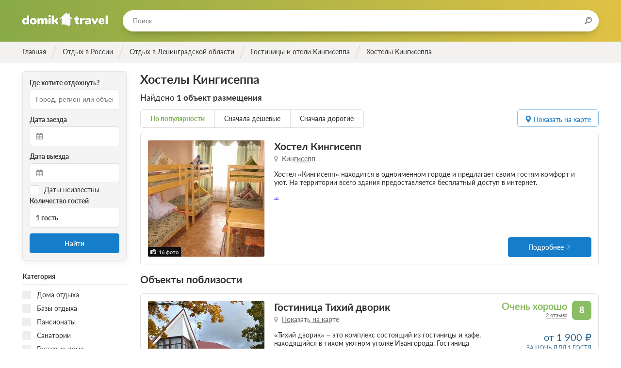

--- FILE ---
content_type: text/html; charset=utf-8
request_url: https://domik.travel/russia/leningradskaya/kingisepp/hostel
body_size: 20201
content:
<!DOCTYPE html>
<html lang="ru">
  <head>
    <meta name="viewport" content="width=device-width, initial-scale=1.0, maximum-scale=1.0, user-scalable=no, minimal-ui">
    <meta charset="utf-8">
    <title>Хостел Кингисепп 2021 недорого</title>
    <meta name="csrf-param" content="authenticity_token" />
<meta name="csrf-token" content="w7RLRiMYQ1IjDWEfRoVedg0d1uxCgEvcxU+lKRtIAJVmsEkFlWQJ5hFQO89NvM9DPf7+58vSS0FFgqjU7WmC6Q==" />
    <link rel="stylesheet" media="all" href="/assets/frontend_preload-efe8d43fc848c8cad0c79777d8be237cc7fd5efc65fc3a364ff100625f3b1423.css" />
    <script src="/assets/frontend_main-83cb9948784895e017c17276fe36e7731ec9e851e9979841e1e4e7003f8a0e14.js" defer="defer"></script>
    <link rel="preload" href="/assets/domik-logo-6d59986ced0ae7b8c17a0bc3990c1e13e09e9c3edfadec027e2c17a4c9d22506.svg" as="image" type="image/svg+xml" crossorigin="anonymous">




  <link rel="preload" href="/assets/fontawesome-webfont-2adefcbc041e7d18fcf2d417879dc5a09997aa64d675b7a3c4b6ce33da13f3fe.woff2" as="font" type="font/woff2" crossorigin="anonymous">
  <link rel="preload" href="/assets/latoheavy-2b14c2c2cf8198159f5c6bee61d9a9f2b77cc9e35bf64c345efe0bcc4d7076ff.woff2" as="font" type="font/woff2" crossorigin="anonymous">
  <link rel="preload" href="/assets/latobold-afd212edfc2e29c9884c82cdb47380f26018b97609f8e315a76cec3015aed6e0.woff2" as="font" type="font/woff2" crossorigin="anonymous">
  <link rel="preload" href="/assets/latoitalic-26e0ead02df6176cb1f50d71919ad45e964e9943b8cd1587da7933977dcd4678.woff2" as="font" type="font/woff2" crossorigin="anonymous">
  <link rel="preload" href="/assets/latosemibold-cb9283bb960a60610ed48fde0a6fb62a0ffd9353a004ecf87964a62f608c2be0.woff2" as="font" type="font/woff2" crossorigin="anonymous">
  <link rel="preload" href="/assets/latomedium-983dc3e27dde5c136f95843bacca09fb53d4307e0c2399e756f4f82929740ae2.woff2" as="font" type="font/woff2" crossorigin="anonymous">
  <link rel="preload" href="/assets/latoblack-3e3757c83d6b636b6c1499265ea95617cfc43b10e91716bf03f15d370fe2efc5.woff2" as="font" type="font/woff2" crossorigin="anonymous">
  <link rel="preload" href="/assets/latoregular-3f4ba1f4595ce8fa99f2653fafa551dc21beeb6bdd409e4fb160d3d81194419d.woff2" as="font" type="font/woff2" crossorigin="anonymous">
  <link rel="preload" href="/assets/latolight-9f25718845d84f73486ac3359244abc58a9eb0ed929b8fe3c64b28911033d175.woff2" as="font" type="font/woff2" crossorigin="anonymous">

<link rel="preload" href="/assets/fontawesome-webfont-ba0c59deb5450f5cb41b3f93609ee2d0d995415877ddfa223e8a8a7533474f07.woff" as="font" type="font/woff" crossorigin="anonymous">
<link rel="preload" href="/assets/fontawesome-webfont-aa58f33f239a0fb02f5c7a6c45c043d7a9ac9a093335806694ecd6d4edc0d6a8.ttf" as="font" type="font/ttf" crossorigin="anonymous">
<link rel="preload" href="/assets/latoheavy-8f9479f85eb31a01930cc7bf754eb2f89e38ee6989af6a9c3c18e30b18c9c11e.woff" as="font" type="font/woff" crossorigin="anonymous">
<link rel="preload" href="/assets/latobold-10153c36f4e254a4d7a78e028ac5ce3bd0a2ad406a1f1135af458cdb9d139013.woff" as="font" type="font/woff" crossorigin="anonymous">
<link rel="preload" href="/assets/latoitalic-a3b36ceac9d093a1c1d7237e0152b449b7a98c536d3633d6117395cf5796d98e.woff" as="font" type="font/woff" crossorigin="anonymous">
<link rel="preload" href="/assets/latosemibold-d2e650fde7b748c6f48495e6fa314563194333aef858db6fa4a6d3d5e19a11e0.woff" as="font" type="font/woff" crossorigin="anonymous">
<link rel="preload" href="/assets/latomedium-503aa0afd924263e23e5fbe885c36ad5373a0cbf22c24b104032cef8fb831571.woff" as="font" type="font/woff" crossorigin="anonymous">
<link rel="preload" href="/assets/latoblack-d6d41621e003f19801cea277343eec5e89c4bed2ebbae10d568efe0a5b14e3be.woff" as="font" type="font/woff" crossorigin="anonymous">
<link rel="preload" href="/assets/latoregular-f7a40621de140fea12b04805ebabffa3a27e4a2ad7860419f39f101fa4bf53b2.woff" as="font" type="font/woff" crossorigin="anonymous">
<link rel="preload" href="/assets/latolight-0a2afe868b3474f708f3c7178d087694b9e882abda7122252a19b7ae16fd3f94.woff" as="font" type="font/woff" crossorigin="anonymous">
<link rel="preload" href="/assets/restius-78baace8a9955e115395a383579cad9c8dab25275047020750fa413a8e8a9653.ttf?1p17oa" as="font" type="font/ttf" crossorigin="anonymous">


    <link rel="apple-touch-icon" sizes="57x57" href="/apple-icon-57x57.png">
    <link rel="apple-touch-icon" sizes="60x60" href="/apple-icon-60x60.png">
    <link rel="apple-touch-icon" sizes="72x72" href="/apple-icon-72x72.png">
    <link rel="apple-touch-icon" sizes="76x76" href="/apple-icon-76x76.png">
    <link rel="apple-touch-icon" sizes="114x114" href="/apple-icon-114x114.png">
    <link rel="apple-touch-icon" sizes="120x120" href="/apple-icon-120x120.png">
    <link rel="apple-touch-icon" sizes="144x144" href="/apple-icon-144x144.png">
    <link rel="apple-touch-icon" sizes="152x152" href="/apple-icon-152x152.png">
    <link rel="apple-touch-icon" sizes="180x180" href="/apple-icon-180x180.png">
    <link rel="icon" type="image/png" sizes="192x192"  href="/android-icon-192x192.png">
    <link rel="icon" type="image/png" sizes="32x32" href="/favicon-32x32.png">
    <link rel="icon" type="image/png" sizes="96x96" href="/favicon-96x96.png">
    <link rel="icon" type="image/png" sizes="16x16" href="/favicon-16x16.png">
    <link rel="manifest" href="/manifest.json">
    <meta name="msapplication-TileColor" content="#ffffff">
    <meta name="msapplication-TileImage" content="/ms-icon-144x144.png">
    <meta name="theme-color" content="#ffffff">
    <meta property = "og:title" content='Хостел Кингисепп 2021 недорого'>
<meta name="description" content='Все Хостелы Кингисеппа - прямое бронирование без посредников, легкая отмена, трансфер по лучшим ценам | Отзывы, фото, описание услуг, номера телефонов. Бронируйте!'>
<meta property = "og:description" content='Все Хостелы Кингисеппа - прямое бронирование без посредников, легкая отмена, трансфер по лучшим ценам | Отзывы, фото, описание услуг, номера телефонов. Бронируйте!'>
<meta property = "og:type" content='website'>
<meta property = "og:url" content='https://domik.travel/russia/leningradskaya/kingisepp/hostel'>


    <script>window.yaContextCb=window.yaContextCb||[]</script>
    <script src="https://yandex.ru/ads/system/context.js" async></script>

    <script type="text/javascript" defer="defer">
      document.addEventListener("turbolinks:load", function(event) {
        if (typeof window.jivo_init === "function") {
          window.jivo_init();
        }
      });
    </script>
  </head>

  <body class="body ">
    <div class="overlay overlay_menu">
      <div class="overlay__popup">
        <div class="overlay__header">
          <div class="overlay__title">Меню</div>
          <div class="overlay__close js-menu-trigger"></div>
        </div>
        <div class="overlay__content">
          <div class="menu">
            <ul class="menu__list">
              <!-- <li class="menu__item">
                <a class="menu__link" href="/">Главная</a>
              </li> -->
            </ul>
          </div>
          <form class="search search_in-popup">
            <input class="search__input typeahead tt-input" type="text" placeholder="Поиск...">
          </form>
        </div>
      </div>
    </div>


    <header class="header ">
      <div class="header__content wrapper inner">
        <div class="header__logo">
          <a href="/" class="logo" title="На главную">Домик.travel</a>
        </div>
        <div class="header__menu">
          <div class="header__button header__button_menu js-menu-trigger">
            <i class="icon icon_menu"></i>
          </div>
          <!-- <div class="header__menu-content menu menu_inline">
            <ul class="menu__list">
              <li class="menu__item">
                <a class="menu__link" href="/book">Подбор санатория</a>
              </li>
            </ul>
          </div> -->
        </div>
          <div class="header__search">
            <div class="header__search-form">
              <form class="search search_in-header">
                <input class="search__input typeahead" type="text" placeholder="Поиск..."/>
                <div class="search__icon"><i class="icon icon_search"></i></div>
              </form>
            </div>
          </div>




        </div>
    </header>

      <div class="breadcrumbs">
    <ul class="breadcrumbs__list wrapper inner" itemscope itemtype="https://schema.org/BreadcrumbList">
                <li class="breadcrumbs__item breadcrumbs__item_main" itemprop="itemListElement" itemscope itemtype="https://schema.org/ListItem">
                  <a href="/" class="breadcrumbs__link" itemid="/" itemscope itemprop="item" itemtype="https://schema.org/Thing" data-turbolinks="false">
                    <div class="breadcrumbs__title" itemprop="name">Главная</div>
                  </a>
                  <meta itemprop="position" content="1" />
                </li>
                <li class="breadcrumbs__item breadcrumbs__item_main" itemprop="itemListElement" itemscope itemtype="https://schema.org/ListItem">
                  <a href="/russia" class="breadcrumbs__link" itemid="/russia" itemscope itemprop="item" itemtype="https://schema.org/Thing" data-turbolinks="false">
                    <div class="breadcrumbs__title" itemprop="name">Отдых в России</div>
                  </a>
                  <meta itemprop="position" content="2" />
                </li>
                <li class="breadcrumbs__item breadcrumbs__item_main" itemprop="itemListElement" itemscope itemtype="https://schema.org/ListItem">
                  <a href="/russia/leningradskaya" class="breadcrumbs__link" itemid="/russia/leningradskaya" itemscope itemprop="item" itemtype="https://schema.org/Thing" data-turbolinks="false">
                    <div class="breadcrumbs__title" itemprop="name">Отдых в Ленинградской области</div>
                  </a>
                  <meta itemprop="position" content="3" />
                </li>
                  <li class="breadcrumbs__item breadcrumbs__item_main" itemprop="itemListElement" itemscope itemtype="https://schema.org/ListItem">
                    <a href="/russia/leningradskaya/kingisepp" class="breadcrumbs__link" itemid="/russia/leningradskaya/kingisepp" itemscope itemprop="item" itemtype="https://schema.org/Thing" data-turbolinks="false">
                      <div class="breadcrumbs__title" itemprop="name">Гостиницы и отели Кингисеппа</div>
                    </a>
                    <meta itemprop="position" content="4" />
                  </li>
              <li class="breadcrumbs__item breadcrumbs__item_active breadcrumbs__item_main" itemprop="itemListElement" itemscope itemtype="https://schema.org/ListItem">
                <div itemprop="name">Хостелы Кингисеппа</div>
                <meta itemprop="position" content="5" />
              </li>
    </ul>
  </div>


    




<section class="content">
  <div class="content__row row wrapper">
      <aside class="col col_2-of-10 inner hide_on-mobile col_filter">
        <div class="filter">
            <div class="filter__fieldset filter-fieldset">
    <div class="filter-fieldset__body">
      <form class="search-form" data-turboform="true" action="/russia/leningradskaya/kingisepp/hostel" accept-charset="UTF-8" method="get"><input name="utf8" type="hidden" value="&#x2713;" />
  <input type='hidden' name='url' value="/russia/leningradskaya/kingisepp/hostel" />
  <div class="book-check-aside">
    <div class="book-check-aside__inner">
      <div class="book-check-aside__column book-check-aside__column_search">
        <div class="book-check-aside__subtitle">Где хотите отдохнуть?</div>
        <div class="book-check-aside__fieldset">
          <input type="text" required class="search-form__input typeahead" placeholder="Город, регион или объект" value="" />
        </div>
      </div>
      <div class="book-check-aside__column book-check-aside__column_arrival">
        <div class="book-check-aside__subtitle">Дата заезда</div>
        <div class="book-check-aside__fieldset">
          <div class="book-check-aside__icon icon icon_calendar"></div>
          <input readonly
            id="start-date"
            type="text"
            
            class="input book-check-aside__input book-check-aside__input_date air-datepicker start-date"
            data-date=""
            data-selected=""
            value=""
            />
          <input id="start-date-hidden" type="hidden" name="start_date" value="">
        </div>
      </div>
      <div class="book-check-aside__column book-check-aside__column_leaving">
        <div class="book-check-aside__subtitle">Дата выезда</div>
        <div class="book-check-aside__fieldset">
          <div class="book-check-aside__icon icon icon_calendar"></div>
          <input readonly
            id="end-date"
            type="text"
            
            class="input book-check-aside__input book-check-aside__input_date air-datepicker end-date"
            data-selected=""
            value=""
            />
          <input id="end-date-hidden" type="hidden" name="end_date" value="">
        </div>
      </div>
      <div class="book-check-aside__column_unknown-dates">
        <label class="checkbox">
          <input type="hidden" name="unknown_dates" id="hidden-unknown-dates" value="false" />
          <input type="checkbox" name="unknown_dates" id="unknown_dates" value="true" class="checkbox__input" />
          <span class="checkbox__title date-checkbox">Даты неизвестны</span>
        </label>
      </div>
      <div class="book-check-aside__column book-check-aside__column_guests">
        <div class="book-check-aside__subtitle">Количество гостей</div>
        <div class="book-check-aside__fieldset">
          <div class="book-check-aside__guests guests-pick" data-controller='guestpicker'>
            <div class="guests-pick__value" data-action="click->guestpicker#open" data-target="guestpicker.guestsLabel">1 гость</div>
            <div class="guests-pick__popup" data-target="guestpicker.popup">
              <div class="guests-pick__adult">
                <div class="plus-minus plus-minus_small">
                  <div class="plus-minus__button plus-minus__button_minus plus-minus__button_disabled" data-target="guestpicker.decButton" data-action="click->guestpicker#dec">&minus;</div>
                  <div class="plus-minus__button plus-minus__button_plus " data-target="guestpicker.incButton" data-action="click->guestpicker#inc">&plus;</div>
                  <div class="plus-minus__value" data-target="guestpicker.adultsLabel">1 взрослый</div>
                  <input type="hidden" name="adults" id="adults" value="1" data-target="guestpicker.adultsValue" />
                </div>
              </div>
              <div class="guests-pick__kids">
                <div class="kids-pick">
                  <div class="kids-pick__list" data-target="guestpicker.childrenList">
                  </div>
                  <div class="kids-pick__add">
                    <div class="kids-pick__add-button">Добавить ребенка</div>
                    <select class="kids-pick__select" data-target="guestpicker.childSelect" data-action="change->guestpicker#addChild">
                      <option value="-1" disabled>Выберите возраст ребенка</option>
                      <option value="0">0 лет</option>
                      <option value="1">1 год</option>
                      <option value="2">2 года</option>
                      <option value="3">3 года</option>
                      <option value="4">4 года</option>
                      <option value="5">5 лет</option>
                      <option value="6">6 лет</option>
                      <option value="7">7 лет</option>
                      <option value="8">8 лет</option>
                      <option value="9">9 лет</option>
                      <option value="10">10 лет</option>
                      <option value="11">11 лет</option>
                      <option value="12">12 лет</option>
                      <option value="13">13 лет</option>
                      <option value="14">14 лет</option>
                      <option value="15">15 лет</option>
                      <option value="16">16 лет</option>
                      <option value="17">17 лет</option>
                    </select>
                  </div>
                </div>
              </div>
            </div>
          </div>
        </div>
      </div>
      <div class="book-check-aside__column book-check-aside__column_submit">
        <button id="book-check-button"
            class="book-check-aside__submit button button_blue button_solid"
            data-controller="google yandex"
            data-target="google.element yandex.element"
            data-action="click->google#send click->yandex#send"
            data-ga-category="Категория"
            data-ga-action="Найти"
            data-ym-goal="search">
            Найти
        </button>
      </div>
    </div>
  </div>
</form>

    </div>
  </div>

<form id="filter" class="filter__form" data-turboform="true" action="/russia/leningradskaya/kingisepp/hostel" accept-charset="UTF-8" method="get"><input name="utf8" type="hidden" value="&#x2713;" />
  <input type="hidden" name="filter" id="filter-input" value="true" />
  <input type="hidden" name="sort" id="sort" />
  <input type="hidden" name="category_ids[]" id="category_ids_" />

  <div class="filter__body" data-turbolinks-permanent>

    <div class="filter__fieldset filter-fieldset">
    </div>



    <div class="filter__fieldset filter-fieldset">
      <div class="filter-fieldset__header">
        <div class="filter-fieldset__title">Категория</div>
      </div>
      <div class="filter-fieldset__body">
          <div class="filter__item">
            <label class="checkbox">
              <input type="checkbox" name="category_ids[]" id="category_id-1" value="1" class="checkbox__input" />
              <span class="checkbox__title">Дома отдыха</span>
            </label>
          </div>
          <div class="filter__item">
            <label class="checkbox">
              <input type="checkbox" name="category_ids[]" id="category_id-2" value="2" class="checkbox__input" />
              <span class="checkbox__title">Базы отдыха</span>
            </label>
          </div>
          <div class="filter__item">
            <label class="checkbox">
              <input type="checkbox" name="category_ids[]" id="category_id-3" value="3" class="checkbox__input" />
              <span class="checkbox__title">Пансионаты</span>
            </label>
          </div>
          <div class="filter__item">
            <label class="checkbox">
              <input type="checkbox" name="category_ids[]" id="category_id-4" value="4" class="checkbox__input" />
              <span class="checkbox__title">Санатории</span>
            </label>
          </div>
          <div class="filter__item">
            <label class="checkbox">
              <input type="checkbox" name="category_ids[]" id="category_id-5" value="5" class="checkbox__input" />
              <span class="checkbox__title">Гостевые дома</span>
            </label>
          </div>
          <div class="filter__item">
            <label class="checkbox">
              <input type="checkbox" name="category_ids[]" id="category_id-7" value="7" class="checkbox__input" />
              <span class="checkbox__title">Рыболовные базы</span>
            </label>
          </div>
          <div class="filter__item">
            <label class="checkbox">
              <input type="checkbox" name="category_ids[]" id="category_id-9" value="9" class="checkbox__input" />
              <span class="checkbox__title">Отели</span>
            </label>
          </div>
          <div class="filter__item">
            <label class="checkbox">
              <input type="checkbox" name="category_ids[]" id="category_id-10" value="10" class="checkbox__input" />
              <span class="checkbox__title">Апартаменты</span>
            </label>
          </div>
      </div>
    </div>

      <div class="filter__fieldset filter-fieldset">
        <div class="filter-fieldset__header">
          <div class="filter-fieldset__title">Количество звёзд</div>
        </div>
        <div class="filter-fieldset__body">
            <div class="filter__item">
              <label class="checkbox" data-key="stars_5">
                <input type="checkbox" name="stars[]" id="stars-5" value="5" class="checkbox__input" />
                <span class="checkbox__title">5 звезд</span>
              </label>
            </div>
            <div class="filter__item">
              <label class="checkbox" data-key="stars_4">
                <input type="checkbox" name="stars[]" id="stars-4" value="4" class="checkbox__input" />
                <span class="checkbox__title">4 звезды</span>
              </label>
            </div>
            <div class="filter__item">
              <label class="checkbox" data-key="stars_3">
                <input type="checkbox" name="stars[]" id="stars-3" value="3" class="checkbox__input" />
                <span class="checkbox__title">3 звезды</span>
              </label>
            </div>
            <div class="filter__item">
              <label class="checkbox" data-key="stars_2">
                <input type="checkbox" name="stars[]" id="stars-2" value="2" class="checkbox__input" />
                <span class="checkbox__title">2 звезд</span>
              </label>
            </div>
            <div class="filter__item">
              <label class="checkbox" data-key="stars_1">
                <input type="checkbox" name="stars[]" id="stars-1" value="1" class="checkbox__input" />
                <span class="checkbox__title">1 звезда</span>
              </label>
            </div>
            <div class="filter__item">
              <label class="checkbox" data-key="stars_0">
                <input type="checkbox" name="stars[]" id="stars-0" value="0" class="checkbox__input" />
                <span class="checkbox__title">Без звёзд</span>
              </label>
            </div>
        </div>
      </div>

    <div class="filter__fieldset filter-fieldset">
      <div class="filter-fieldset__header">
        <div class="filter-fieldset__title">Минимальные цены за сутки</div>
      </div>
      <div class="filter-fieldset__body">
          <div class="filter__item">
            <label class="checkbox" data-key="prices_0-1000">
              <input type="checkbox" name="prices[]" id="price-0-1000" value="0-1000" class="checkbox__input" />
              <span class="checkbox__title">До 1000 руб.</span>
            </label>
          </div>
          <div class="filter__item">
            <label class="checkbox" data-key="prices_1000-2000">
              <input type="checkbox" name="prices[]" id="price-1000-2000" value="1000-2000" class="checkbox__input" />
              <span class="checkbox__title">От 1000 до 2000 руб.</span>
            </label>
          </div>
          <div class="filter__item">
            <label class="checkbox" data-key="prices_2000-3000">
              <input type="checkbox" name="prices[]" id="price-2000-3000" value="2000-3000" class="checkbox__input" />
              <span class="checkbox__title">От 2000 до 3000 руб.</span>
            </label>
          </div>
          <div class="filter__item">
            <label class="checkbox" data-key="prices_3000-4000">
              <input type="checkbox" name="prices[]" id="price-3000-4000" value="3000-4000" class="checkbox__input" />
              <span class="checkbox__title">От 3000 до 4000 руб.</span>
            </label>
          </div>
          <div class="filter__item">
            <label class="checkbox" data-key="prices_4000-5000">
              <input type="checkbox" name="prices[]" id="price-4000-5000" value="4000-5000" class="checkbox__input" />
              <span class="checkbox__title">От 4000 до 5000 руб.</span>
            </label>
          </div>
          <div class="filter__item">
            <label class="checkbox" data-key="prices_5000-">
              <input type="checkbox" name="prices[]" id="price-5000-" value="5000-" class="checkbox__input" />
              <span class="checkbox__title">От 5000 руб.</span>
            </label>
          </div>
      </div>
    </div>

    <div class="filter__fieldset filter-fieldset">
      <div class="filter-fieldset__header">
        <div class="filter-fieldset__title">Условия бронирования</div>
      </div>
      <div class="filter-fieldset__body">
        <div class="filter__item">
          <label class="checkbox" data-key="payment_way_1">
            <input type="checkbox" name="payment_ways[]" id="payment_ways_" value="1" class="checkbox__input" />
            <span class="checkbox__title">Оплата при заезде</span>
          </label>
        </div>
      </div>
    </div>




    <div class="filter__fieldset filter-fieldset">
      <div class="filter-fieldset__header">
        <div class="filter-fieldset__title">Питание</div>
      </div>
      <div class="filter-fieldset__body">
          <div class="filter__item">
            <label class="checkbox" data-key="food_1">
              <input type="checkbox" name="food[]" id="food-1" value="1" class="checkbox__input" />
              <span class="checkbox__title">Завтрак</span>
            </label>
          </div>
          <div class="filter__item">
            <label class="checkbox" data-key="food_2">
              <input type="checkbox" name="food[]" id="food-2" value="2" class="checkbox__input" />
              <span class="checkbox__title">Завтрак, обед</span>
            </label>
          </div>
          <div class="filter__item">
            <label class="checkbox" data-key="food_3">
              <input type="checkbox" name="food[]" id="food-3" value="3" class="checkbox__input" />
              <span class="checkbox__title">Завтрак, ужин</span>
            </label>
          </div>
          <div class="filter__item">
            <label class="checkbox" data-key="food_4">
              <input type="checkbox" name="food[]" id="food-4" value="4" class="checkbox__input" />
              <span class="checkbox__title">Обед, ужин</span>
            </label>
          </div>
          <div class="filter__item">
            <label class="checkbox" data-key="food_5">
              <input type="checkbox" name="food[]" id="food-5" value="5" class="checkbox__input" />
              <span class="checkbox__title">Трехразовое питание</span>
            </label>
          </div>
          <div class="filter__item">
            <label class="checkbox" data-key="food_6">
              <input type="checkbox" name="food[]" id="food-6" value="6" class="checkbox__input" />
              <span class="checkbox__title">Четырехразовое питание</span>
            </label>
          </div>
      </div>
    </div>


      <div class="filter__fieldset filter-fieldset">
        <div class="filter-fieldset__header">
          <div class="filter-fieldset__title">Услуги</div>
        </div>
        <div class="filter-fieldset__body">
          <div class="filter__item">
            <label class="checkbox" data-key="services_restroom">
              <input type="checkbox" name="services[]" id="service-restroom" value="restroom" class="checkbox__input" />
              <span class="checkbox__title">Удобства в номере</span>
            </label>
          </div>
          <div class="filter__item">
            <label class="checkbox" data-key="services_wi-fi">
              <input type="checkbox" name="services[]" id="service-wi-fi" value="wi-fi" class="checkbox__input" />
              <span class="checkbox__title">Wi-Fi</span>
            </label>
          </div>
          <div class="filter__item">
            <label class="checkbox" data-key="services_swimming-pool">
              <input type="checkbox" name="services[]" id="service-swimming-pool" value="swimming-pool" class="checkbox__input" />
              <span class="checkbox__title">Бассейн</span>
            </label>
          </div>
          <div class="filter__item">
            <label class="checkbox" data-key="services_sauna">
              <input type="checkbox" name="services[]" id="service-sauna" value="sauna" class="checkbox__input" />
              <span class="checkbox__title">Баня / Сауна</span>
            </label>
          </div>
          <div class="filter__item">
            <label class="checkbox" data-key="services_conference">
              <input type="checkbox" name="services[]" id="service-conference" value="conference" class="checkbox__input" />
              <span class="checkbox__title">Конференц-зал</span>
            </label>
          </div>
          <div class="filter__item">
            <label class="checkbox" data-key="services_fridge">
              <input type="checkbox" name="services[]" id="service-fridge" value="fridge" class="checkbox__input" />
              <span class="checkbox__title">Холодильник</span>
            </label>
          </div>
          <div class="filter__item">
            <label class="checkbox" data-key="services_climate-control">
              <input type="checkbox" name="services[]" id="service-climate-control" value="climate-control" class="checkbox__input" />
              <span class="checkbox__title">Кондиционер</span>
            </label>
          </div>
          <div class="filter__item">
            <label class="checkbox" data-key="services_parking">
              <input type="checkbox" name="services[]" id="service-parking" value="parking" class="checkbox__input" />
              <span class="checkbox__title">Парковка</span>
            </label>
          </div>
          <div class="filter__item">
            <label class="checkbox" data-key="services_disabled">
              <input type="checkbox" name="services[]" id="service-disabled" value="disabled" class="checkbox__input" />
              <span class="checkbox__title">Условия для инвалидов колясочников</span>
            </label>
          </div>
        </div>
      </div>

      <div class="filter__fieldset filter-fieldset">
        <div class="filter-fieldset__header">
          <div class="filter-fieldset__title">Отдых с детьми</div>
        </div>
        <div class="filter-fieldset__body">
            <div class="filter__item">
              <label class="checkbox" data-key="services_playground">
                <input type="checkbox" name="services[]" id="service-playground" value="playground" class="checkbox__input" />
                <span class="checkbox__title">Детская площадка</span>
              </label>
            </div>
            <div class="filter__item">
              <label class="checkbox" data-key="services_children-menu">
                <input type="checkbox" name="services[]" id="service-children-menu" value="children-menu" class="checkbox__input" />
                <span class="checkbox__title">Детское меню</span>
              </label>
            </div>
            <div class="filter__item">
              <label class="checkbox" data-key="services_children-health">
                <input type="checkbox" name="services[]" id="service-children-health" value="children-health" class="checkbox__input" />
                <span class="checkbox__title">Лечение детей</span>
              </label>
            </div>
            <div class="filter__item">
              <label class="checkbox" data-key="services_children-swimming-pool">
                <input type="checkbox" name="services[]" id="service-children-swimming-pool" value="children-swimming-pool" class="checkbox__input" />
                <span class="checkbox__title">Детский бассейн</span>
              </label>
            </div>
            <div class="filter__item">
              <label class="checkbox" data-key="services_nanny">
                <input type="checkbox" name="services[]" id="service-nanny" value="nanny" class="checkbox__input" />
                <span class="checkbox__title">Услуги няни</span>
              </label>
            </div>
        </div>
      </div>


  </div>
  <div class="filter__footer hide_on-tablet hide_on-desktop">
    <input class="filter__submit button button_blue button_solid js-mobile-filter-trigger" type="button" value="Применить"/>
  </div>
</form>
        </div>
      </aside>
    <div class="col col_8-of-10 inner">
      <div class="catalog">
        <div class="catalog__header catalog-header catalog-header_have-widget">
          <div class="catalog-header__inner">
            
            <div class="catalog-header__main">
              <h1 class="h1">Хостелы Кингисеппа</h1>
                
              <div class="current-query">
                <div class="current-query__title">
                  Найдено
                  <span>1 объект размещения</span>
                </div>
                <div class="current-query__list">
</div>

              </div>
            </div>
          </div>
        </div>
        <div class="catalog__settings">
  <div class="catalog__order order">
      <div class="order__list" data-controller="sort">
        <div class="order__item order__item_active">
          <span class="order__link" data-action="click->sort#sort" data-sort="popular">По популярности</span>
        </div>
        <div class="order__item ">
          <span class="order__link" data-action="click->sort#sort" data-sort="price_asc">Сначала дешевые</span>
        </div>
        <div class="order__item ">
          <span class="order__link" data-action="click->sort#sort" data-sort="price_desc">Сначала дорогие</span>
        </div>
      </div>
  </div>
  <div class="catalog__datepicker">
    <div class="datepicker-mobile-button js-mobile-datepicker-trigger">
      <div class="datepicker-mobile-button__title">Даты поездки</div>
      <div class="datepicker-mobile-button__subtitle">Даты не выбраны</div>
    </div>
  </div>
  <div data-controller="turobjs-map">
    <div class="show-map" data-action="click->turobjs-map#showMap">
      <div id="global-json" style="display:none">
      </div>
      <i class="icon icon_point"></i>
      <span class="hide_on-mobile hide_on-tablet">Показать на карте</span>
      <span class="hide_on-desktop">На карте</span>
    </div>
  </div>
</div>

<div class="catalog__float-filter">
  <div class="filter-float-button filter__mobile-trigger js-mobile-filter-trigger">Фильтр</div>
</div>

<div class="catalog__list">
      <div class="catalog__item">
  <div class="hotel hotel_card">
    <div class="hotel__photo">
      <div class="hotel__thumbnail thumbnail">
        <div class="thumbnail__counter">16 фото</div>
        <div class="thumbnail__widget swiper-container">
          <div class="thumbnail__widget-wrapper swiper-wrapper">
                <div class="thumbnail__widget-slide swiper-slide">
                  <a data-turbolinks="false"
                     class="thumbnail__image"
                     rel="nofollow"
                     href="/russia/leningradskaya/hostel-kingisepp">
                    <img alt='Хостел Кингисепп, Кингисепп, Ленинградская область' data-src='/system/photos/pictures/000/779/535/catalog/photo.jpg?1613883072' class='b-lazy' src='[data-uri]' />
                  </a>
                </div>
                <div class="thumbnail__widget-slide swiper-slide">
                  <a data-turbolinks="false"
                     class="thumbnail__image"
                     rel="nofollow"
                     href="/russia/leningradskaya/hostel-kingisepp">
                    <img alt='Хостел Кингисепп, Кингисепп, Ленинградская область' data-src='/system/photos/pictures/000/779/540/catalog/photo.jpg?1613883075' class='swiper-lazy' src='[data-uri]' />
                  </a>
                </div>
                <div class="thumbnail__widget-slide swiper-slide">
                  <a data-turbolinks="false"
                     class="thumbnail__image"
                     rel="nofollow"
                     href="/russia/leningradskaya/hostel-kingisepp">
                    <img alt='Хостел Кингисепп, Кингисепп, Ленинградская область' data-src='/system/photos/pictures/000/779/548/catalog/photo.jpg?1613883077' class='swiper-lazy' src='[data-uri]' />
                  </a>
                </div>
                <div class="thumbnail__widget-slide swiper-slide">
                  <a data-turbolinks="false"
                     class="thumbnail__image"
                     rel="nofollow"
                     href="/russia/leningradskaya/hostel-kingisepp">
                    <img alt='Хостел Кингисепп, Кингисепп, Ленинградская область' data-src='/system/photos/pictures/000/779/557/catalog/photo.jpg?1613883080' class='swiper-lazy' src='[data-uri]' />
                  </a>
                </div>
                <div class="thumbnail__widget-slide swiper-slide">
                  <a data-turbolinks="false"
                     class="thumbnail__image"
                     rel="nofollow"
                     href="/russia/leningradskaya/hostel-kingisepp">
                    <img alt='Хостел Кингисепп, Кингисепп, Ленинградская область' data-src='/system/photos/pictures/000/779/562/catalog/photo.jpg?1613883083' class='swiper-lazy' src='[data-uri]' />
                  </a>
                </div>
                <div class="thumbnail__widget-slide swiper-slide">
                  <a data-turbolinks="false"
                     class="thumbnail__image"
                     rel="nofollow"
                     href="/russia/leningradskaya/hostel-kingisepp">
                    <img alt='Хостел Кингисепп, Кингисепп, Ленинградская область' data-src='/system/photos/pictures/000/779/565/catalog/photo.jpg?1613883088' class='swiper-lazy' src='[data-uri]' />
                  </a>
                </div>
                <div class="thumbnail__widget-slide swiper-slide">
                  <a data-turbolinks="false"
                     class="thumbnail__image"
                     rel="nofollow"
                     href="/russia/leningradskaya/hostel-kingisepp">
                    <img alt='Хостел Кингисепп, Кингисепп, Ленинградская область' data-src='/system/photos/pictures/000/779/577/catalog/photo.jpg?1613883126' class='swiper-lazy' src='[data-uri]' />
                  </a>
                </div>
                <div class="thumbnail__widget-slide swiper-slide">
                  <a data-turbolinks="false"
                     class="thumbnail__image"
                     rel="nofollow"
                     href="/russia/leningradskaya/hostel-kingisepp">
                    <img alt='Хостел Кингисепп, Кингисепп, Ленинградская область' data-src='/system/photos/pictures/000/779/582/catalog/photo.jpg?1613883128' class='swiper-lazy' src='[data-uri]' />
                  </a>
                </div>
                <div class="thumbnail__widget-slide swiper-slide">
                  <a data-turbolinks="false"
                     class="thumbnail__image"
                     rel="nofollow"
                     href="/russia/leningradskaya/hostel-kingisepp">
                    <img alt='Хостел Кингисепп, Кингисепп, Ленинградская область' data-src='/system/photos/pictures/000/779/592/catalog/photo.jpg?1613883131' class='swiper-lazy' src='[data-uri]' />
                  </a>
                </div>
                <div class="thumbnail__widget-slide swiper-slide">
                  <a data-turbolinks="false"
                     class="thumbnail__image"
                     rel="nofollow"
                     href="/russia/leningradskaya/hostel-kingisepp">
                    <img alt='Хостел Кингисепп, Кингисепп, Ленинградская область' data-src='/system/photos/pictures/000/779/597/catalog/photo.jpg?1613883133' class='swiper-lazy' src='[data-uri]' />
                  </a>
                </div>
                <div class="thumbnail__widget-slide swiper-slide">
                  <a data-turbolinks="false"
                     class="thumbnail__image"
                     rel="nofollow"
                     href="/russia/leningradskaya/hostel-kingisepp">
                    <img alt='Хостел Кингисепп, Кингисепп, Ленинградская область' data-src='/system/photos/pictures/000/779/605/catalog/photo.jpg?1613883136' class='swiper-lazy' src='[data-uri]' />
                  </a>
                </div>
                <div class="thumbnail__widget-slide swiper-slide">
                  <a data-turbolinks="false"
                     class="thumbnail__image"
                     rel="nofollow"
                     href="/russia/leningradskaya/hostel-kingisepp">
                    <img alt='Хостел Кингисепп, Кингисепп, Ленинградская область' data-src='/system/photos/pictures/000/779/612/catalog/photo.jpg?1613883139' class='swiper-lazy' src='[data-uri]' />
                  </a>
                </div>
                <div class="thumbnail__widget-slide swiper-slide">
                  <a data-turbolinks="false"
                     class="thumbnail__image"
                     rel="nofollow"
                     href="/russia/leningradskaya/hostel-kingisepp">
                    <img alt='Хостел Кингисепп, Кингисепп, Ленинградская область' data-src='/system/photos/pictures/000/779/617/catalog/photo.jpg?1613883141' class='swiper-lazy' src='[data-uri]' />
                  </a>
                </div>
                <div class="thumbnail__widget-slide swiper-slide">
                  <a data-turbolinks="false"
                     class="thumbnail__image"
                     rel="nofollow"
                     href="/russia/leningradskaya/hostel-kingisepp">
                    <img alt='Хостел Кингисепп, Кингисепп, Ленинградская область' data-src='/system/photos/pictures/000/779/627/catalog/photo.jpg?1613883145' class='swiper-lazy' src='[data-uri]' />
                  </a>
                </div>
                <div class="thumbnail__widget-slide swiper-slide">
                  <a data-turbolinks="false"
                     class="thumbnail__image"
                     rel="nofollow"
                     href="/russia/leningradskaya/hostel-kingisepp">
                    <img alt='Хостел Кингисепп, Кингисепп, Ленинградская область' data-src='/system/photos/pictures/000/779/633/catalog/photo.jpg?1613883148' class='swiper-lazy' src='[data-uri]' />
                  </a>
                </div>
                <div class="thumbnail__widget-slide swiper-slide">
                  <a data-turbolinks="false"
                     class="thumbnail__image"
                     rel="nofollow"
                     href="/russia/leningradskaya/hostel-kingisepp">
                    <img alt='Хостел Кингисепп, Кингисепп, Ленинградская область' data-src='/system/photos/pictures/000/779/639/catalog/photo.jpg?1613883150' class='swiper-lazy' src='[data-uri]' />
                  </a>
                </div>
          </div>
          <div class="thumbnail__button thumbnail__button_backward"></div>
          <div class="thumbnail__button thumbnail__button_forward"></div>
        </div>
      </div>
    </div>
    <div class="hotel__inner">
      <div class="hotel__header">
        <h2 class="hotel__title">
          <a data-turbolinks="false"
            class="hotel__link"
            href="/russia/leningradskaya/hostel-kingisepp"
            target="_blank">
            Хостел Кингисепп
          </a>
        </h2>

        <div class="hotel__labels-row">


          <div class="hotel__address" databout-controller="turobjs-map">
            <a data-active-id="35085" data-action="click->turobjs-map#showMap" data-turbolinks="false">
            Кингисепп
            </a>
          </div>
        </div>
      </div>

        <div class="hotel__about-row">
          <div class="hotel__about-col hotel__about-col_main">
            <div class="hotel__about">
              <p>Хостел &laquo;Кингисепп&raquo;&nbsp;находится в одноименном городе и предлагает своим гостям комфорт и уют. На территории всего здания предоставляется бесплатный доступ в интернет.</p>
<a data-turbolinks="false" href="/russia/leningradskaya/hostel-kingisepp">...</a>
            </div>
          </div>
        </div>

      <div class="hotel__footer">

        <span class="open-turobj" style="display: block; height: 57px;" data-url="/russia/leningradskaya/hostel-kingisepp"></span>
      </div>
    </div>
  </div>
</div>

    <!-- LOADING BLOCK -->
      <div class="catalog__item catalog__item_loading" style="display: none;">
        <div class="error">
          <div class="error__icon"><i class="icon icon_search"></i></div>
          <div class="error__title">Загрузка...</div>
          <div class="error__description">Секундочку, поиск может занять некоторое время</div>
        </div>
      </div>
    <!-- /LOADING BLOCK -->
</div>

  <h2>Объекты поблизости</h2>
  <div class="catalog__list">
    <div class="catalog__item">
  <div class="hotel hotel_card">
    <div class="hotel__photo">
      <div class="hotel__thumbnail thumbnail">
        <div class="thumbnail__counter">5 фото</div>
        <div class="thumbnail__widget swiper-container">
          <div class="thumbnail__widget-wrapper swiper-wrapper">
                <div class="thumbnail__widget-slide swiper-slide">
                  <a data-turbolinks="false"
                     class="thumbnail__image"
                     rel="nofollow"
                     href="/russia/leningradskaya/tihiy-dvorik">
                    <img alt='Гостиница Тихий дворик, Кингисеппский район, Ленинградская область' data-src='/system/photos/pictures/000/118/653/catalog/photo.jpg?1579431749' class='b-lazy' src='[data-uri]' />
                  </a>
                </div>
                <div class="thumbnail__widget-slide swiper-slide">
                  <a data-turbolinks="false"
                     class="thumbnail__image"
                     rel="nofollow"
                     href="/russia/leningradskaya/tihiy-dvorik">
                    <img alt='Гостиница Тихий дворик, Кингисеппский район, Ленинградская область' data-src='/system/photos/pictures/000/118/673/catalog/photo.jpg?1579442105' class='swiper-lazy' src='[data-uri]' />
                  </a>
                </div>
                <div class="thumbnail__widget-slide swiper-slide">
                  <a data-turbolinks="false"
                     class="thumbnail__image"
                     rel="nofollow"
                     href="/russia/leningradskaya/tihiy-dvorik">
                    <img alt='Гостиница Тихий дворик, Кингисеппский район, Ленинградская область' data-src='/system/photos/pictures/000/118/703/catalog/photo.jpg?1579442105' class='swiper-lazy' src='[data-uri]' />
                  </a>
                </div>
                <div class="thumbnail__widget-slide swiper-slide">
                  <a data-turbolinks="false"
                     class="thumbnail__image"
                     rel="nofollow"
                     href="/russia/leningradskaya/tihiy-dvorik">
                    <img alt='Гостиница Тихий дворик, Кингисеппский район, Ленинградская область' data-src='/system/photos/pictures/000/118/728/catalog/photo.jpg?1579442105' class='swiper-lazy' src='[data-uri]' />
                  </a>
                </div>
                <div class="thumbnail__widget-slide swiper-slide">
                  <a data-turbolinks="false"
                     class="thumbnail__image"
                     rel="nofollow"
                     href="/russia/leningradskaya/tihiy-dvorik">
                    <img alt='Гостиница Тихий дворик, Кингисеппский район, Ленинградская область' data-src='/system/photos/pictures/000/118/751/catalog/photo.jpg?1579442105' class='swiper-lazy' src='[data-uri]' />
                  </a>
                </div>
          </div>
          <div class="thumbnail__button thumbnail__button_backward"></div>
          <div class="thumbnail__button thumbnail__button_forward"></div>
        </div>
      </div>
    </div>
    <div class="hotel__inner">
      <div class="hotel__header">
          <div class="hotel__rating rating rating_right">
            <div class="rating__header">
              <div class="rating__rate rating__rate_green"
                   title="На основе рейтинга наших гостей, Tripadvisor, Booking, Otzovik, Mirturbaz и Kurortix">
                8
              </div>
              <div class="rating__title rating__title_green"
                   title="На основе рейтинга наших гостей, Tripadvisor, Booking, Otzovik, Mirturbaz и Kurortix">
                Очень хорошо
              </div>
                <div class="rating__responses">
                  <a href="/russia/leningradskaya/tihiy-dvorik#reviews" data-turbolinks="false">
                    2 отзыва
                  </a>
                </div>
            </div>
          </div>
        <h2 class="hotel__title">
          <a data-turbolinks="false"
            class="hotel__link"
            href="/russia/leningradskaya/tihiy-dvorik"
            target="_blank">
            Гостиница Тихий дворик
          </a>
        </h2>

        <div class="hotel__labels-row">


          <div class="hotel__address" databout-controller="turobjs-map">
            <a data-active-id="23281" data-action="click->turobjs-map#showMap" data-turbolinks="false">
            Показать на карте
            </a>
          </div>
        </div>
      </div>

        <div class="hotel__about-row">
          <div class="hotel__about-col hotel__about-col_main">
            <div class="hotel__about">
              <p>&laquo;Тихий дворик&raquo;&nbsp;&ndash;&nbsp;это комплекс состоящий из гостиницы и кафе, находящийся в тихом уютном уголке Ивангорода. Гостиница располагает 13-ю комфортными номерами. В кафе вас ждет<a data-turbolinks="false" href="/russia/leningradskaya/tihiy-dvorik">...</a>
            </div>
          </div>
              <div class="hotel__about-col hotel__about-col_aside hide_on-mobile">
                <div class="hotel__pricebox">
                  <div class="pricing-box">
                    <div class="pricing-box__current-price pricing-box__current-price_small">
                      <span class="price price_rub">от 1 900 </span>
                    </div>
                    <div class="pricing-box__title pricing-box__title_small">За ночь для 1 гостя</div>
                  </div>
                </div>
              </div>
        </div>

      <div class="hotel__footer">
          <div class="hotel__pricebox hide_on-tablet hide_on-desktop">
            <div class="pricing-box">
              <div class="pricing-box__current-price pricing-box__current-price_small">
                <span class="price price_rub">от 1 900 </span>
              </div>
              <div class="pricing-box__title pricing-box__title_small">За ночь для 1 гостя</div>
            </div>
          </div>

        <span class="open-turobj" style="display: block; height: 57px;" data-url="/russia/leningradskaya/tihiy-dvorik"></span>
      </div>
    </div>
  </div>
</div>
<div class="catalog__item">
  <div class="hotel hotel_card">
    <div class="hotel__photo">
      <div class="hotel__thumbnail thumbnail">
        <div class="thumbnail__counter">67 фото</div>
        <div class="thumbnail__widget swiper-container">
          <div class="thumbnail__widget-wrapper swiper-wrapper">
                <div class="thumbnail__widget-slide swiper-slide">
                  <a data-turbolinks="false"
                     class="thumbnail__image"
                     rel="nofollow"
                     href="/russia/leningradskaya/otel-vityaz">
                    <img alt='Отель Витязь, Ивангород, Ленинградская область' data-src='/system/photos/pictures/000/718/220/catalog/photo.jpg?1613846246' class='b-lazy' src='[data-uri]' />
                  </a>
                </div>
                <div class="thumbnail__widget-slide swiper-slide">
                  <a data-turbolinks="false"
                     class="thumbnail__image"
                     rel="nofollow"
                     href="/russia/leningradskaya/otel-vityaz">
                    <img alt='Отель Витязь, Ивангород, Ленинградская область' data-src='/system/photos/pictures/000/718/227/catalog/photo.jpg?1613846250' class='swiper-lazy' src='[data-uri]' />
                  </a>
                </div>
                <div class="thumbnail__widget-slide swiper-slide">
                  <a data-turbolinks="false"
                     class="thumbnail__image"
                     rel="nofollow"
                     href="/russia/leningradskaya/otel-vityaz">
                    <img alt='Отель Витязь, Ивангород, Ленинградская область' data-src='/system/photos/pictures/000/718/234/catalog/photo.jpg?1613846253' class='swiper-lazy' src='[data-uri]' />
                  </a>
                </div>
                <div class="thumbnail__widget-slide swiper-slide">
                  <a data-turbolinks="false"
                     class="thumbnail__image"
                     rel="nofollow"
                     href="/russia/leningradskaya/otel-vityaz">
                    <img alt='Отель Витязь, Ивангород, Ленинградская область' data-src='/system/photos/pictures/000/718/242/catalog/photo.jpg?1613846256' class='swiper-lazy' src='[data-uri]' />
                  </a>
                </div>
                <div class="thumbnail__widget-slide swiper-slide">
                  <a data-turbolinks="false"
                     class="thumbnail__image"
                     rel="nofollow"
                     href="/russia/leningradskaya/otel-vityaz">
                    <img alt='Отель Витязь, Ивангород, Ленинградская область' data-src='/system/photos/pictures/000/718/254/catalog/photo.jpg?1613846259' class='swiper-lazy' src='[data-uri]' />
                  </a>
                </div>
                <div class="thumbnail__widget-slide swiper-slide">
                  <a data-turbolinks="false"
                     class="thumbnail__image"
                     rel="nofollow"
                     href="/russia/leningradskaya/otel-vityaz">
                    <img alt='Отель Витязь, Ивангород, Ленинградская область' data-src='/system/photos/pictures/000/718/262/catalog/photo.jpg?1613846263' class='swiper-lazy' src='[data-uri]' />
                  </a>
                </div>
                <div class="thumbnail__widget-slide swiper-slide">
                  <a data-turbolinks="false"
                     class="thumbnail__image"
                     rel="nofollow"
                     href="/russia/leningradskaya/otel-vityaz">
                    <img alt='Отель Витязь, Ивангород, Ленинградская область' data-src='/system/photos/pictures/000/718/267/catalog/photo.jpg?1613846266' class='swiper-lazy' src='[data-uri]' />
                  </a>
                </div>
                <div class="thumbnail__widget-slide swiper-slide">
                  <a data-turbolinks="false"
                     class="thumbnail__image"
                     rel="nofollow"
                     href="/russia/leningradskaya/otel-vityaz">
                    <img alt='Отель Витязь, Ивангород, Ленинградская область' data-src='/system/photos/pictures/000/718/273/catalog/photo.jpg?1613846269' class='swiper-lazy' src='[data-uri]' />
                  </a>
                </div>
                <div class="thumbnail__widget-slide swiper-slide">
                  <a data-turbolinks="false"
                     class="thumbnail__image"
                     rel="nofollow"
                     href="/russia/leningradskaya/otel-vityaz">
                    <img alt='Отель Витязь, Ивангород, Ленинградская область' data-src='/system/photos/pictures/000/718/277/catalog/photo.jpg?1613846272' class='swiper-lazy' src='[data-uri]' />
                  </a>
                </div>
                <div class="thumbnail__widget-slide swiper-slide">
                  <a data-turbolinks="false"
                     class="thumbnail__image"
                     rel="nofollow"
                     href="/russia/leningradskaya/otel-vityaz">
                    <img alt='Отель Витязь, Ивангород, Ленинградская область' data-src='/system/photos/pictures/000/718/293/catalog/photo.jpg?1613846298' class='swiper-lazy' src='[data-uri]' />
                  </a>
                </div>
                <div class="thumbnail__widget-slide swiper-slide">
                  <a data-turbolinks="false"
                     class="thumbnail__image"
                     rel="nofollow"
                     href="/russia/leningradskaya/otel-vityaz">
                    <img alt='Отель Витязь, Ивангород, Ленинградская область' data-src='/system/photos/pictures/000/718/300/catalog/photo.jpg?1613846303' class='swiper-lazy' src='[data-uri]' />
                  </a>
                </div>
                <div class="thumbnail__widget-slide swiper-slide">
                  <a data-turbolinks="false"
                     class="thumbnail__image"
                     rel="nofollow"
                     href="/russia/leningradskaya/otel-vityaz">
                    <img alt='Отель Витязь, Ивангород, Ленинградская область' data-src='/system/photos/pictures/000/718/311/catalog/photo.jpg?1613846307' class='swiper-lazy' src='[data-uri]' />
                  </a>
                </div>
                <div class="thumbnail__widget-slide swiper-slide">
                  <a data-turbolinks="false"
                     class="thumbnail__image"
                     rel="nofollow"
                     href="/russia/leningradskaya/otel-vityaz">
                    <img alt='Отель Витязь, Ивангород, Ленинградская область' data-src='/system/photos/pictures/000/718/322/catalog/photo.jpg?1613846310' class='swiper-lazy' src='[data-uri]' />
                  </a>
                </div>
                <div class="thumbnail__widget-slide swiper-slide">
                  <a data-turbolinks="false"
                     class="thumbnail__image"
                     rel="nofollow"
                     href="/russia/leningradskaya/otel-vityaz">
                    <img alt='Отель Витязь, Ивангород, Ленинградская область' data-src='/system/photos/pictures/000/718/330/catalog/photo.jpg?1613846313' class='swiper-lazy' src='[data-uri]' />
                  </a>
                </div>
                <div class="thumbnail__widget-slide swiper-slide">
                  <a data-turbolinks="false"
                     class="thumbnail__image"
                     rel="nofollow"
                     href="/russia/leningradskaya/otel-vityaz">
                    <img alt='Отель Витязь, Ивангород, Ленинградская область' data-src='/system/photos/pictures/000/718/339/catalog/photo.jpg?1613846315' class='swiper-lazy' src='[data-uri]' />
                  </a>
                </div>
                <div class="thumbnail__widget-slide swiper-slide">
                  <a data-turbolinks="false"
                     class="thumbnail__image"
                     rel="nofollow"
                     href="/russia/leningradskaya/otel-vityaz">
                    <img alt='Отель Витязь, Ивангород, Ленинградская область' data-src='/system/photos/pictures/000/718/347/catalog/photo.jpg?1613846318' class='swiper-lazy' src='[data-uri]' />
                  </a>
                </div>
                <div class="thumbnail__widget-slide swiper-slide">
                  <a data-turbolinks="false"
                     class="thumbnail__image"
                     rel="nofollow"
                     href="/russia/leningradskaya/otel-vityaz">
                    <img alt='Отель Витязь, Ивангород, Ленинградская область' data-src='/system/photos/pictures/000/718/353/catalog/photo.jpg?1613846321' class='swiper-lazy' src='[data-uri]' />
                  </a>
                </div>
                <div class="thumbnail__widget-slide swiper-slide">
                  <a data-turbolinks="false"
                     class="thumbnail__image"
                     rel="nofollow"
                     href="/russia/leningradskaya/otel-vityaz">
                    <img alt='Отель Витязь, Ивангород, Ленинградская область' data-src='/system/photos/pictures/000/718/362/catalog/photo.jpg?1613846324' class='swiper-lazy' src='[data-uri]' />
                  </a>
                </div>
                <div class="thumbnail__widget-slide swiper-slide">
                  <a data-turbolinks="false"
                     class="thumbnail__image"
                     rel="nofollow"
                     href="/russia/leningradskaya/otel-vityaz">
                    <img alt='Отель Витязь, Ивангород, Ленинградская область' data-src='/system/photos/pictures/000/718/376/catalog/photo.jpg?1613846329' class='swiper-lazy' src='[data-uri]' />
                  </a>
                </div>
                <div class="thumbnail__widget-slide swiper-slide">
                  <a data-turbolinks="false"
                     class="thumbnail__image"
                     rel="nofollow"
                     href="/russia/leningradskaya/otel-vityaz">
                    <img alt='Отель Витязь, Ивангород, Ленинградская область' data-src='/system/photos/pictures/000/718/385/catalog/photo.jpg?1613846332' class='swiper-lazy' src='[data-uri]' />
                  </a>
                </div>
                <div class="thumbnail__widget-slide swiper-slide">
                  <a data-turbolinks="false"
                     class="thumbnail__image"
                     rel="nofollow"
                     href="/russia/leningradskaya/otel-vityaz">
                    <img alt='Отель Витязь, Ивангород, Ленинградская область' data-src='/system/photos/pictures/000/718/395/catalog/photo.jpg?1613846337' class='swiper-lazy' src='[data-uri]' />
                  </a>
                </div>
                <div class="thumbnail__widget-slide swiper-slide">
                  <a data-turbolinks="false"
                     class="thumbnail__image"
                     rel="nofollow"
                     href="/russia/leningradskaya/otel-vityaz">
                    <img alt='Отель Витязь, Ивангород, Ленинградская область' data-src='/system/photos/pictures/000/718/402/catalog/photo.jpg?1613846340' class='swiper-lazy' src='[data-uri]' />
                  </a>
                </div>
                <div class="thumbnail__widget-slide swiper-slide">
                  <a data-turbolinks="false"
                     class="thumbnail__image"
                     rel="nofollow"
                     href="/russia/leningradskaya/otel-vityaz">
                    <img alt='Отель Витязь, Ивангород, Ленинградская область' data-src='/system/photos/pictures/000/718/410/catalog/photo.jpg?1613846343' class='swiper-lazy' src='[data-uri]' />
                  </a>
                </div>
                <div class="thumbnail__widget-slide swiper-slide">
                  <a data-turbolinks="false"
                     class="thumbnail__image"
                     rel="nofollow"
                     href="/russia/leningradskaya/otel-vityaz">
                    <img alt='Отель Витязь, Ивангород, Ленинградская область' data-src='/system/photos/pictures/000/718/416/catalog/photo.jpg?1613846345' class='swiper-lazy' src='[data-uri]' />
                  </a>
                </div>
                <div class="thumbnail__widget-slide swiper-slide">
                  <a data-turbolinks="false"
                     class="thumbnail__image"
                     rel="nofollow"
                     href="/russia/leningradskaya/otel-vityaz">
                    <img alt='Отель Витязь, Ивангород, Ленинградская область' data-src='/system/photos/pictures/000/718/422/catalog/photo.jpg?1613846348' class='swiper-lazy' src='[data-uri]' />
                  </a>
                </div>
                <div class="thumbnail__widget-slide swiper-slide">
                  <a data-turbolinks="false"
                     class="thumbnail__image"
                     rel="nofollow"
                     href="/russia/leningradskaya/otel-vityaz">
                    <img alt='Отель Витязь, Ивангород, Ленинградская область' data-src='/system/photos/pictures/000/718/428/catalog/photo.jpg?1613846351' class='swiper-lazy' src='[data-uri]' />
                  </a>
                </div>
                <div class="thumbnail__widget-slide swiper-slide">
                  <a data-turbolinks="false"
                     class="thumbnail__image"
                     rel="nofollow"
                     href="/russia/leningradskaya/otel-vityaz">
                    <img alt='Отель Витязь, Ивангород, Ленинградская область' data-src='/system/photos/pictures/000/718/436/catalog/photo.jpg?1613846354' class='swiper-lazy' src='[data-uri]' />
                  </a>
                </div>
                <div class="thumbnail__widget-slide swiper-slide">
                  <a data-turbolinks="false"
                     class="thumbnail__image"
                     rel="nofollow"
                     href="/russia/leningradskaya/otel-vityaz">
                    <img alt='Отель Витязь, Ивангород, Ленинградская область' data-src='/system/photos/pictures/000/718/445/catalog/photo.jpg?1613846356' class='swiper-lazy' src='[data-uri]' />
                  </a>
                </div>
                <div class="thumbnail__widget-slide swiper-slide">
                  <a data-turbolinks="false"
                     class="thumbnail__image"
                     rel="nofollow"
                     href="/russia/leningradskaya/otel-vityaz">
                    <img alt='Отель Витязь, Ивангород, Ленинградская область' data-src='/system/photos/pictures/000/718/453/catalog/photo.jpg?1613846359' class='swiper-lazy' src='[data-uri]' />
                  </a>
                </div>
                <div class="thumbnail__widget-slide swiper-slide">
                  <a data-turbolinks="false"
                     class="thumbnail__image"
                     rel="nofollow"
                     href="/russia/leningradskaya/otel-vityaz">
                    <img alt='Отель Витязь, Ивангород, Ленинградская область' data-src='/system/photos/pictures/000/718/463/catalog/photo.jpg?1613846361' class='swiper-lazy' src='[data-uri]' />
                  </a>
                </div>
                <div class="thumbnail__widget-slide swiper-slide">
                  <a data-turbolinks="false"
                     class="thumbnail__image"
                     rel="nofollow"
                     href="/russia/leningradskaya/otel-vityaz">
                    <img alt='Отель Витязь, Ивангород, Ленинградская область' data-src='/system/photos/pictures/000/718/470/catalog/photo.jpg?1613846364' class='swiper-lazy' src='[data-uri]' />
                  </a>
                </div>
                <div class="thumbnail__widget-slide swiper-slide">
                  <a data-turbolinks="false"
                     class="thumbnail__image"
                     rel="nofollow"
                     href="/russia/leningradskaya/otel-vityaz">
                    <img alt='Отель Витязь, Ивангород, Ленинградская область' data-src='/system/photos/pictures/000/718/477/catalog/photo.jpg?1613846367' class='swiper-lazy' src='[data-uri]' />
                  </a>
                </div>
                <div class="thumbnail__widget-slide swiper-slide">
                  <a data-turbolinks="false"
                     class="thumbnail__image"
                     rel="nofollow"
                     href="/russia/leningradskaya/otel-vityaz">
                    <img alt='Отель Витязь, Ивангород, Ленинградская область' data-src='/system/photos/pictures/000/718/483/catalog/photo.jpg?1613846370' class='swiper-lazy' src='[data-uri]' />
                  </a>
                </div>
                <div class="thumbnail__widget-slide swiper-slide">
                  <a data-turbolinks="false"
                     class="thumbnail__image"
                     rel="nofollow"
                     href="/russia/leningradskaya/otel-vityaz">
                    <img alt='Отель Витязь, Ивангород, Ленинградская область' data-src='/system/photos/pictures/000/718/503/catalog/photo.jpg?1613846379' class='swiper-lazy' src='[data-uri]' />
                  </a>
                </div>
                <div class="thumbnail__widget-slide swiper-slide">
                  <a data-turbolinks="false"
                     class="thumbnail__image"
                     rel="nofollow"
                     href="/russia/leningradskaya/otel-vityaz">
                    <img alt='Отель Витязь, Ивангород, Ленинградская область' data-src='/system/photos/pictures/000/718/511/catalog/photo.jpg?1613846381' class='swiper-lazy' src='[data-uri]' />
                  </a>
                </div>
                <div class="thumbnail__widget-slide swiper-slide">
                  <a data-turbolinks="false"
                     class="thumbnail__image"
                     rel="nofollow"
                     href="/russia/leningradskaya/otel-vityaz">
                    <img alt='Отель Витязь, Ивангород, Ленинградская область' data-src='/system/photos/pictures/000/718/518/catalog/photo.jpg?1613846384' class='swiper-lazy' src='[data-uri]' />
                  </a>
                </div>
                <div class="thumbnail__widget-slide swiper-slide">
                  <a data-turbolinks="false"
                     class="thumbnail__image"
                     rel="nofollow"
                     href="/russia/leningradskaya/otel-vityaz">
                    <img alt='Отель Витязь, Ивангород, Ленинградская область' data-src='/system/photos/pictures/000/718/526/catalog/photo.jpg?1613846388' class='swiper-lazy' src='[data-uri]' />
                  </a>
                </div>
                <div class="thumbnail__widget-slide swiper-slide">
                  <a data-turbolinks="false"
                     class="thumbnail__image"
                     rel="nofollow"
                     href="/russia/leningradskaya/otel-vityaz">
                    <img alt='Отель Витязь, Ивангород, Ленинградская область' data-src='/system/photos/pictures/000/718/535/catalog/photo.jpg?1613846391' class='swiper-lazy' src='[data-uri]' />
                  </a>
                </div>
                <div class="thumbnail__widget-slide swiper-slide">
                  <a data-turbolinks="false"
                     class="thumbnail__image"
                     rel="nofollow"
                     href="/russia/leningradskaya/otel-vityaz">
                    <img alt='Отель Витязь, Ивангород, Ленинградская область' data-src='/system/photos/pictures/000/718/543/catalog/photo.jpg?1613846394' class='swiper-lazy' src='[data-uri]' />
                  </a>
                </div>
                <div class="thumbnail__widget-slide swiper-slide">
                  <a data-turbolinks="false"
                     class="thumbnail__image"
                     rel="nofollow"
                     href="/russia/leningradskaya/otel-vityaz">
                    <img alt='Отель Витязь, Ивангород, Ленинградская область' data-src='/system/photos/pictures/000/718/551/catalog/photo.jpg?1613846397' class='swiper-lazy' src='[data-uri]' />
                  </a>
                </div>
                <div class="thumbnail__widget-slide swiper-slide">
                  <a data-turbolinks="false"
                     class="thumbnail__image"
                     rel="nofollow"
                     href="/russia/leningradskaya/otel-vityaz">
                    <img alt='Отель Витязь, Ивангород, Ленинградская область' data-src='/system/photos/pictures/000/718/557/catalog/photo.jpg?1613846399' class='swiper-lazy' src='[data-uri]' />
                  </a>
                </div>
                <div class="thumbnail__widget-slide swiper-slide">
                  <a data-turbolinks="false"
                     class="thumbnail__image"
                     rel="nofollow"
                     href="/russia/leningradskaya/otel-vityaz">
                    <img alt='Отель Витязь, Ивангород, Ленинградская область' data-src='/system/photos/pictures/000/718/564/catalog/photo.jpg?1613846402' class='swiper-lazy' src='[data-uri]' />
                  </a>
                </div>
                <div class="thumbnail__widget-slide swiper-slide">
                  <a data-turbolinks="false"
                     class="thumbnail__image"
                     rel="nofollow"
                     href="/russia/leningradskaya/otel-vityaz">
                    <img alt='Отель Витязь, Ивангород, Ленинградская область' data-src='/system/photos/pictures/000/718/576/catalog/photo.jpg?1613846407' class='swiper-lazy' src='[data-uri]' />
                  </a>
                </div>
                <div class="thumbnail__widget-slide swiper-slide">
                  <a data-turbolinks="false"
                     class="thumbnail__image"
                     rel="nofollow"
                     href="/russia/leningradskaya/otel-vityaz">
                    <img alt='Отель Витязь, Ивангород, Ленинградская область' data-src='/system/photos/pictures/000/718/585/catalog/photo.jpg?1613846410' class='swiper-lazy' src='[data-uri]' />
                  </a>
                </div>
                <div class="thumbnail__widget-slide swiper-slide">
                  <a data-turbolinks="false"
                     class="thumbnail__image"
                     rel="nofollow"
                     href="/russia/leningradskaya/otel-vityaz">
                    <img alt='Отель Витязь, Ивангород, Ленинградская область' data-src='/system/photos/pictures/000/718/606/catalog/photo.jpg?1613846418' class='swiper-lazy' src='[data-uri]' />
                  </a>
                </div>
                <div class="thumbnail__widget-slide swiper-slide">
                  <a data-turbolinks="false"
                     class="thumbnail__image"
                     rel="nofollow"
                     href="/russia/leningradskaya/otel-vityaz">
                    <img alt='Отель Витязь, Ивангород, Ленинградская область' data-src='/system/photos/pictures/000/718/619/catalog/photo.jpg?1613846431' class='swiper-lazy' src='[data-uri]' />
                  </a>
                </div>
                <div class="thumbnail__widget-slide swiper-slide">
                  <a data-turbolinks="false"
                     class="thumbnail__image"
                     rel="nofollow"
                     href="/russia/leningradskaya/otel-vityaz">
                    <img alt='Отель Витязь, Ивангород, Ленинградская область' data-src='/system/photos/pictures/000/718/625/catalog/photo.jpg?1613846434' class='swiper-lazy' src='[data-uri]' />
                  </a>
                </div>
                <div class="thumbnail__widget-slide swiper-slide">
                  <a data-turbolinks="false"
                     class="thumbnail__image"
                     rel="nofollow"
                     href="/russia/leningradskaya/otel-vityaz">
                    <img alt='Отель Витязь, Ивангород, Ленинградская область' data-src='/system/photos/pictures/000/718/631/catalog/photo.jpg?1613846437' class='swiper-lazy' src='[data-uri]' />
                  </a>
                </div>
                <div class="thumbnail__widget-slide swiper-slide">
                  <a data-turbolinks="false"
                     class="thumbnail__image"
                     rel="nofollow"
                     href="/russia/leningradskaya/otel-vityaz">
                    <img alt='Отель Витязь, Ивангород, Ленинградская область' data-src='/system/photos/pictures/000/718/635/catalog/photo.jpg?1613846439' class='swiper-lazy' src='[data-uri]' />
                  </a>
                </div>
                <div class="thumbnail__widget-slide swiper-slide">
                  <a data-turbolinks="false"
                     class="thumbnail__image"
                     rel="nofollow"
                     href="/russia/leningradskaya/otel-vityaz">
                    <img alt='Отель Витязь, Ивангород, Ленинградская область' data-src='/system/photos/pictures/000/718/641/catalog/photo.jpg?1613846442' class='swiper-lazy' src='[data-uri]' />
                  </a>
                </div>
                <div class="thumbnail__widget-slide swiper-slide">
                  <a data-turbolinks="false"
                     class="thumbnail__image"
                     rel="nofollow"
                     href="/russia/leningradskaya/otel-vityaz">
                    <img alt='Отель Витязь, Ивангород, Ленинградская область' data-src='/system/photos/pictures/000/718/651/catalog/photo.jpg?1613846445' class='swiper-lazy' src='[data-uri]' />
                  </a>
                </div>
                <div class="thumbnail__widget-slide swiper-slide">
                  <a data-turbolinks="false"
                     class="thumbnail__image"
                     rel="nofollow"
                     href="/russia/leningradskaya/otel-vityaz">
                    <img alt='Отель Витязь, Ивангород, Ленинградская область' data-src='/system/photos/pictures/000/718/658/catalog/photo.jpg?1613846448' class='swiper-lazy' src='[data-uri]' />
                  </a>
                </div>
                <div class="thumbnail__widget-slide swiper-slide">
                  <a data-turbolinks="false"
                     class="thumbnail__image"
                     rel="nofollow"
                     href="/russia/leningradskaya/otel-vityaz">
                    <img alt='Отель Витязь, Ивангород, Ленинградская область' data-src='/system/photos/pictures/000/718/669/catalog/photo.jpg?1613846456' class='swiper-lazy' src='[data-uri]' />
                  </a>
                </div>
                <div class="thumbnail__widget-slide swiper-slide">
                  <a data-turbolinks="false"
                     class="thumbnail__image"
                     rel="nofollow"
                     href="/russia/leningradskaya/otel-vityaz">
                    <img alt='Отель Витязь, Ивангород, Ленинградская область' data-src='/system/photos/pictures/000/718/677/catalog/photo.jpg?1613846459' class='swiper-lazy' src='[data-uri]' />
                  </a>
                </div>
                <div class="thumbnail__widget-slide swiper-slide">
                  <a data-turbolinks="false"
                     class="thumbnail__image"
                     rel="nofollow"
                     href="/russia/leningradskaya/otel-vityaz">
                    <img alt='Отель Витязь, Ивангород, Ленинградская область' data-src='/system/photos/pictures/000/718/687/catalog/photo.jpg?1613846461' class='swiper-lazy' src='[data-uri]' />
                  </a>
                </div>
                <div class="thumbnail__widget-slide swiper-slide">
                  <a data-turbolinks="false"
                     class="thumbnail__image"
                     rel="nofollow"
                     href="/russia/leningradskaya/otel-vityaz">
                    <img alt='Отель Витязь, Ивангород, Ленинградская область' data-src='/system/photos/pictures/000/718/693/catalog/photo.jpg?1613846464' class='swiper-lazy' src='[data-uri]' />
                  </a>
                </div>
                <div class="thumbnail__widget-slide swiper-slide">
                  <a data-turbolinks="false"
                     class="thumbnail__image"
                     rel="nofollow"
                     href="/russia/leningradskaya/otel-vityaz">
                    <img alt='Отель Витязь, Ивангород, Ленинградская область' data-src='/system/photos/pictures/000/718/709/catalog/photo.jpg?1613846473' class='swiper-lazy' src='[data-uri]' />
                  </a>
                </div>
                <div class="thumbnail__widget-slide swiper-slide">
                  <a data-turbolinks="false"
                     class="thumbnail__image"
                     rel="nofollow"
                     href="/russia/leningradskaya/otel-vityaz">
                    <img alt='Отель Витязь, Ивангород, Ленинградская область' data-src='/system/photos/pictures/000/718/712/catalog/photo.jpg?1613846476' class='swiper-lazy' src='[data-uri]' />
                  </a>
                </div>
                <div class="thumbnail__widget-slide swiper-slide">
                  <a data-turbolinks="false"
                     class="thumbnail__image"
                     rel="nofollow"
                     href="/russia/leningradskaya/otel-vityaz">
                    <img alt='Отель Витязь, Ивангород, Ленинградская область' data-src='/system/photos/pictures/000/718/730/catalog/photo.jpg?1613846486' class='swiper-lazy' src='[data-uri]' />
                  </a>
                </div>
                <div class="thumbnail__widget-slide swiper-slide">
                  <a data-turbolinks="false"
                     class="thumbnail__image"
                     rel="nofollow"
                     href="/russia/leningradskaya/otel-vityaz">
                    <img alt='Отель Витязь, Ивангород, Ленинградская область' data-src='/system/photos/pictures/000/718/740/catalog/photo.jpg?1613846490' class='swiper-lazy' src='[data-uri]' />
                  </a>
                </div>
                <div class="thumbnail__widget-slide swiper-slide">
                  <a data-turbolinks="false"
                     class="thumbnail__image"
                     rel="nofollow"
                     href="/russia/leningradskaya/otel-vityaz">
                    <img alt='Отель Витязь, Ивангород, Ленинградская область' data-src='/system/photos/pictures/000/718/748/catalog/photo.jpg?1613846492' class='swiper-lazy' src='[data-uri]' />
                  </a>
                </div>
                <div class="thumbnail__widget-slide swiper-slide">
                  <a data-turbolinks="false"
                     class="thumbnail__image"
                     rel="nofollow"
                     href="/russia/leningradskaya/otel-vityaz">
                    <img alt='Отель Витязь, Ивангород, Ленинградская область' data-src='/system/photos/pictures/000/718/755/catalog/photo.jpg?1613846495' class='swiper-lazy' src='[data-uri]' />
                  </a>
                </div>
                <div class="thumbnail__widget-slide swiper-slide">
                  <a data-turbolinks="false"
                     class="thumbnail__image"
                     rel="nofollow"
                     href="/russia/leningradskaya/otel-vityaz">
                    <img alt='Отель Витязь, Ивангород, Ленинградская область' data-src='/system/photos/pictures/000/718/766/catalog/photo.jpg?1613846499' class='swiper-lazy' src='[data-uri]' />
                  </a>
                </div>
                <div class="thumbnail__widget-slide swiper-slide">
                  <a data-turbolinks="false"
                     class="thumbnail__image"
                     rel="nofollow"
                     href="/russia/leningradskaya/otel-vityaz">
                    <img alt='Отель Витязь, Ивангород, Ленинградская область' data-src='/system/photos/pictures/000/718/775/catalog/photo.jpg?1613846501' class='swiper-lazy' src='[data-uri]' />
                  </a>
                </div>
                <div class="thumbnail__widget-slide swiper-slide">
                  <a data-turbolinks="false"
                     class="thumbnail__image"
                     rel="nofollow"
                     href="/russia/leningradskaya/otel-vityaz">
                    <img alt='Отель Витязь, Ивангород, Ленинградская область' data-src='/system/photos/pictures/000/718/785/catalog/photo.jpg?1613846504' class='swiper-lazy' src='[data-uri]' />
                  </a>
                </div>
                <div class="thumbnail__widget-slide swiper-slide">
                  <a data-turbolinks="false"
                     class="thumbnail__image"
                     rel="nofollow"
                     href="/russia/leningradskaya/otel-vityaz">
                    <img alt='Отель Витязь, Ивангород, Ленинградская область' data-src='/system/photos/pictures/000/718/801/catalog/photo.jpg?1613846511' class='swiper-lazy' src='[data-uri]' />
                  </a>
                </div>
                <div class="thumbnail__widget-slide swiper-slide">
                  <a data-turbolinks="false"
                     class="thumbnail__image"
                     rel="nofollow"
                     href="/russia/leningradskaya/otel-vityaz">
                    <img alt='Отель Витязь, Ивангород, Ленинградская область' data-src='/system/photos/pictures/000/718/807/catalog/photo.jpg?1613846513' class='swiper-lazy' src='[data-uri]' />
                  </a>
                </div>
          </div>
          <div class="thumbnail__button thumbnail__button_backward"></div>
          <div class="thumbnail__button thumbnail__button_forward"></div>
        </div>
      </div>
    </div>
    <div class="hotel__inner">
      <div class="hotel__header">
          <div class="hotel__rating rating rating_right">
            <div class="rating__header">
              <div class="rating__rate rating__rate_green"
                   title="На основе рейтинга наших гостей, Tripadvisor, Booking, Otzovik, Mirturbaz и Kurortix">
                8.7
              </div>
              <div class="rating__title rating__title_green"
                   title="На основе рейтинга наших гостей, Tripadvisor, Booking, Otzovik, Mirturbaz и Kurortix">
                Отлично
              </div>
            </div>
          </div>
        <h2 class="hotel__title">
          <a data-turbolinks="false"
            class="hotel__link"
            href="/russia/leningradskaya/otel-vityaz"
            target="_blank">
            Отель Витязь
          </a>
        </h2>

        <div class="hotel__labels-row">


          <div class="hotel__address" databout-controller="turobjs-map">
            <a data-active-id="33800" data-action="click->turobjs-map#showMap" data-turbolinks="false">
            Ивангород
            </a>
          </div>
        </div>
      </div>

        <div class="hotel__about-row">
          <div class="hotel__about-col hotel__about-col_main">
            <div class="hotel__about">
              <p>Отель &laquo;Витязь&raquo; с бесплатным Wi-Fi расположен в центре Ивангорода, в 250 м от автобусного вокзала Ивангорода и в 10 минутах ходьбы от границы с Эстонией. До Ивангородской крепости &mdash; 7<a data-turbolinks="false" href="/russia/leningradskaya/otel-vityaz">...</a>
            </div>
          </div>
              <div class="hotel__about-col hotel__about-col_aside hide_on-mobile">
                <div class="hotel__pricebox">
                  <div class="pricing-box">
                    <div class="pricing-box__current-price pricing-box__current-price_small">
                      <span class="price price_rub">от 1 300 </span>
                    </div>
                    <div class="pricing-box__title pricing-box__title_small">За ночь для 1 гостя</div>
                  </div>
                </div>
              </div>
        </div>

      <div class="hotel__footer">
          <div class="hotel__pricebox hide_on-tablet hide_on-desktop">
            <div class="pricing-box">
              <div class="pricing-box__current-price pricing-box__current-price_small">
                <span class="price price_rub">от 1 300 </span>
              </div>
              <div class="pricing-box__title pricing-box__title_small">За ночь для 1 гостя</div>
            </div>
          </div>

        <span class="open-turobj" style="display: block; height: 57px;" data-url="/russia/leningradskaya/otel-vityaz"></span>
      </div>
    </div>
  </div>
</div>
<div class="catalog__item">
  <div class="hotel hotel_card">
    <div class="hotel__photo">
      <div class="hotel__thumbnail thumbnail">
        <div class="thumbnail__counter">29 фото</div>
        <div class="thumbnail__widget swiper-container">
          <div class="thumbnail__widget-wrapper swiper-wrapper">
                <div class="thumbnail__widget-slide swiper-slide">
                  <a data-turbolinks="false"
                     class="thumbnail__image"
                     rel="nofollow"
                     href="/russia/leningradskaya/apart-otel-miranda">
                    <img alt='Апарт-отель Миранда, Кингисепп, Ленинградская область' data-src='/system/photos/pictures/000/779/889/catalog/photo.jpg?1613883354' class='b-lazy' src='[data-uri]' />
                  </a>
                </div>
                <div class="thumbnail__widget-slide swiper-slide">
                  <a data-turbolinks="false"
                     class="thumbnail__image"
                     rel="nofollow"
                     href="/russia/leningradskaya/apart-otel-miranda">
                    <img alt='Апарт-отель Миранда, Кингисепп, Ленинградская область' data-src='/system/photos/pictures/000/779/894/catalog/photo.jpg?1613883357' class='swiper-lazy' src='[data-uri]' />
                  </a>
                </div>
                <div class="thumbnail__widget-slide swiper-slide">
                  <a data-turbolinks="false"
                     class="thumbnail__image"
                     rel="nofollow"
                     href="/russia/leningradskaya/apart-otel-miranda">
                    <img alt='Апарт-отель Миранда, Кингисепп, Ленинградская область' data-src='/system/photos/pictures/000/779/906/catalog/photo.jpg?1613883364' class='swiper-lazy' src='[data-uri]' />
                  </a>
                </div>
                <div class="thumbnail__widget-slide swiper-slide">
                  <a data-turbolinks="false"
                     class="thumbnail__image"
                     rel="nofollow"
                     href="/russia/leningradskaya/apart-otel-miranda">
                    <img alt='Апарт-отель Миранда, Кингисепп, Ленинградская область' data-src='/system/photos/pictures/000/779/913/catalog/photo.jpg?1613883367' class='swiper-lazy' src='[data-uri]' />
                  </a>
                </div>
                <div class="thumbnail__widget-slide swiper-slide">
                  <a data-turbolinks="false"
                     class="thumbnail__image"
                     rel="nofollow"
                     href="/russia/leningradskaya/apart-otel-miranda">
                    <img alt='Апарт-отель Миранда, Кингисепп, Ленинградская область' data-src='/system/photos/pictures/000/779/917/catalog/photo.jpg?1613883369' class='swiper-lazy' src='[data-uri]' />
                  </a>
                </div>
                <div class="thumbnail__widget-slide swiper-slide">
                  <a data-turbolinks="false"
                     class="thumbnail__image"
                     rel="nofollow"
                     href="/russia/leningradskaya/apart-otel-miranda">
                    <img alt='Апарт-отель Миранда, Кингисепп, Ленинградская область' data-src='/system/photos/pictures/000/779/945/catalog/photo.jpg?1613883396' class='swiper-lazy' src='[data-uri]' />
                  </a>
                </div>
                <div class="thumbnail__widget-slide swiper-slide">
                  <a data-turbolinks="false"
                     class="thumbnail__image"
                     rel="nofollow"
                     href="/russia/leningradskaya/apart-otel-miranda">
                    <img alt='Апарт-отель Миранда, Кингисепп, Ленинградская область' data-src='/system/photos/pictures/000/779/951/catalog/photo.jpg?1613883398' class='swiper-lazy' src='[data-uri]' />
                  </a>
                </div>
                <div class="thumbnail__widget-slide swiper-slide">
                  <a data-turbolinks="false"
                     class="thumbnail__image"
                     rel="nofollow"
                     href="/russia/leningradskaya/apart-otel-miranda">
                    <img alt='Апарт-отель Миранда, Кингисепп, Ленинградская область' data-src='/system/photos/pictures/000/779/958/catalog/photo.jpg?1613883401' class='swiper-lazy' src='[data-uri]' />
                  </a>
                </div>
                <div class="thumbnail__widget-slide swiper-slide">
                  <a data-turbolinks="false"
                     class="thumbnail__image"
                     rel="nofollow"
                     href="/russia/leningradskaya/apart-otel-miranda">
                    <img alt='Апарт-отель Миранда, Кингисепп, Ленинградская область' data-src='/system/photos/pictures/000/779/968/catalog/photo.jpg?1613883404' class='swiper-lazy' src='[data-uri]' />
                  </a>
                </div>
                <div class="thumbnail__widget-slide swiper-slide">
                  <a data-turbolinks="false"
                     class="thumbnail__image"
                     rel="nofollow"
                     href="/russia/leningradskaya/apart-otel-miranda">
                    <img alt='Апарт-отель Миранда, Кингисепп, Ленинградская область' data-src='/system/photos/pictures/000/779/976/catalog/photo.jpg?1613883407' class='swiper-lazy' src='[data-uri]' />
                  </a>
                </div>
                <div class="thumbnail__widget-slide swiper-slide">
                  <a data-turbolinks="false"
                     class="thumbnail__image"
                     rel="nofollow"
                     href="/russia/leningradskaya/apart-otel-miranda">
                    <img alt='Апарт-отель Миранда, Кингисепп, Ленинградская область' data-src='/system/photos/pictures/000/779/988/catalog/photo.jpg?1613883411' class='swiper-lazy' src='[data-uri]' />
                  </a>
                </div>
                <div class="thumbnail__widget-slide swiper-slide">
                  <a data-turbolinks="false"
                     class="thumbnail__image"
                     rel="nofollow"
                     href="/russia/leningradskaya/apart-otel-miranda">
                    <img alt='Апарт-отель Миранда, Кингисепп, Ленинградская область' data-src='/system/photos/pictures/000/779/998/catalog/photo.jpg?1613883415' class='swiper-lazy' src='[data-uri]' />
                  </a>
                </div>
                <div class="thumbnail__widget-slide swiper-slide">
                  <a data-turbolinks="false"
                     class="thumbnail__image"
                     rel="nofollow"
                     href="/russia/leningradskaya/apart-otel-miranda">
                    <img alt='Апарт-отель Миранда, Кингисепп, Ленинградская область' data-src='/system/photos/pictures/000/780/007/catalog/photo.jpg?1613883418' class='swiper-lazy' src='[data-uri]' />
                  </a>
                </div>
                <div class="thumbnail__widget-slide swiper-slide">
                  <a data-turbolinks="false"
                     class="thumbnail__image"
                     rel="nofollow"
                     href="/russia/leningradskaya/apart-otel-miranda">
                    <img alt='Апарт-отель Миранда, Кингисепп, Ленинградская область' data-src='/system/photos/pictures/000/780/051/catalog/photo.jpg?1613883443' class='swiper-lazy' src='[data-uri]' />
                  </a>
                </div>
                <div class="thumbnail__widget-slide swiper-slide">
                  <a data-turbolinks="false"
                     class="thumbnail__image"
                     rel="nofollow"
                     href="/russia/leningradskaya/apart-otel-miranda">
                    <img alt='Апарт-отель Миранда, Кингисепп, Ленинградская область' data-src='/system/photos/pictures/000/780/056/catalog/photo.jpg?1613883446' class='swiper-lazy' src='[data-uri]' />
                  </a>
                </div>
                <div class="thumbnail__widget-slide swiper-slide">
                  <a data-turbolinks="false"
                     class="thumbnail__image"
                     rel="nofollow"
                     href="/russia/leningradskaya/apart-otel-miranda">
                    <img alt='Апарт-отель Миранда, Кингисепп, Ленинградская область' data-src='/system/photos/pictures/000/780/063/catalog/photo.jpg?1613883449' class='swiper-lazy' src='[data-uri]' />
                  </a>
                </div>
                <div class="thumbnail__widget-slide swiper-slide">
                  <a data-turbolinks="false"
                     class="thumbnail__image"
                     rel="nofollow"
                     href="/russia/leningradskaya/apart-otel-miranda">
                    <img alt='Апарт-отель Миранда, Кингисепп, Ленинградская область' data-src='/system/photos/pictures/000/780/076/catalog/photo.jpg?1613883459' class='swiper-lazy' src='[data-uri]' />
                  </a>
                </div>
                <div class="thumbnail__widget-slide swiper-slide">
                  <a data-turbolinks="false"
                     class="thumbnail__image"
                     rel="nofollow"
                     href="/russia/leningradskaya/apart-otel-miranda">
                    <img alt='Апарт-отель Миранда, Кингисепп, Ленинградская область' data-src='/system/photos/pictures/000/780/081/catalog/photo.jpg?1613883462' class='swiper-lazy' src='[data-uri]' />
                  </a>
                </div>
                <div class="thumbnail__widget-slide swiper-slide">
                  <a data-turbolinks="false"
                     class="thumbnail__image"
                     rel="nofollow"
                     href="/russia/leningradskaya/apart-otel-miranda">
                    <img alt='Апарт-отель Миранда, Кингисепп, Ленинградская область' data-src='/system/photos/pictures/000/780/085/catalog/photo.jpg?1613883464' class='swiper-lazy' src='[data-uri]' />
                  </a>
                </div>
                <div class="thumbnail__widget-slide swiper-slide">
                  <a data-turbolinks="false"
                     class="thumbnail__image"
                     rel="nofollow"
                     href="/russia/leningradskaya/apart-otel-miranda">
                    <img alt='Апарт-отель Миранда, Кингисепп, Ленинградская область' data-src='/system/photos/pictures/000/780/090/catalog/photo.jpg?1613883469' class='swiper-lazy' src='[data-uri]' />
                  </a>
                </div>
                <div class="thumbnail__widget-slide swiper-slide">
                  <a data-turbolinks="false"
                     class="thumbnail__image"
                     rel="nofollow"
                     href="/russia/leningradskaya/apart-otel-miranda">
                    <img alt='Апарт-отель Миранда, Кингисепп, Ленинградская область' data-src='/system/photos/pictures/000/780/130/catalog/photo.jpg?1613883498' class='swiper-lazy' src='[data-uri]' />
                  </a>
                </div>
                <div class="thumbnail__widget-slide swiper-slide">
                  <a data-turbolinks="false"
                     class="thumbnail__image"
                     rel="nofollow"
                     href="/russia/leningradskaya/apart-otel-miranda">
                    <img alt='Апарт-отель Миранда, Кингисепп, Ленинградская область' data-src='/system/photos/pictures/000/780/136/catalog/photo.jpg?1613883501' class='swiper-lazy' src='[data-uri]' />
                  </a>
                </div>
                <div class="thumbnail__widget-slide swiper-slide">
                  <a data-turbolinks="false"
                     class="thumbnail__image"
                     rel="nofollow"
                     href="/russia/leningradskaya/apart-otel-miranda">
                    <img alt='Апарт-отель Миранда, Кингисепп, Ленинградская область' data-src='/system/photos/pictures/000/780/142/catalog/photo.jpg?1613883505' class='swiper-lazy' src='[data-uri]' />
                  </a>
                </div>
                <div class="thumbnail__widget-slide swiper-slide">
                  <a data-turbolinks="false"
                     class="thumbnail__image"
                     rel="nofollow"
                     href="/russia/leningradskaya/apart-otel-miranda">
                    <img alt='Апарт-отель Миранда, Кингисепп, Ленинградская область' data-src='/system/photos/pictures/000/780/149/catalog/photo.jpg?1613883508' class='swiper-lazy' src='[data-uri]' />
                  </a>
                </div>
                <div class="thumbnail__widget-slide swiper-slide">
                  <a data-turbolinks="false"
                     class="thumbnail__image"
                     rel="nofollow"
                     href="/russia/leningradskaya/apart-otel-miranda">
                    <img alt='Апарт-отель Миранда, Кингисепп, Ленинградская область' data-src='/system/photos/pictures/000/780/157/catalog/photo.jpg?1613883511' class='swiper-lazy' src='[data-uri]' />
                  </a>
                </div>
                <div class="thumbnail__widget-slide swiper-slide">
                  <a data-turbolinks="false"
                     class="thumbnail__image"
                     rel="nofollow"
                     href="/russia/leningradskaya/apart-otel-miranda">
                    <img alt='Апарт-отель Миранда, Кингисепп, Ленинградская область' data-src='/system/photos/pictures/000/780/208/catalog/photo.jpg?1613883542' class='swiper-lazy' src='[data-uri]' />
                  </a>
                </div>
                <div class="thumbnail__widget-slide swiper-slide">
                  <a data-turbolinks="false"
                     class="thumbnail__image"
                     rel="nofollow"
                     href="/russia/leningradskaya/apart-otel-miranda">
                    <img alt='Апарт-отель Миранда, Кингисепп, Ленинградская область' data-src='/system/photos/pictures/000/780/213/catalog/photo.jpg?1613883545' class='swiper-lazy' src='[data-uri]' />
                  </a>
                </div>
                <div class="thumbnail__widget-slide swiper-slide">
                  <a data-turbolinks="false"
                     class="thumbnail__image"
                     rel="nofollow"
                     href="/russia/leningradskaya/apart-otel-miranda">
                    <img alt='Апарт-отель Миранда, Кингисепп, Ленинградская область' data-src='/system/photos/pictures/000/780/221/catalog/photo.jpg?1613883549' class='swiper-lazy' src='[data-uri]' />
                  </a>
                </div>
                <div class="thumbnail__widget-slide swiper-slide">
                  <a data-turbolinks="false"
                     class="thumbnail__image"
                     rel="nofollow"
                     href="/russia/leningradskaya/apart-otel-miranda">
                    <img alt='Апарт-отель Миранда, Кингисепп, Ленинградская область' data-src='/system/photos/pictures/000/780/230/catalog/photo.jpg?1613883552' class='swiper-lazy' src='[data-uri]' />
                  </a>
                </div>
          </div>
          <div class="thumbnail__button thumbnail__button_backward"></div>
          <div class="thumbnail__button thumbnail__button_forward"></div>
        </div>
      </div>
    </div>
    <div class="hotel__inner">
      <div class="hotel__header">
        <h2 class="hotel__title">
          <a data-turbolinks="false"
            class="hotel__link"
            href="/russia/leningradskaya/apart-otel-miranda"
            target="_blank">
            Апарт-отель Миранда
          </a>
        </h2>

        <div class="hotel__labels-row">


          <div class="hotel__address" databout-controller="turobjs-map">
            <a data-active-id="35090" data-action="click->turobjs-map#showMap" data-turbolinks="false">
            Кингисепп
            </a>
          </div>
        </div>
      </div>

        <div class="hotel__about-row">
          <div class="hotel__about-col hotel__about-col_main">
            <div class="hotel__about">
              <p>В исторической части города Кингисепп расположился комфортабельный и недорогой апарт-отель &laquo;Миранда&raquo;. На прилегающей территории обустроена детская площадка и бесплатная парковка.</p><a data-turbolinks="false" href="/russia/leningradskaya/apart-otel-miranda">...</a>
            </div>
          </div>
              <div class="hotel__about-col hotel__about-col_aside hide_on-mobile">
                <div class="hotel__pricebox">
                  <div class="pricing-box">
                    <div class="pricing-box__current-price pricing-box__current-price_small">
                      <span class="price price_rub">от 3 920 </span>
                    </div>
                    <div class="pricing-box__title pricing-box__title_small">За ночь для 1 гостя</div>
                  </div>
                </div>
              </div>
        </div>

      <div class="hotel__footer">
          <div class="hotel__pricebox hide_on-tablet hide_on-desktop">
            <div class="pricing-box">
              <div class="pricing-box__current-price pricing-box__current-price_small">
                <span class="price price_rub">от 3 920 </span>
              </div>
              <div class="pricing-box__title pricing-box__title_small">За ночь для 1 гостя</div>
            </div>
          </div>

        <span class="open-turobj" style="display: block; height: 57px;" data-url="/russia/leningradskaya/apart-otel-miranda"></span>
      </div>
    </div>
  </div>
</div>
<div class="catalog__item">
  <div class="hotel hotel_card">
    <div class="hotel__photo">
      <div class="hotel__thumbnail thumbnail">
        <div class="thumbnail__counter">37 фото</div>
        <div class="thumbnail__widget swiper-container">
          <div class="thumbnail__widget-wrapper swiper-wrapper">
                <div class="thumbnail__widget-slide swiper-slide">
                  <a data-turbolinks="false"
                     class="thumbnail__image"
                     rel="nofollow"
                     href="/russia/leningradskaya/yastrebino">
                    <img alt='Центр отдыха Усадьба Ястребино, Волосовский район, Ленинградская область' data-src='/system/photos/pictures/001/572/760/catalog/open-uri20230802-878-13pefh5.jpg?1690972574' class='b-lazy' src='[data-uri]' />
                  </a>
                </div>
                <div class="thumbnail__widget-slide swiper-slide">
                  <a data-turbolinks="false"
                     class="thumbnail__image"
                     rel="nofollow"
                     href="/russia/leningradskaya/yastrebino">
                    <img alt='Центр отдыха Усадьба Ястребино, Волосовский район, Ленинградская область' data-src='/system/photos/pictures/001/572/759/catalog/open-uri20230802-878-gbl7nc.jpg?1690972574' class='swiper-lazy' src='[data-uri]' />
                  </a>
                </div>
                <div class="thumbnail__widget-slide swiper-slide">
                  <a data-turbolinks="false"
                     class="thumbnail__image"
                     rel="nofollow"
                     href="/russia/leningradskaya/yastrebino">
                    <img alt='Центр отдыха Усадьба Ястребино, Волосовский район, Ленинградская область' data-src='/system/photos/pictures/001/572/767/catalog/open-uri20230802-878-gto6qy.jpg?1690972581' class='swiper-lazy' src='[data-uri]' />
                  </a>
                </div>
                <div class="thumbnail__widget-slide swiper-slide">
                  <a data-turbolinks="false"
                     class="thumbnail__image"
                     rel="nofollow"
                     href="/russia/leningradskaya/yastrebino">
                    <img alt='Центр отдыха Усадьба Ястребино, Волосовский район, Ленинградская область' data-src='/system/photos/pictures/001/572/763/catalog/open-uri20230802-878-1ejdccm.jpg?1690972578' class='swiper-lazy' src='[data-uri]' />
                  </a>
                </div>
                <div class="thumbnail__widget-slide swiper-slide">
                  <a data-turbolinks="false"
                     class="thumbnail__image"
                     rel="nofollow"
                     href="/russia/leningradskaya/yastrebino">
                    <img alt='Центр отдыха Усадьба Ястребино, Волосовский район, Ленинградская область' data-src='/system/photos/pictures/001/572/764/catalog/open-uri20230802-878-1n20ik9.jpg?1690972579' class='swiper-lazy' src='[data-uri]' />
                  </a>
                </div>
                <div class="thumbnail__widget-slide swiper-slide">
                  <a data-turbolinks="false"
                     class="thumbnail__image"
                     rel="nofollow"
                     href="/russia/leningradskaya/yastrebino">
                    <img alt='Центр отдыха Усадьба Ястребино, Волосовский район, Ленинградская область' data-src='/system/photos/pictures/001/572/761/catalog/open-uri20230802-878-44xz0b.jpg?1690972575' class='swiper-lazy' src='[data-uri]' />
                  </a>
                </div>
                <div class="thumbnail__widget-slide swiper-slide">
                  <a data-turbolinks="false"
                     class="thumbnail__image"
                     rel="nofollow"
                     href="/russia/leningradskaya/yastrebino">
                    <img alt='Центр отдыха Усадьба Ястребино, Волосовский район, Ленинградская область' data-src='/system/photos/pictures/001/572/765/catalog/open-uri20230802-878-173xunx.jpg?1690972580' class='swiper-lazy' src='[data-uri]' />
                  </a>
                </div>
                <div class="thumbnail__widget-slide swiper-slide">
                  <a data-turbolinks="false"
                     class="thumbnail__image"
                     rel="nofollow"
                     href="/russia/leningradskaya/yastrebino">
                    <img alt='Центр отдыха Усадьба Ястребино, Волосовский район, Ленинградская область' data-src='/system/photos/pictures/001/572/762/catalog/open-uri20230802-878-661g61.jpg?1690972576' class='swiper-lazy' src='[data-uri]' />
                  </a>
                </div>
                <div class="thumbnail__widget-slide swiper-slide">
                  <a data-turbolinks="false"
                     class="thumbnail__image"
                     rel="nofollow"
                     href="/russia/leningradskaya/yastrebino">
                    <img alt='Центр отдыха Усадьба Ястребино, Волосовский район, Ленинградская область' data-src='/system/photos/pictures/001/572/766/catalog/open-uri20230802-878-13pl9sb.jpg?1690972581' class='swiper-lazy' src='[data-uri]' />
                  </a>
                </div>
                <div class="thumbnail__widget-slide swiper-slide">
                  <a data-turbolinks="false"
                     class="thumbnail__image"
                     rel="nofollow"
                     href="/russia/leningradskaya/yastrebino">
                    <img alt='Центр отдыха Усадьба Ястребино, Волосовский район, Ленинградская область' data-src='/system/photos/pictures/001/572/768/catalog/open-uri20230802-878-27oi4h.jpg?1690972582' class='swiper-lazy' src='[data-uri]' />
                  </a>
                </div>
                <div class="thumbnail__widget-slide swiper-slide">
                  <a data-turbolinks="false"
                     class="thumbnail__image"
                     rel="nofollow"
                     href="/russia/leningradskaya/yastrebino">
                    <img alt='Центр отдыха Усадьба Ястребино, Волосовский район, Ленинградская область' data-src='/system/photos/pictures/001/572/769/catalog/open-uri20230802-878-l8byic.jpg?1690972583' class='swiper-lazy' src='[data-uri]' />
                  </a>
                </div>
                <div class="thumbnail__widget-slide swiper-slide">
                  <a data-turbolinks="false"
                     class="thumbnail__image"
                     rel="nofollow"
                     href="/russia/leningradskaya/yastrebino">
                    <img alt='Центр отдыха Усадьба Ястребино, Волосовский район, Ленинградская область' data-src='/system/photos/pictures/001/572/770/catalog/open-uri20230802-878-kvgyu6.jpg?1690972584' class='swiper-lazy' src='[data-uri]' />
                  </a>
                </div>
                <div class="thumbnail__widget-slide swiper-slide">
                  <a data-turbolinks="false"
                     class="thumbnail__image"
                     rel="nofollow"
                     href="/russia/leningradskaya/yastrebino">
                    <img alt='Центр отдыха Усадьба Ястребино, Волосовский район, Ленинградская область' data-src='/system/photos/pictures/001/572/771/catalog/open-uri20230802-878-1agu7lj.jpg?1690972586' class='swiper-lazy' src='[data-uri]' />
                  </a>
                </div>
                <div class="thumbnail__widget-slide swiper-slide">
                  <a data-turbolinks="false"
                     class="thumbnail__image"
                     rel="nofollow"
                     href="/russia/leningradskaya/yastrebino">
                    <img alt='Центр отдыха Усадьба Ястребино, Волосовский район, Ленинградская область' data-src='/system/photos/pictures/001/572/772/catalog/open-uri20230802-878-aaftg3.jpg?1690972587' class='swiper-lazy' src='[data-uri]' />
                  </a>
                </div>
                <div class="thumbnail__widget-slide swiper-slide">
                  <a data-turbolinks="false"
                     class="thumbnail__image"
                     rel="nofollow"
                     href="/russia/leningradskaya/yastrebino">
                    <img alt='Центр отдыха Усадьба Ястребино, Волосовский район, Ленинградская область' data-src='/system/photos/pictures/001/572/773/catalog/open-uri20230802-878-f4quhh.jpg?1690972587' class='swiper-lazy' src='[data-uri]' />
                  </a>
                </div>
                <div class="thumbnail__widget-slide swiper-slide">
                  <a data-turbolinks="false"
                     class="thumbnail__image"
                     rel="nofollow"
                     href="/russia/leningradskaya/yastrebino">
                    <img alt='Центр отдыха Усадьба Ястребино, Волосовский район, Ленинградская область' data-src='/system/photos/pictures/001/572/774/catalog/open-uri20230802-878-9u2pqi.jpg?1690972588' class='swiper-lazy' src='[data-uri]' />
                  </a>
                </div>
                <div class="thumbnail__widget-slide swiper-slide">
                  <a data-turbolinks="false"
                     class="thumbnail__image"
                     rel="nofollow"
                     href="/russia/leningradskaya/yastrebino">
                    <img alt='Центр отдыха Усадьба Ястребино, Волосовский район, Ленинградская область' data-src='/system/photos/pictures/001/572/775/catalog/open-uri20230802-878-1nw51eg.jpg?1690972589' class='swiper-lazy' src='[data-uri]' />
                  </a>
                </div>
                <div class="thumbnail__widget-slide swiper-slide">
                  <a data-turbolinks="false"
                     class="thumbnail__image"
                     rel="nofollow"
                     href="/russia/leningradskaya/yastrebino">
                    <img alt='Центр отдыха Усадьба Ястребино, Волосовский район, Ленинградская область' data-src='/system/photos/pictures/001/572/776/catalog/open-uri20230802-878-1ak6x7e.jpg?1690972590' class='swiper-lazy' src='[data-uri]' />
                  </a>
                </div>
                <div class="thumbnail__widget-slide swiper-slide">
                  <a data-turbolinks="false"
                     class="thumbnail__image"
                     rel="nofollow"
                     href="/russia/leningradskaya/yastrebino">
                    <img alt='Центр отдыха Усадьба Ястребино, Волосовский район, Ленинградская область' data-src='/system/photos/pictures/001/572/777/catalog/open-uri20230802-878-3uyapk.jpg?1690972591' class='swiper-lazy' src='[data-uri]' />
                  </a>
                </div>
                <div class="thumbnail__widget-slide swiper-slide">
                  <a data-turbolinks="false"
                     class="thumbnail__image"
                     rel="nofollow"
                     href="/russia/leningradskaya/yastrebino">
                    <img alt='Центр отдыха Усадьба Ястребино, Волосовский район, Ленинградская область' data-src='/system/photos/pictures/001/572/778/catalog/open-uri20230802-878-13w0o5s.jpg?1690972592' class='swiper-lazy' src='[data-uri]' />
                  </a>
                </div>
                <div class="thumbnail__widget-slide swiper-slide">
                  <a data-turbolinks="false"
                     class="thumbnail__image"
                     rel="nofollow"
                     href="/russia/leningradskaya/yastrebino">
                    <img alt='Центр отдыха Усадьба Ястребино, Волосовский район, Ленинградская область' data-src='/system/photos/pictures/001/572/779/catalog/open-uri20230802-878-1utmq5z.jpg?1690972593' class='swiper-lazy' src='[data-uri]' />
                  </a>
                </div>
                <div class="thumbnail__widget-slide swiper-slide">
                  <a data-turbolinks="false"
                     class="thumbnail__image"
                     rel="nofollow"
                     href="/russia/leningradskaya/yastrebino">
                    <img alt='Центр отдыха Усадьба Ястребино, Волосовский район, Ленинградская область' data-src='/system/photos/pictures/001/572/780/catalog/open-uri20230802-878-t3846p.jpg?1690972593' class='swiper-lazy' src='[data-uri]' />
                  </a>
                </div>
                <div class="thumbnail__widget-slide swiper-slide">
                  <a data-turbolinks="false"
                     class="thumbnail__image"
                     rel="nofollow"
                     href="/russia/leningradskaya/yastrebino">
                    <img alt='Центр отдыха Усадьба Ястребино, Волосовский район, Ленинградская область' data-src='/system/photos/pictures/001/572/781/catalog/open-uri20230802-878-o2dg3u.jpg?1690972594' class='swiper-lazy' src='[data-uri]' />
                  </a>
                </div>
                <div class="thumbnail__widget-slide swiper-slide">
                  <a data-turbolinks="false"
                     class="thumbnail__image"
                     rel="nofollow"
                     href="/russia/leningradskaya/yastrebino">
                    <img alt='Центр отдыха Усадьба Ястребино, Волосовский район, Ленинградская область' data-src='/system/photos/pictures/001/572/782/catalog/open-uri20230802-878-1mdc55m.jpg?1690972595' class='swiper-lazy' src='[data-uri]' />
                  </a>
                </div>
                <div class="thumbnail__widget-slide swiper-slide">
                  <a data-turbolinks="false"
                     class="thumbnail__image"
                     rel="nofollow"
                     href="/russia/leningradskaya/yastrebino">
                    <img alt='Центр отдыха Усадьба Ястребино, Волосовский район, Ленинградская область' data-src='/system/photos/pictures/001/572/783/catalog/open-uri20230802-878-1ghzlx4.jpg?1690972597' class='swiper-lazy' src='[data-uri]' />
                  </a>
                </div>
                <div class="thumbnail__widget-slide swiper-slide">
                  <a data-turbolinks="false"
                     class="thumbnail__image"
                     rel="nofollow"
                     href="/russia/leningradskaya/yastrebino">
                    <img alt='Центр отдыха Усадьба Ястребино, Волосовский район, Ленинградская область' data-src='/system/photos/pictures/001/572/784/catalog/open-uri20230802-878-1etclhc.jpg?1690972598' class='swiper-lazy' src='[data-uri]' />
                  </a>
                </div>
                <div class="thumbnail__widget-slide swiper-slide">
                  <a data-turbolinks="false"
                     class="thumbnail__image"
                     rel="nofollow"
                     href="/russia/leningradskaya/yastrebino">
                    <img alt='Центр отдыха Усадьба Ястребино, Волосовский район, Ленинградская область' data-src='/system/photos/pictures/001/572/785/catalog/open-uri20230802-878-14z543q.jpg?1690972599' class='swiper-lazy' src='[data-uri]' />
                  </a>
                </div>
                <div class="thumbnail__widget-slide swiper-slide">
                  <a data-turbolinks="false"
                     class="thumbnail__image"
                     rel="nofollow"
                     href="/russia/leningradskaya/yastrebino">
                    <img alt='Центр отдыха Усадьба Ястребино, Волосовский район, Ленинградская область' data-src='/system/photos/pictures/001/572/786/catalog/open-uri20230802-878-1dspdgy.jpg?1690972600' class='swiper-lazy' src='[data-uri]' />
                  </a>
                </div>
                <div class="thumbnail__widget-slide swiper-slide">
                  <a data-turbolinks="false"
                     class="thumbnail__image"
                     rel="nofollow"
                     href="/russia/leningradskaya/yastrebino">
                    <img alt='Центр отдыха Усадьба Ястребино, Волосовский район, Ленинградская область' data-src='/system/photos/pictures/001/572/787/catalog/open-uri20230802-878-1pmk4l7.jpg?1690972601' class='swiper-lazy' src='[data-uri]' />
                  </a>
                </div>
                <div class="thumbnail__widget-slide swiper-slide">
                  <a data-turbolinks="false"
                     class="thumbnail__image"
                     rel="nofollow"
                     href="/russia/leningradskaya/yastrebino">
                    <img alt='Центр отдыха Усадьба Ястребино, Волосовский район, Ленинградская область' data-src='/system/photos/pictures/001/572/788/catalog/open-uri20230802-878-1rr12pn.jpg?1690972602' class='swiper-lazy' src='[data-uri]' />
                  </a>
                </div>
                <div class="thumbnail__widget-slide swiper-slide">
                  <a data-turbolinks="false"
                     class="thumbnail__image"
                     rel="nofollow"
                     href="/russia/leningradskaya/yastrebino">
                    <img alt='Центр отдыха Усадьба Ястребино, Волосовский район, Ленинградская область' data-src='/system/photos/pictures/001/572/789/catalog/open-uri20230802-878-1h6h765.jpg?1690972603' class='swiper-lazy' src='[data-uri]' />
                  </a>
                </div>
                <div class="thumbnail__widget-slide swiper-slide">
                  <a data-turbolinks="false"
                     class="thumbnail__image"
                     rel="nofollow"
                     href="/russia/leningradskaya/yastrebino">
                    <img alt='Центр отдыха Усадьба Ястребино, Волосовский район, Ленинградская область' data-src='/system/photos/pictures/001/572/790/catalog/open-uri20230802-878-1jwi6br.jpg?1690972603' class='swiper-lazy' src='[data-uri]' />
                  </a>
                </div>
                <div class="thumbnail__widget-slide swiper-slide">
                  <a data-turbolinks="false"
                     class="thumbnail__image"
                     rel="nofollow"
                     href="/russia/leningradskaya/yastrebino">
                    <img alt='Центр отдыха Усадьба Ястребино, Волосовский район, Ленинградская область' data-src='/system/photos/pictures/001/572/791/catalog/open-uri20230802-878-9w1y0e.jpg?1690972604' class='swiper-lazy' src='[data-uri]' />
                  </a>
                </div>
                <div class="thumbnail__widget-slide swiper-slide">
                  <a data-turbolinks="false"
                     class="thumbnail__image"
                     rel="nofollow"
                     href="/russia/leningradskaya/yastrebino">
                    <img alt='Центр отдыха Усадьба Ястребино, Волосовский район, Ленинградская область' data-src='/system/photos/pictures/001/572/792/catalog/open-uri20230802-878-1uxfc9k.jpg?1690972605' class='swiper-lazy' src='[data-uri]' />
                  </a>
                </div>
                <div class="thumbnail__widget-slide swiper-slide">
                  <a data-turbolinks="false"
                     class="thumbnail__image"
                     rel="nofollow"
                     href="/russia/leningradskaya/yastrebino">
                    <img alt='Центр отдыха Усадьба Ястребино, Волосовский район, Ленинградская область' data-src='/system/photos/pictures/001/572/793/catalog/open-uri20230802-878-lfxjjm.jpg?1690972606' class='swiper-lazy' src='[data-uri]' />
                  </a>
                </div>
                <div class="thumbnail__widget-slide swiper-slide">
                  <a data-turbolinks="false"
                     class="thumbnail__image"
                     rel="nofollow"
                     href="/russia/leningradskaya/yastrebino">
                    <img alt='Центр отдыха Усадьба Ястребино, Волосовский район, Ленинградская область' data-src='/system/photos/pictures/001/572/794/catalog/open-uri20230802-878-13oh3ne.jpg?1690972607' class='swiper-lazy' src='[data-uri]' />
                  </a>
                </div>
                <div class="thumbnail__widget-slide swiper-slide">
                  <a data-turbolinks="false"
                     class="thumbnail__image"
                     rel="nofollow"
                     href="/russia/leningradskaya/yastrebino">
                    <img alt='Центр отдыха Усадьба Ястребино, Волосовский район, Ленинградская область' data-src='/system/photos/pictures/001/572/795/catalog/open-uri20230802-878-w1znwk.jpg?1690972608' class='swiper-lazy' src='[data-uri]' />
                  </a>
                </div>
          </div>
          <div class="thumbnail__button thumbnail__button_backward"></div>
          <div class="thumbnail__button thumbnail__button_forward"></div>
        </div>
      </div>
    </div>
    <div class="hotel__inner">
      <div class="hotel__header">
          <div class="hotel__rating rating rating_right">
            <div class="rating__header">
              <div class="rating__rate rating__rate_green"
                   title="На основе рейтинга наших гостей, Tripadvisor, Booking, Otzovik, Mirturbaz и Kurortix">
                10
              </div>
              <div class="rating__title rating__title_green"
                   title="На основе рейтинга наших гостей, Tripadvisor, Booking, Otzovik, Mirturbaz и Kurortix">
                Отлично
              </div>
                <div class="rating__responses">
                  <a href="/russia/leningradskaya/yastrebino#reviews" data-turbolinks="false">
                    3 отзыва
                  </a>
                </div>
            </div>
          </div>
        <h2 class="hotel__title">
          <a data-turbolinks="false"
            class="hotel__link"
            href="/russia/leningradskaya/yastrebino"
            target="_blank">
            Центр отдыха Усадьба Ястребино
          </a>
        </h2>

        <div class="hotel__labels-row">


          <div class="hotel__address" databout-controller="turobjs-map">
            <a data-active-id="50022" data-action="click->turobjs-map#showMap" data-turbolinks="false">
            Волосовский район
            </a>
          </div>
        </div>
      </div>

        <div class="hotel__about-row">
          <div class="hotel__about-col hotel__about-col_main">
            <div class="hotel__about">
              <p>Центр отдыха &laquo;Усадьба Ястребино&raquo; расположен в деревне Ястребино Ленинградской области.</p>

<p>Современные, просторные коттеджи на 18 и 12 человек, полностью оборудованные для вашего<a data-turbolinks="false" href="/russia/leningradskaya/yastrebino">...</a>
            </div>
          </div>
        </div>

      <div class="hotel__footer">

        <span class="open-turobj" style="display: block; height: 57px;" data-url="/russia/leningradskaya/yastrebino"></span>
      </div>
    </div>
  </div>
</div>
<div class="catalog__item">
  <div class="hotel hotel_card">
    <div class="hotel__photo">
      <div class="hotel__thumbnail thumbnail">
        <div class="thumbnail__counter">26 фото</div>
        <div class="thumbnail__widget swiper-container">
          <div class="thumbnail__widget-wrapper swiper-wrapper">
                <div class="thumbnail__widget-slide swiper-slide">
                  <a data-turbolinks="false"
                     class="thumbnail__image"
                     rel="nofollow"
                     href="/russia/leningradskaya/green-force">
                    <img alt='Парк-отель Green Force, Ленинградская область' data-src='/system/photos/pictures/001/678/069/catalog/open-uri20250411-1750561-10uhc5j.jpg?1744362807' class='b-lazy' src='[data-uri]' />
                  </a>
                </div>
                <div class="thumbnail__widget-slide swiper-slide">
                  <a data-turbolinks="false"
                     class="thumbnail__image"
                     rel="nofollow"
                     href="/russia/leningradskaya/green-force">
                    <img alt='Парк-отель Green Force, Ленинградская область' data-src='/system/photos/pictures/001/678/068/catalog/open-uri20250411-1750561-i4mcck.jpg?1744362807' class='swiper-lazy' src='[data-uri]' />
                  </a>
                </div>
                <div class="thumbnail__widget-slide swiper-slide">
                  <a data-turbolinks="false"
                     class="thumbnail__image"
                     rel="nofollow"
                     href="/russia/leningradskaya/green-force">
                    <img alt='Парк-отель Green Force, Ленинградская область' data-src='/system/photos/pictures/001/678/066/catalog/open-uri20250411-1750561-xbrz1q.jpg?1744362798' class='swiper-lazy' src='[data-uri]' />
                  </a>
                </div>
                <div class="thumbnail__widget-slide swiper-slide">
                  <a data-turbolinks="false"
                     class="thumbnail__image"
                     rel="nofollow"
                     href="/russia/leningradskaya/green-force">
                    <img alt='Парк-отель Green Force, Ленинградская область' data-src='/system/photos/pictures/001/678/067/catalog/open-uri20250411-1750561-176o7tc.jpg?1744362804' class='swiper-lazy' src='[data-uri]' />
                  </a>
                </div>
                <div class="thumbnail__widget-slide swiper-slide">
                  <a data-turbolinks="false"
                     class="thumbnail__image"
                     rel="nofollow"
                     href="/russia/leningradskaya/green-force">
                    <img alt='Парк-отель Green Force, Ленинградская область' data-src='/system/photos/pictures/001/678/070/catalog/open-uri20250411-1750561-1alfnee.jpg?1744362808' class='swiper-lazy' src='[data-uri]' />
                  </a>
                </div>
                <div class="thumbnail__widget-slide swiper-slide">
                  <a data-turbolinks="false"
                     class="thumbnail__image"
                     rel="nofollow"
                     href="/russia/leningradskaya/green-force">
                    <img alt='Парк-отель Green Force, Ленинградская область' data-src='/system/photos/pictures/001/678/071/catalog/open-uri20250411-1750561-tv3qj3.jpg?1744362808' class='swiper-lazy' src='[data-uri]' />
                  </a>
                </div>
                <div class="thumbnail__widget-slide swiper-slide">
                  <a data-turbolinks="false"
                     class="thumbnail__image"
                     rel="nofollow"
                     href="/russia/leningradskaya/green-force">
                    <img alt='Парк-отель Green Force, Ленинградская область' data-src='/system/photos/pictures/001/678/072/catalog/open-uri20250411-1750561-1vb6nsj.jpg?1744362809' class='swiper-lazy' src='[data-uri]' />
                  </a>
                </div>
                <div class="thumbnail__widget-slide swiper-slide">
                  <a data-turbolinks="false"
                     class="thumbnail__image"
                     rel="nofollow"
                     href="/russia/leningradskaya/green-force">
                    <img alt='Парк-отель Green Force, Ленинградская область' data-src='/system/photos/pictures/001/678/073/catalog/open-uri20250411-1750561-k1roj4.jpg?1744362810' class='swiper-lazy' src='[data-uri]' />
                  </a>
                </div>
                <div class="thumbnail__widget-slide swiper-slide">
                  <a data-turbolinks="false"
                     class="thumbnail__image"
                     rel="nofollow"
                     href="/russia/leningradskaya/green-force">
                    <img alt='Парк-отель Green Force, Ленинградская область' data-src='/system/photos/pictures/001/678/074/catalog/open-uri20250411-1750561-1g235hw.jpg?1744362811' class='swiper-lazy' src='[data-uri]' />
                  </a>
                </div>
                <div class="thumbnail__widget-slide swiper-slide">
                  <a data-turbolinks="false"
                     class="thumbnail__image"
                     rel="nofollow"
                     href="/russia/leningradskaya/green-force">
                    <img alt='Парк-отель Green Force, Ленинградская область' data-src='/system/photos/pictures/001/678/075/catalog/open-uri20250411-1750561-v1pns4.jpg?1744362813' class='swiper-lazy' src='[data-uri]' />
                  </a>
                </div>
                <div class="thumbnail__widget-slide swiper-slide">
                  <a data-turbolinks="false"
                     class="thumbnail__image"
                     rel="nofollow"
                     href="/russia/leningradskaya/green-force">
                    <img alt='Парк-отель Green Force, Ленинградская область' data-src='/system/photos/pictures/001/678/076/catalog/open-uri20250411-1750561-1qvnb78.jpg?1744362814' class='swiper-lazy' src='[data-uri]' />
                  </a>
                </div>
                <div class="thumbnail__widget-slide swiper-slide">
                  <a data-turbolinks="false"
                     class="thumbnail__image"
                     rel="nofollow"
                     href="/russia/leningradskaya/green-force">
                    <img alt='Парк-отель Green Force, Ленинградская область' data-src='/system/photos/pictures/001/678/077/catalog/open-uri20250411-1750561-1cqqm8j.jpg?1744362814' class='swiper-lazy' src='[data-uri]' />
                  </a>
                </div>
                <div class="thumbnail__widget-slide swiper-slide">
                  <a data-turbolinks="false"
                     class="thumbnail__image"
                     rel="nofollow"
                     href="/russia/leningradskaya/green-force">
                    <img alt='Парк-отель Green Force, Ленинградская область' data-src='/system/photos/pictures/001/678/078/catalog/open-uri20250411-1750561-4hgoa6.jpg?1744362815' class='swiper-lazy' src='[data-uri]' />
                  </a>
                </div>
                <div class="thumbnail__widget-slide swiper-slide">
                  <a data-turbolinks="false"
                     class="thumbnail__image"
                     rel="nofollow"
                     href="/russia/leningradskaya/green-force">
                    <img alt='Парк-отель Green Force, Ленинградская область' data-src='/system/photos/pictures/001/678/079/catalog/open-uri20250411-1750561-ku0ode.jpg?1744362815' class='swiper-lazy' src='[data-uri]' />
                  </a>
                </div>
                <div class="thumbnail__widget-slide swiper-slide">
                  <a data-turbolinks="false"
                     class="thumbnail__image"
                     rel="nofollow"
                     href="/russia/leningradskaya/green-force">
                    <img alt='Парк-отель Green Force, Ленинградская область' data-src='/system/photos/pictures/001/678/080/catalog/open-uri20250411-1750561-1efdxaq.jpg?1744362816' class='swiper-lazy' src='[data-uri]' />
                  </a>
                </div>
                <div class="thumbnail__widget-slide swiper-slide">
                  <a data-turbolinks="false"
                     class="thumbnail__image"
                     rel="nofollow"
                     href="/russia/leningradskaya/green-force">
                    <img alt='Парк-отель Green Force, Ленинградская область' data-src='/system/photos/pictures/001/678/081/catalog/open-uri20250411-1750561-i0y9w7.jpg?1744362816' class='swiper-lazy' src='[data-uri]' />
                  </a>
                </div>
                <div class="thumbnail__widget-slide swiper-slide">
                  <a data-turbolinks="false"
                     class="thumbnail__image"
                     rel="nofollow"
                     href="/russia/leningradskaya/green-force">
                    <img alt='Парк-отель Green Force, Ленинградская область' data-src='/system/photos/pictures/001/678/082/catalog/open-uri20250411-1750561-1mf1lyf.jpg?1744362817' class='swiper-lazy' src='[data-uri]' />
                  </a>
                </div>
                <div class="thumbnail__widget-slide swiper-slide">
                  <a data-turbolinks="false"
                     class="thumbnail__image"
                     rel="nofollow"
                     href="/russia/leningradskaya/green-force">
                    <img alt='Парк-отель Green Force, Ленинградская область' data-src='/system/photos/pictures/001/678/083/catalog/open-uri20250411-1750561-16k8e6f.jpg?1744362817' class='swiper-lazy' src='[data-uri]' />
                  </a>
                </div>
                <div class="thumbnail__widget-slide swiper-slide">
                  <a data-turbolinks="false"
                     class="thumbnail__image"
                     rel="nofollow"
                     href="/russia/leningradskaya/green-force">
                    <img alt='Парк-отель Green Force, Ленинградская область' data-src='/system/photos/pictures/001/678/084/catalog/open-uri20250411-1750561-17a62xu.jpg?1744362817' class='swiper-lazy' src='[data-uri]' />
                  </a>
                </div>
                <div class="thumbnail__widget-slide swiper-slide">
                  <a data-turbolinks="false"
                     class="thumbnail__image"
                     rel="nofollow"
                     href="/russia/leningradskaya/green-force">
                    <img alt='Парк-отель Green Force, Ленинградская область' data-src='/system/photos/pictures/001/678/085/catalog/open-uri20250411-1750561-1ozo184.jpg?1744362818' class='swiper-lazy' src='[data-uri]' />
                  </a>
                </div>
                <div class="thumbnail__widget-slide swiper-slide">
                  <a data-turbolinks="false"
                     class="thumbnail__image"
                     rel="nofollow"
                     href="/russia/leningradskaya/green-force">
                    <img alt='Парк-отель Green Force, Ленинградская область' data-src='/system/photos/pictures/001/678/086/catalog/open-uri20250411-1750561-1xidd5i.jpg?1744362818' class='swiper-lazy' src='[data-uri]' />
                  </a>
                </div>
                <div class="thumbnail__widget-slide swiper-slide">
                  <a data-turbolinks="false"
                     class="thumbnail__image"
                     rel="nofollow"
                     href="/russia/leningradskaya/green-force">
                    <img alt='Парк-отель Green Force, Ленинградская область' data-src='/system/photos/pictures/001/678/087/catalog/open-uri20250411-1750561-1nvnc0b.jpg?1744362818' class='swiper-lazy' src='[data-uri]' />
                  </a>
                </div>
                <div class="thumbnail__widget-slide swiper-slide">
                  <a data-turbolinks="false"
                     class="thumbnail__image"
                     rel="nofollow"
                     href="/russia/leningradskaya/green-force">
                    <img alt='Парк-отель Green Force, Ленинградская область' data-src='/system/photos/pictures/001/678/088/catalog/open-uri20250411-1750561-1rc39j1.jpg?1744362819' class='swiper-lazy' src='[data-uri]' />
                  </a>
                </div>
                <div class="thumbnail__widget-slide swiper-slide">
                  <a data-turbolinks="false"
                     class="thumbnail__image"
                     rel="nofollow"
                     href="/russia/leningradskaya/green-force">
                    <img alt='Парк-отель Green Force, Ленинградская область' data-src='/system/photos/pictures/001/678/089/catalog/open-uri20250411-1750561-574zkh.jpg?1744362821' class='swiper-lazy' src='[data-uri]' />
                  </a>
                </div>
                <div class="thumbnail__widget-slide swiper-slide">
                  <a data-turbolinks="false"
                     class="thumbnail__image"
                     rel="nofollow"
                     href="/russia/leningradskaya/green-force">
                    <img alt='Парк-отель Green Force, Ленинградская область' data-src='/system/photos/pictures/001/678/090/catalog/open-uri20250411-1750561-1bq51u8.jpg?1744362821' class='swiper-lazy' src='[data-uri]' />
                  </a>
                </div>
                <div class="thumbnail__widget-slide swiper-slide">
                  <a data-turbolinks="false"
                     class="thumbnail__image"
                     rel="nofollow"
                     href="/russia/leningradskaya/green-force">
                    <img alt='Парк-отель Green Force, Ленинградская область' data-src='/system/photos/pictures/001/678/091/catalog/open-uri20250411-1750561-1kbgce2.jpg?1744362821' class='swiper-lazy' src='[data-uri]' />
                  </a>
                </div>
          </div>
          <div class="thumbnail__button thumbnail__button_backward"></div>
          <div class="thumbnail__button thumbnail__button_forward"></div>
        </div>
      </div>
    </div>
    <div class="hotel__inner">
      <div class="hotel__header">
          <div class="hotel__rating rating rating_right">
            <div class="rating__header">
              <div class="rating__rate rating__rate_green"
                   title="На основе рейтинга наших гостей, Tripadvisor, Booking, Otzovik, Mirturbaz и Kurortix">
                9.3
              </div>
              <div class="rating__title rating__title_green"
                   title="На основе рейтинга наших гостей, Tripadvisor, Booking, Otzovik, Mirturbaz и Kurortix">
                Отлично
              </div>
                <div class="rating__responses">
                  <a href="/russia/leningradskaya/green-force#reviews" data-turbolinks="false">
                    3 отзыва
                  </a>
                </div>
            </div>
          </div>
        <h2 class="hotel__title">
          <a data-turbolinks="false"
            class="hotel__link"
            href="/russia/leningradskaya/green-force"
            target="_blank">
            Парк-отель Green Force
          </a>
        </h2>

        <div class="hotel__labels-row">


          <div class="hotel__address" databout-controller="turobjs-map">
            <a data-active-id="52274" data-action="click->turobjs-map#showMap" data-turbolinks="false">
            Показать на карте
            </a>
          </div>
        </div>
      </div>

        <div class="hotel__about-row">
          <div class="hotel__about-col hotel__about-col_main">
            <div class="hotel__about">
              <p>Отдохните душой и телом в парк-отеле &laquo;Green Force&raquo;, расположенном на живописном берегу реки Луга, в окружении леса. &nbsp;Комфортабельные номера со всеми удобствами (ванная комната,<a data-turbolinks="false" href="/russia/leningradskaya/green-force">...</a>
            </div>
          </div>
        </div>

      <div class="hotel__footer">

        <span class="open-turobj" style="display: block; height: 57px;" data-url="/russia/leningradskaya/green-force"></span>
      </div>
    </div>
  </div>
</div>

  </div>

<div class="yandex-rtb__in-catalog">
    <div id="yandex_rtb_R-A-1598482-2"></div>
<script>window.yaContextCb.push(()=>{
Ya.Context.AdvManager.render({
  renderTo: 'yandex_rtb_R-A-1598482-2',
  blockId: 'R-A-1598482-2'
})
})</script>

</div>


<div class="overlay overlay_mobile-datepicker">
  <div class="overlay__popup">
    <div class="overlay__header">
      <div class="overlay__title">Даты бронирования</div>
      <div class="overlay__close js-mobile-datepicker-trigger"></div>
    </div>
    <div class="overlay__content">
      <form class="search-form" data-turboform="true" action="/russia/leningradskaya/kingisepp/hostel" accept-charset="UTF-8" method="get"><input name="utf8" type="hidden" value="&#x2713;" />
        <input type='hidden' name='url' value="/russia/leningradskaya/kingisepp/hostel"/>
        <div class="book-check-popup">
          <div class="book-check-popup__inner">
            <div class="book-check-popup__column book-check-popup__column_search">
              <div class="book-check-popup__subtitle">Где хотите отдохнуть?</div>
              <div class="book-check-popup__fieldset">
                <input type="text" required="required" class="search-form__input typeahead" placeholder="Город, регион или объект" value=""/>
              </div>
              <div class="book-check-popup__column_unknown-dates">
                <label class="checkbox">
                  <input type="hidden" name="unknown_dates" id="hidden-unknown-dates" value="false" />
                  <input type="checkbox" name="unknown_dates" id="unknown_dates" value="true" class="checkbox__input" />
                  <span class="checkbox__title">Даты неизвестны</span>
                </label>
              </div>
            </div>
            <div class="book-check-popup__column book-check-popup__column_arrival">
              <div class="book-check-popup__subtitle">Дата заезда</div>
              <div class="book-check-popup__fieldset">
                <div class="book-check-popup__icon icon icon_calendar"></div>
                <input
                  readonly="readonly"
                  id="start-date"
                  type="text"
                  
                  class="input book-check-popup__input book-check-popup__input_date air-datepicker start-date"
                  data-date=""
                  data-selected=""
                  value=""/>
                <input id="start-date-hidden" type="hidden" name="start_date" value="">
              </div>
            </div>
            <div class="book-check-popup__column book-check-popup__column_leaving">
              <div class="book-check-popup__subtitle">Дата выезда</div>
              <div class="book-check-popup__fieldset">
                <div class="book-check-popup__icon icon icon_calendar"></div>
                <input
                  readonly="readonly"
                  id="end-date"
                  type="text"
                  
                  class="input book-check-popup__input book-check-popup__input_date air-datepicker end-date"
                  data-selected=""
                  value=""/>
                <input id="end-date-hidden" type="hidden" name="end_date" value="">
              </div>
            </div>
            <div class="book-check-popup__column book-check-popup__column_guests">
              <div class="book-check-popup__subtitle">Количество гостей</div>
              <div class="book-check-popup__fieldset">
                <div class="book-check-popup__guests guests-pick" data-controller='guestpicker'>
                  <div class="guests-pick__value" data-action="click->guestpicker#open" data-target="guestpicker.guestsLabel">1
                    гость</div>
                  <div class="guests-pick__popup" data-target="guestpicker.popup">
                    <div class="guests-pick__adult">
                      <div class="plus-minus plus-minus_small">
                        <div class="plus-minus__button plus-minus__button_minus plus-minus__button_disabled" data-target="guestpicker.decButton" data-action="click->guestpicker#dec">&minus;</div>
                        <div class="plus-minus__button plus-minus__button_plus " data-target="guestpicker.incButton" data-action="click->guestpicker#inc">&plus;</div>
                        <div class="plus-minus__value" data-target="guestpicker.adultsLabel">1
                          взрослый</div>
                        <input type="hidden" name="adults" id="adults" value="1" data-target="guestpicker.adultsValue" />
                      </div>
                    </div>
                    <div class="guests-pick__kids">
                      <div class="kids-pick">
                        <div class="kids-pick__list" data-target="guestpicker.childrenList">
                        </div>
                        <div class="kids-pick__add">
                          <div class="kids-pick__add-button">Добавить ребенка</div>
                          <select class="kids-pick__select" data-target="guestpicker.childSelect" data-action="change->guestpicker#addChild">
                            <option value="-1" disabled="disabled">Выберите возраст ребенка</option>
                            <option value="0">0 лет</option>
                            <option value="1">1 год</option>
                            <option value="2">2 года</option>
                            <option value="3">3 года</option>
                            <option value="4">4 года</option>
                            <option value="5">5 лет</option>
                            <option value="6">6 лет</option>
                            <option value="7">7 лет</option>
                            <option value="8">8 лет</option>
                            <option value="9">9 лет</option>
                            <option value="10">10 лет</option>
                            <option value="11">11 лет</option>
                            <option value="12">12 лет</option>
                            <option value="13">13 лет</option>
                            <option value="14">14 лет</option>
                            <option value="15">15 лет</option>
                            <option value="16">16 лет</option>
                            <option value="17">17 лет</option>
                          </select>
                        </div>
                      </div>
                    </div>
                  </div>
                </div>
              </div>
            </div>
            <div class="book-check-popup__column book-check-popup__column_submit">
              <button id="book-check-button"
                class="book-check-popup__submit button button_blue button_solid"
                data-controller="google yandex"
                data-target="google.element yandex.element"
                data-action="click->google#send click->yandex#send"
                data-ga-category="Категория"
                data-ga-action="Найти"
                data-ym-goal="search">
                Найти
              </button>
            </div>
          </div>
        </div>
</form>      
    </div>
  </div>
</div>


      </div>
      <div data-controller="turobjs-map">
  <div id='overlay_map' class="overlay overlay_map overlay_map-in-filter" data-turbolinks-permanent>
    <div class="overlay__popup">
      <div class="overlay__header">
        <div class="overlay__title">На карте</div>
        <div class="overlay__close" data-action="click->turobjs-map#closeMap"></div>
      </div>
      <div class="overlay__content">
        <div id="map" class="map map_full" style="height: 100%"></div>
      </div>
    </div>
  </div>
</div>


        

    </div>

  </div>


</section>


    <footer class="footer">
  <div class="wrapper">
    <div class="footer__main">
      <div class="footer__column footer__column_narrow inner">
        <a class="footer__logo logo logo_dark" href="/">domik.travel</a>
        <div class="footer__contacts">
          <a class="footer__contact-item" href="mailto:support@domik.travel">support@domik.travel</a>
          <a class="footer__contact-item" href="tel:89270623363">8 (927) 062-33-63</a>
        </div>
        <div class="footer__requisites">
          <p>&copy; ООО «Домик Тревел», 2018&ndash;2025</p>
          <p>ИНН: 3443140080</p>
          <p>ОГРН: 1183443012477</p>
        </div>
      </div>
      <div class="footer__column footer__column_wide inner">
        <div class="footer__inline-menu menu menu_inline">
          <ul class="menu__list">
            <li class="menu__item">
              <a class="menu__link" href="/top_sanatories">Топ 50 санаториев</a>
            </li>
            <li class="menu__item">
              <a class="menu__link" href="/top_bazi">Топ 50 баз отдыха</a>
            </li>
            <!-- <li class="menu__item">
              <a class="menu__link" href="/blog">Блог</a>
            </li> -->
          </ul>
        </div>
        <div class="footer__row">
          <div class="footer__menu foot-menu">
            <div class="foot-menu__row">
              <div class="foot-menu__column">
                <div class="foot-menu__subtitle">Компания</div>
                <ul class="foot-menu__list">
                  <li class="foot-menu__item">
                    <a class="foot-menu__link" href="/about">О компании</a>
                  </li>
                  <li class="foot-menu__item">
                    <a class="foot-menu__link" href="/contacts">Контакты</a>
                  </li>
                  <li class="foot-menu__item">
                    <a class="foot-menu__link" href="/team">Команда</a>
                  </li>
                  <li class="foot-menu__item">
                    <a class="foot-menu__link" href="/vacancies">Вакансии</a>
                  </li>
                </ul>
              </div>
              <div class="foot-menu__column">
                <div class="foot-menu__subtitle">Партнерам</div>
                <ul class="foot-menu__list">
                  <li class="foot-menu__item">
                    <a class="foot-menu__link" href="/contract">Сотрудничество с отелями</a>
                  </li>
                  <li class="foot-menu__item">
                    <a class="foot-menu__link" href="/oferta_hotels">Оферта для отелей</a>
                  </li>
                  <li class="foot-menu__item">
                    <a class="foot-menu__link" href="/cpa">Партнерская программа</a>
                  </li>
                  <!--
                  <li class="foot-menu__item">
                    <a class="foot-menu__link" href="/cabinet">Личный кабинет</a>
                  </li>
                  -->
                  <li class="foot-menu__item">
                    <a class="foot-menu__link" href="/users/sign_in">Вход для отелей</a>
                  </li>
                </ul>
              </div>
              <div class="foot-menu__column">
                <div class="foot-menu__subtitle">Клиентам</div>
                <ul class="foot-menu__list">
                  <li class="foot-menu__item">
                    <a class="foot-menu__link" href="/oferta">Публичная оферта</a>
                  </li>
                  <li class="foot-menu__item">
                    <a class="foot-menu__link" href="/pay">Оплата</a>
                  </li>
                  <li class="foot-menu__item">
                    <a class="foot-menu__link" href="/personal_information">Обработка персональных данных</a>
                  </li>
                  <li class="foot-menu__item">
                    <a class="foot-menu__link" href="/blog/">Блог</a>
                  </li>
                </ul>
              </div>
            </div>
          </div>
          <div class="footer__banks banks">
            <div class="banks__list">
              <div class="banks__icon">
                <div class="banks__logo banks__logo_visa banks__logo_height-18px"></div>
              </div>
              <div class="banks__icon">
                <div class="banks__logo banks__logo_mastercard banks__logo_height-18px"></div>
              </div>
            </div>
            <div class="banks__list">
              <div class="banks__icon">
                <div class="banks__logo banks__logo_mir banks__logo_height-18px"></div>
              </div>
              <div class="banks__icon">
                <div class="banks__logo banks__logo_tinkoff banks__logo_height-30px"></div>
              </div>
            </div>
          </div>
        </div>
        <div class="footer__cookie-notice">Для корректной работы сайт использует файлы cookie, продолжение использования сервиса означает ваше согласие с обработкой данных.</div>
      </div>
    </div>
  </div>
</footer>


    <link rel="stylesheet" media="all" href="/assets/frontend-5ac8c025ce96d4f6774c125a590bf2d7ecd680e16c975551254460066d157d52.css" />
    <script src="/assets/frontend-c9360fdc76031cab378acbbd91e1d8891ae7988aa8cedad45d766cc9492368ca.js" defer="defer"></script>
    <script src="/packs/frontend-23a9e6ca6e3ee09db330.js" defer="defer"></script>
    
<!-- Yandex.Metrika counter -->
<script type="text/javascript" >
    (function (d, w, c) {
        (w[c] = w[c] || []).push(function() {
            try {
                w.yaCounter48471029 = new Ya.Metrika({
                    id:48471029,
                    clickmap:false,
                    trackLinks:true,
                    accurateTrackBounce:true,
                    triggerEvent:true,
                    webvisor:true
                });
            } catch(e) { }
        });

        var n = d.getElementsByTagName("script")[0],
            s = d.createElement("script"),
            f = function () { n.parentNode.insertBefore(s, n); };
        s.type = "text/javascript";
        s.async = true;
        s.src = "https://mc.yandex.ru/metrika/watch.js";

        if (w.opera == "[object Opera]") {
            d.addEventListener("DOMContentLoaded", f, false);
        } else { f(); }
    })(document, window, "yandex_metrika_callbacks");

    document.addEventListener('yacounter48471029inited', function () {
      setTimeout(function() {
        var xhr = new XMLHttpRequest();
        xhr.open('GET', `/visitors/visit?yandex_id=${yaCounter48471029.getClientID()}&title=${document.title}&url=${location}&referrer=`, false);
        xhr.send();
        var intervalId = setInterval(function() {
          xhr.open('GET', `/visitors/ping`, false);
          xhr.send();
        }, 10000);
        // перестаем пинговать через 20 мин
        setTimeout(function() {
          clearInterval(intervalId);
        }, 1000 * 60 * 20)
      }, 10000)
    })
</script>
<noscript><div><img src="https://mc.yandex.ru/watch/48471029" style="position:absolute; left:-9999px;" alt="" /></div></noscript>
<!-- /Yandex.Metrika counter -->

  <!-- Hotjar Tracking Code for https://domik.travel -->
<!-- <script>
    (function(h,o,t,j,a,r){
        h.hj=h.hj||function(){(h.hj.q=h.hj.q||[]).push(arguments)};
        h._hjSettings={hjid:1298406,hjsv:6};
        a=o.getElementsByTagName('head')[0];
        r=o.createElement('script');r.async=1;
        r.src=t+h._hjSettings.hjid+j+h._hjSettings.hjsv;
        a.appendChild(r);
    })(window,document,'https://static.hotjar.com/c/hotjar-','.js?sv=');
</script> -->

  <!-- Google Analytics -->
  <script>
    (function(i,s,o,g,r,a,m){i['GoogleAnalyticsObject']=r;i[r]=i[r]||function(){
    (i[r].q=i[r].q||[]).push(arguments)},i[r].l=1*new Date();a=s.createElement(o),
    m=s.getElementsByTagName(o)[0];a.async=1;a.src=g;m.parentNode.insertBefore(a,m)
    })(window,document,'script','https://www.google-analytics.com/analytics.js','ga');

    ga('create', 'UA-118887444-1', 'auto');

        ga('set', 'contentGroup1', 'Страница категории');

    ga('send', 'pageview');
  </script>
  <!-- End Google Analytics -->


  </body>
</html>


--- FILE ---
content_type: text/css
request_url: https://domik.travel/assets/frontend_preload-efe8d43fc848c8cad0c79777d8be237cc7fd5efc65fc3a364ff100625f3b1423.css
body_size: 29137
content:
p{margin-top:0.75em;margin-bottom:0.75em}@font-face{font-family:'Lato';src:local("Lato Hairline"),local("Lato-Hairline"),url(/assets/latohairline-0b59e31b4fadaf770efb94b97dd5385bfd20ea6c9e7843748d586a78542cae6a.woff2) format("woff2"),url(/assets/latohairline-89b9f2b494c126bf59cebddee0d5e0fead07e9cce04382431eab0fe05f146558.woff) format("woff"),url(/assets/latohairline-8f8ce2f34fb1da6cac2b9d65c91320bf7d47ea663ec973c3ae5be7fcb4fc9717.ttf) format("truetype");font-weight:100;font-style:normal;font-display:swap}@font-face{font-family:'Lato';src:local("Lato Hairline Italic"),local("Lato-HairlineItalic"),url(/assets/latohairlineitalic-ce4353b6e903b96ae40b22c661de6a17dd6c4cb9de391c08d37d0e169b900fd4.woff2) format("woff2"),url(/assets/latohairlineitalic-63edd41e528f6697bfdd57532f560027616ab5fbc0e3d45201629cb8c7c206ca.woff) format("woff"),url(/assets/latohairlineitalic-7331a3210d96dfa0f8042d46c39eb1573bbf92494386102b5ad7b204f360891f.ttf) format("truetype");font-weight:100;font-style:italic;font-display:swap}@font-face{font-family:'Lato';src:local("Lato Thin"),local("Lato-Thin"),url(/assets/latothin-2aa5bfb541506ccdb1b0a169ae1e2dee685afb59e15256d0352fdc8e8666e123.woff2) format("woff2"),url(/assets/latothin-ab2a900807133c873c06e12165d6b8edef6988c6227017e64072df3fd9fa15e2.woff) format("woff"),url(/assets/latothin-3f12f2a1d9367f2327922bc84bfaacf98f64f0f1bce207c88208c799bd2cac97.ttf) format("truetype");font-weight:200;font-style:normal;font-display:swap}@font-face{font-family:'Lato';src:local("Lato Thin Italic"),local("Lato-ThinItalic"),url(/assets/latothinitalic-2302c1962f56d2c2944b0864874a726fe3562ffc3fa598f086b91502dce65346.woff2) format("woff2"),url(/assets/latothinitalic-020c857d3e982ddc1e1c6be5d585ad31fbe92255114040a0418623e30799851e.woff) format("woff"),url(/assets/latothinitalic-276c201f285f1eb1accbc89746c97e6ee585061ec764594c19096156795d9bc8.ttf) format("truetype");font-weight:200;font-style:italic;font-display:swap}@font-face{font-family:'Lato';src:local("Lato Light"),local("Lato-Light"),url(/assets/latolight-9f25718845d84f73486ac3359244abc58a9eb0ed929b8fe3c64b28911033d175.woff2) format("woff2"),url(/assets/latolight-0a2afe868b3474f708f3c7178d087694b9e882abda7122252a19b7ae16fd3f94.woff) format("woff"),url(/assets/latolight-d651121caff2021596386cee8e63c2ddbbaefbdb8be28e0528aa0268f3fb121c.ttf) format("truetype");font-weight:300;font-style:normal;font-display:swap}@font-face{font-family:'Lato';src:local("Lato Light Italic"),local("Lato-LightItalic"),url(/assets/latolightitalic-dd38ea7c9f7e941addb24af71b44a5b82e9fe441ac22daa133f1f437a7c3200c.woff2) format("woff2"),url(/assets/latolightitalic-f9e79954990a1e6ca7b18603baa469315681df0c7c7fdd743659891d08ec596d.woff) format("woff"),url(/assets/latolightitalic-dd9c8c81d40de48569d7fb31b9a4424392f9c05943831aa9ad82320c49b319b4.ttf) format("truetype");font-weight:300;font-style:italic;font-display:swap}@font-face{font-family:'Lato';src:local("Lato Regular"),local("Lato-Regular"),url(/assets/latoregular-3f4ba1f4595ce8fa99f2653fafa551dc21beeb6bdd409e4fb160d3d81194419d.woff2) format("woff2"),url(/assets/latoregular-f7a40621de140fea12b04805ebabffa3a27e4a2ad7860419f39f101fa4bf53b2.woff) format("woff"),url(/assets/latoregular-3c359dcc014a1da6e2e2e1797d1e13014baa1586e3cd8b5b54c4869c9d70474e.ttf) format("truetype");font-weight:400;font-style:normal;font-display:swap}@font-face{font-family:'Lato';src:local("Lato Italic"),local("Lato-Italic"),url(/assets/latoitalic-26e0ead02df6176cb1f50d71919ad45e964e9943b8cd1587da7933977dcd4678.woff2) format("woff2"),url(/assets/latoitalic-a3b36ceac9d093a1c1d7237e0152b449b7a98c536d3633d6117395cf5796d98e.woff) format("woff"),url(/assets/latoitalic-24c903d365f8684e4074adb53e9fc4a569dc59687b8649e120efd9d510f46fc0.ttf) format("truetype");font-weight:400;font-style:italic;font-display:swap}@font-face{font-family:'Lato';src:local("Lato Medium"),local("Lato-Medium"),url(/assets/latomedium-983dc3e27dde5c136f95843bacca09fb53d4307e0c2399e756f4f82929740ae2.woff2) format("woff2"),url(/assets/latomedium-503aa0afd924263e23e5fbe885c36ad5373a0cbf22c24b104032cef8fb831571.woff) format("woff"),url(/assets/latomedium-5d9fd9788b381cae27533fca25288cc7eed54c6a54ebd11d79b94a7f2b4f29dc.ttf) format("truetype");font-weight:500;font-style:normal;font-display:swap}@font-face{font-family:'Lato';src:local("Lato Medium Italic"),local("Lato-MediumItalic"),url(/assets/latomediumitalic-9c3c4d9135355c2118912970aed56326665604a9bc0c198b02d126300d6f83a4.woff2) format("woff2"),url(/assets/latomediumitalic-4b2efabbd2efbdc895992640588fc3712df922fbbe86f1853c572ab93f53a482.woff) format("woff"),url(/assets/latomediumitalic-6f80df6fa9a51ec1b2d5a8d79412797ddc751e6f0e03a3779e3d756537574792.ttf) format("truetype");font-weight:500;font-style:italic;font-display:swap}@font-face{font-family:'Lato';src:local("Lato Semibold"),local("Lato-Semibold"),url(/assets/latosemibold-cb9283bb960a60610ed48fde0a6fb62a0ffd9353a004ecf87964a62f608c2be0.woff2) format("woff2"),url(/assets/latosemibold-d2e650fde7b748c6f48495e6fa314563194333aef858db6fa4a6d3d5e19a11e0.woff) format("woff"),url(/assets/latosemibold-cdea5b080751d67622cdf8f2c492c708c7878d7de068638ad07c79ee50f4fc0b.ttf) format("truetype");font-weight:600;font-style:normal;font-display:swap}@font-face{font-family:'Lato';src:local("Lato Semibold Italic"),local("Lato-SemiboldItalic"),url(/assets/latosemibolditalic-d4d82a5cd33dd24984bbbcd7badb2dcb814180d5b868783b4e2fb57e72e4a973.woff2) format("woff2"),url(/assets/latosemibolditalic-bba1a80f3713a032ffdc2653d1b18e625e6041356eb1932391d1d32d99cc104b.woff) format("woff"),url(/assets/latosemibolditalic-913e0389c28d440bf7657aee7f4ee6bb51a3e676c48bb6b21e19bce0b3d13526.ttf) format("truetype");font-weight:600;font-style:italic;font-display:swap}@font-face{font-family:'Lato';src:local("Lato Bold"),local("Lato-Bold"),url(/assets/latobold-afd212edfc2e29c9884c82cdb47380f26018b97609f8e315a76cec3015aed6e0.woff2) format("woff2"),url(/assets/latobold-10153c36f4e254a4d7a78e028ac5ce3bd0a2ad406a1f1135af458cdb9d139013.woff) format("woff"),url(/assets/latobold-90f8a4e25eed436dbff146c0a70a17708177d55d5056796a3b729cacc6ce33cf.ttf) format("truetype");font-weight:700;font-style:normal;font-display:swap}@font-face{font-family:'Lato';src:local("Lato Bold Italic"),local("Lato-BoldItalic"),url(/assets/latobolditalic-f1dde38e35b3e6e348a6660adcbae51f5a403a7b0f133a5350bd37739b8fce68.woff2) format("woff2"),url(/assets/latobolditalic-3ead2de28b03c55a47ce025ee9f5fd8bc084eb035b8b115b42b822f1ba589a56.woff) format("woff"),url(/assets/latobolditalic-fcb5344483d50b7df2307aede4d940c7cce551adcbfa6b4a23896bb1860dd823.ttf) format("truetype");font-weight:700;font-style:italic;font-display:swap}@font-face{font-family:'Lato';src:local("Lato Heavy"),local("Lato-Heavy"),url(/assets/latoheavy-2b14c2c2cf8198159f5c6bee61d9a9f2b77cc9e35bf64c345efe0bcc4d7076ff.woff2) format("woff2"),url(/assets/latoheavy-8f9479f85eb31a01930cc7bf754eb2f89e38ee6989af6a9c3c18e30b18c9c11e.woff) format("woff"),url(/assets/latoheavy-5639e8f14cd76b88e6b12c453b698c0d04dc8401c6860f41c7f073609d51df4b.ttf) format("truetype");font-weight:800;font-style:normal;font-display:swap}@font-face{font-family:'Lato';src:local("Lato Heavy Italic"),local("Lato-HeavyItalic"),url(/assets/latoheavyitalic-e48502918a03ef985d1fdddaadca6933ec957b5ad27b0d167d8141f0c32953cf.woff2) format("woff2"),url(/assets/latoheavyitalic-26c8af12cbee55c768f6aa984aac90360336b7cb927f31370fea537d9fd60fa2.woff) format("woff"),url(/assets/latoheavyitalic-81c302eab89f45bce4a67c5e80b7fe62a07f6acc9ba33bbb2ec2c230d667a120.ttf) format("truetype");font-weight:800;font-style:italic;font-display:swap}@font-face{font-family:'Lato';src:local("Lato Black"),local("Lato-Black"),url(/assets/latoblack-3e3757c83d6b636b6c1499265ea95617cfc43b10e91716bf03f15d370fe2efc5.woff2) format("woff2"),url(/assets/latoblack-d6d41621e003f19801cea277343eec5e89c4bed2ebbae10d568efe0a5b14e3be.woff) format("woff"),url(/assets/latoblack-4e46f00203c85fa54a75ea65d0f80d1d58a68d7bc0250e4b6f8f5ebd2d57cf54.ttf) format("truetype");font-weight:900;font-style:normal;font-display:swap}@font-face{font-family:'Lato';src:local("Lato Black Italic"),local("Lato-BlackItalic"),url(/assets/latoblackitalic-9d0a2cb80ffc97288835dd40553402526a4f6ebe8ab1d2990501078ebc58aad9.woff2) format("woff2"),url(/assets/latoblackitalic-abbe30001c1c360bcd4263988eab51dcc7a9c74e23bcdd318d43484d1ac9ba21.woff) format("woff"),url(/assets/latoblackitalic-693f16e1f0cdb3a3c19fbdfddc2e13c3f25a78f7a612c4cd7529d6a3ce13127e.ttf) format("truetype");font-weight:900;font-style:italic;font-display:swap}@font-face{font-family:'FontAwesome';src:url(/assets/fontawesome-webfont-7bfcab6db99d5cfbf1705ca0536ddc78585432cc5fa41bbd7ad0f009033b2979.eot);src:url(/assets/fontawesome-webfont-7bfcab6db99d5cfbf1705ca0536ddc78585432cc5fa41bbd7ad0f009033b2979.eot?#iefix) format("embedded-opentype"),url(/assets/fontawesome-webfont-2adefcbc041e7d18fcf2d417879dc5a09997aa64d675b7a3c4b6ce33da13f3fe.woff2) format("woff2"),url(/assets/fontawesome-webfont-ba0c59deb5450f5cb41b3f93609ee2d0d995415877ddfa223e8a8a7533474f07.woff) format("woff"),url(/assets/fontawesome-webfont-aa58f33f239a0fb02f5c7a6c45c043d7a9ac9a093335806694ecd6d4edc0d6a8.ttf) format("truetype"),url(/assets/fontawesome-webfont-ad6157926c1622ba4e1d03d478f1541368524bfc46f51e42fe0d945f7ef323e4.svg#fontawesomeregular) format("svg");font-weight:normal;font-style:normal;font-display:swap}@font-face{font-family:'restius';src:url(/assets/restius-50239c9b6158d251b535581299de35757acf561b5830d0d42c7b00ff6faf002e.eot?1p17oa);src:url(/assets/restius-50239c9b6158d251b535581299de35757acf561b5830d0d42c7b00ff6faf002e.eot?1p17oa#iefix) format("embedded-opentype"),url(/assets/restius-78baace8a9955e115395a383579cad9c8dab25275047020750fa413a8e8a9653.ttf?1p17oa) format("truetype"),url(/assets/restius-45269b1b65b38f97b2b328d92da73a724b2c6eaaf6c04c10908fa877261ce244.woff?1p17oa) format("woff"),url(/assets/restius-46a17f1734a6471795c8c1535289b1b13b1954e8372ffdcb87483f410998c9f0.svg?1p17oa#icomoon) format("svg");font-weight:normal;font-style:normal;font-display:swap}.icon{display:inline;font-family:'restius';speak:none;font-style:normal;font-weight:normal;font-variant:normal;text-transform:none;line-height:1;-webkit-font-smoothing:antialiased;-moz-osx-font-smoothing:grayscale}.icon_temperature:before{content:"\e947"}.icon_moon:before{content:"\e948"}.icon_storm-1:before{content:"\e949"}.icon_cloud-sun-wind:before{content:"\e94a"}.icon_rain:before{content:"\e94b"}.icon_umbrella:before{content:"\e94c"}.icon_cloud-wind:before{content:"\e94d"}.icon_raining:before{content:"\e94e"}.icon_cloudy:before{content:"\e94f"}.icon_storm:before{content:"\e950"}.icon_wind:before{content:"\e951"}.icon_drop:before{content:"\e952"}.icon_cloud:before{content:"\e953"}.icon_sun:before{content:"\e954"}.icon_envelope-with-message:before{content:"\e955"}.icon_envelope:before{content:"\e956"}.icon_phone:before{content:"\e957"}.icon_clock:before{content:"\e958"}.icon_calendar:before{content:"\e959"}.icon_soccer-ball:before{content:"\e95a"}.icon_star-empty:before{content:"\e95b"}.icon_star-full:before{content:"\e95c"}.icon_star-half:before{content:"\e95d"}.icon_emoticon-pokerface:before{content:"\e900"}.icon_emoticon-teardrop:before{content:"\e901"}.icon_emoticon-sad:before{content:"\e902"}.icon_emoticon-smile:before{content:"\e903"}.icon_emoticon-happy:before{content:"\e904"}.icon_like:before{content:"\e905"}.icon_dislike:before{content:"\e906"}.icon_heart-full:before{content:"\e907"}.icon_heart-empty:before{content:"\e908"}.icon_hot:before{content:"\e90b"}.icon_user:before{content:"\e90c"}.icon_point:before{content:"\e90d"}.icon_close:before{content:"\e90e"}.icon_check:before{content:"\e90f"}.icon_search:before{content:"\e910"}.icon_hand-up:before{content:"\e911"}.icon_hand-left:before{content:"\e912"}.icon_hand-down:before{content:"\e913"}.icon_hand-right:before{content:"\e914"}.icon_waves:before{content:"\e95e"}.icon_hours-service:before{content:"\e915"}.icon_air-condition:before{content:"\e916"}.icon_chess:before{content:"\e95f"}.icon_tea:before{content:"\e960"}.icon_barrier:before{content:"\e917"}.icon_bath:before{content:"\e918"}.icon_bed:before{content:"\e919"}.icon_bell:before{content:"\e91a"}.icon_billiard:before{content:"\e91b"}.icon_bycicle:before{content:"\e91c"}.icon_childcare:before{content:"\e91d"}.icon_food:before{content:"\e961"}.icon_cocktail:before{content:"\e91e"}.icon_sport:before{content:"\e962"}.icon_credit-cards:before{content:"\e91f"}.icon_disabled:before{content:"\e920"}.icon_do-not-disturbe:before{content:"\e921"}.icon_swimming-man:before{content:"\e963"}.icon_do-not-touch:before{content:"\e922"}.icon_drinks:before{content:"\e923"}.icon_dust-bin:before{content:"\e924"}.icon_elevator:before{content:"\e925"}.icon_email:before{content:"\e926"}.icon_quit:before{content:"\e927"}.icon_exit:before{content:"\e928"}.icon_fax:before{content:"\e929"}.icon_fire-extinguisher:before{content:"\e92a"}.icon_fitness:before{content:"\e92c"}.icon_games:before{content:"\e92d"}.icon_hanger:before{content:"\e92e"}.icon_hotel:before{content:"\e92f"}.icon_info:before{content:"\e930"}.icon_key:before{content:"\e931"}.icon_luggage:before{content:"\e933"}.icon_no-smoking:before{content:"\e934"}.icon_open:before{content:"\e935"}.icon_parking:before{content:"\e936"}.icon_pets:before{content:"\e937"}.icon_photo:before{content:"\e938"}.icon_restaurant:before{content:"\e939"}.icon_room-service:before{content:"\e93b"}.icon_safebox:before{content:"\e93c"}.icon_sauna:before{content:"\e93d"}.icon_security-cam:before{content:"\e93e"}.icon_shower:before{content:"\e93f"}.icon_stairs:before{content:"\e940"}.icon_pool:before{content:"\e941"}.icon_table-lamp:before{content:"\e942"}.icon_television:before{content:"\e943"}.icon_toilet:before{content:"\e944"}.icon_washing-machine:before{content:"\e945"}.icon_wifi:before{content:"\e946"}.icon_guest-adult-solid:before{content:"\e964"}.icon_guest-adult-stroke:before{content:"\e965"}.icon_guest-child-solid:before{content:"\e966"}.icon_guest-child-stroke:before{content:"\e967"}.icon_guest-crowd:before{content:"\e968"}.icon_treatment-profiles:before{content:"\e969"}.icon_diagnostics-base:before{content:"\e96a"}.icon_healing-base:before{content:"\e96b"}.icon_treatment-methods:before{content:"\e96c"}.icon_treatment-programms:before{content:"\e96d"}.icon_paid-treatment:before{content:"\e970"}.icon_medical-specialists:before{content:"\e96e"}.icon_contraindications:before{content:"\e96f"}.h1{font:700 1.8em "Lato";padding:0;margin:0.75em 0 .25em}.h1_null-mb{margin-bottom:0}.h2{font:800 2em "Lato";margin:0.5em 0 0.25em;color:#404050}.h2_inline{display:inline-block;margin-right:30px}.body{margin:0;padding:0;font:normal 14px "Lato", "Arial", sans-serif;color:#303030;background:white}.body__popup-active{overflow:hidden}.home-banner{position:relative}.home-banner::before{content:"";display:block;position:absolute;left:0;top:0;right:0;bottom:0;z-index:1;background:-webkit-gradient(linear, left bottom, left top, from(rgba(0,0,0,0.2)), to(transparent));background:linear-gradient(to top, rgba(0,0,0,0.2), transparent)}.home-banner__title{font:700 2.4em "Lato";color:white}.home-banner__content{position:relative;z-index:2}.home-banner__description{font:500 1em "Lato";color:white;opacity:0.8}.home-banner__search{padding:1.5em 0}.home-banner_bg-1{background:url(/assets/home-banner-1-82a943db7203c91cce649466d1323bc5494f00e1227c5d8e4c06df8696ed49aa.jpg);background-size:cover}.home-banner_bg-2{background:url(/assets/home-banner-2-2fe65b47bd206716045392d7271d3e4d31f3db4f21fa992be723103871331f65.jpg);background-size:cover}.home-banner_bg-3{background:url(/assets/home-banner-3-04aa144537a7e9ae93dd51d1b9e5fc55f03f18c749587b47b03eae761d9997a2.jpg);background-size:cover}.home-banner_bg-4{background:url(/assets/home-banner-4-40a7b4a0d70986e1d8e903bb1ffa379ef9b7a9b4dbeb1d8d506fa4ebe867dd58.jpg) center 65%;background-size:cover}.logo{display:block;font-size:0;margin:2px 0;height:28px;width:177.3333333333px;background:url(/assets/domik-logo-6d59986ced0ae7b8c17a0bc3990c1e13e09e9c3edfadec027e2c17a4c9d22506.svg) center no-repeat;background-size:100% 100%}.logo_dark{background:url(/assets/domik-logo-dark-6a744927923e91a54e7822a06bafc472ce7bbe98319f89f66b30e7df3ab9a84a.svg) center no-repeat;background-size:100% 100%}.filter__item{width:100%;display:inline-block}.filter__footer{padding:1em 0}.filter_sticky{position:absolute;top:0;bottom:0;left:0;right:0;padding:0;-webkit-box-sizing:border-box;box-sizing:border-box}.filter_sticky::before{content:"";position:absolute;left:0;top:0;right:0;z-index:1;height:25px;background:-webkit-gradient(linear, left bottom, left top, from(rgba(255,255,255,0)), to(#fff));background:linear-gradient(to top, rgba(255,255,255,0), #fff);pointer-events:none}.filter_sticky::after{content:"";position:absolute;left:0;bottom:0;right:0;z-index:1;height:75px;background:linear-gradient(to bottom, rgba(255,255,255,0) 0, #fff 15px, #fff 75px);pointer-events:none}.filter_sticky .filter__form{position:relative;height:100%;padding-top:0}.filter_sticky .filter__body{position:absolute;left:0;top:0;right:0;bottom:0;overflow-y:auto;padding:5px 1em 60px}.filter_sticky .filter__footer{position:absolute;z-index:2;left:15px;right:15px;bottom:0;height:55px;padding:0}.book-list__header{margin:1em 0}.book-list__weather{display:none}.book-list__filter-trigger{display:none}.book-list__list{margin:0.5em 0;border:1px solid #e0e0e0;border-radius:5px;position:relative}.book-list__item{padding:0;margin:0;border-bottom:1px solid #e0e0e0}.book-list__item:first-child{border-radius:5px 5px 0 0}.book-list__item:last-child{border-bottom-width:0;border-radius:0 0 5px 5px}.book-list__item_loading{position:absolute;left:0;top:0;right:0;bottom:0;z-index:10;background:rgba(250,250,250,0.975) !important}.book-list__item_loading .error{position:-webkit-sticky;position:sticky;top:50px}.current-query{padding:0.5em 0}.current-query__title{font:500 1.2em 'Lato';padding:0;color:#303030}.current-query__title span{font-weight:700;color:#333}.current-query__list{padding:0}.current-query__item{display:inline-block;margin:10px 3px 0 0}.filter-fieldset{margin:0.75em 0}.filter-fieldset__title{height:18px;display:inline-block;font:700 1em/18px 'Lato';margin-right:5px}.filter-fieldset__counter{display:inline-block;width:18px;height:18px;background:#6ea248;color:white;font:900 0.8em/20px "Lato";text-align:center;border-radius:50%;letter-spacing:1px}.filter-fieldset__header{position:relative;padding:0.5em 0;border-bottom:1px solid rgba(0,0,0,0.075)}.filter-fieldset__header_active{color:#6ea248}.filter-fieldset__body{padding:0.5em 0}.filter-fieldset_toggleable .filter-fieldset__header{cursor:pointer}.filter-fieldset_toggleable .filter-fieldset__header:hover{opacity:0.7}.filter-fieldset_toggleable .filter-fieldset__header::after{content:'';position:absolute;right:5px;top:50%;margin-top:-6px;width:12px;height:12px;background:url("[data-uri]");background-size:12px;-webkit-transform:rotate(180deg);transform:rotate(180deg)}.filter-fieldset_toggleable.filter-fieldset_collapsed .filter-fieldset__header::after{-webkit-transform:rotate(0);transform:rotate(0)}.filter-fieldset_toggleable.filter-fieldset_collapsed .filter-fieldset__body{display:none}.filter-float-button{position:fixed;left:50%;bottom:16px;z-index:99997;width:auto;height:30px;padding:0 18px;border-radius:15px;background:#ea6c6c;color:white;-webkit-box-shadow:0 0 10px rgba(234,108,108,0.5);box-shadow:0 0 10px rgba(234,108,108,0.5);-webkit-transform:translateX(-50%);transform:translateX(-50%)}.filter-float-button::before{display:inline;content:"\f0b0";font:normal normal normal 16px "FontAwesome";line-height:30px;color:white;margin-right:8px;text-shadow:1px 1px 0 rgba(0,0,0,0.1)}.book-check-aside__subtitle{height:18px;font:bold 1em/18px "Lato";color:#333;margin-bottom:5px}.book-check-aside__fieldset{height:41px;position:relative}.book-check-aside__message{color:#d56464;margin:5px 0}.book-check-aside__content{height:41px;-webkit-box-sizing:border-box;box-sizing:border-box;background:rgba(255,255,255,0.5);padding:6px 12px;border-radius:3px}.book-check-aside__content_dark{background:#f9f8f6;border:1px solid #e0e0e0}.book-check-aside__box{position:relative}.book-check-aside__icon{position:absolute;width:40px;height:40px;left:0;top:0;text-align:center;line-height:40px;color:#909090;line-height:40px !important}.book-check-aside__fieldset .twitter-typeahead{width:100%;background:white}.book-check-aside__value{line-height:1}.book-check-aside__value_date{font-size:1em;margin-bottom:2px;font-weight:bold}.book-check-aside__value_time{font-size:0.8em;color:#aaa}.book-check-aside__value_nights{font-size:1em;font-weight:bold;line-height:2}.book-check-aside__value_guests-adults{font-size:1em;font-weight:bold;line-height:2}.book-check-aside__value_guests-summary{font-size:1em;margin-bottom:2px;font-weight:bold}.book-check-aside__value_guests-details{font-size:0.8em;color:#999}.checkbox{display:block;padding:5px 0;font-family:"Lato";cursor:pointer;color:#303030}.checkbox__input{display:none}.checkbox__title{display:inline-block;height:inherit;line-height:inherit;vertical-align:top;padding-left:30px;position:relative;min-height:18px}.checkbox__title::before{content:"";position:absolute;left:0;top:0;height:18px;width:18px;border-radius:3px;background:#eee;-webkit-transition:all 0.2s ease;transition:all 0.2s ease}.checkbox__title::after{content:"";position:absolute;left:6px;top:2px;width:3px;height:8px;border-radius:0 0 2px 0;border-style:solid;border-color:white;border-width:0 3px 3px 0;opacity:0;-webkit-transform:rotate(0deg);transform:rotate(0deg);-webkit-transition:all .2s ease;transition:all .2s ease}.checkbox:hover{color:#666}.checkbox__input:checked+.checkbox__title{color:#487728}.checkbox__input:checked+.checkbox__title::before{background:#6ea248}.checkbox__input:checked+.checkbox__title::after{opacity:1;-webkit-transform:rotate(45deg);transform:rotate(45deg)}.checkbox.checkbox_light .checkbox__input:checked+.checkbox__title{color:#ffffff}.checkbox.checkbox_light .checkbox__input:checked+.checkbox__title::before{background:#ffffff}.checkbox.checkbox_light .checkbox__input:checked+.checkbox__title::after{border-color:#6ea248}.date-checkbox::before{border:1px solid #3333;background-color:#fff}.show-map{display:inline-block;width:auto;height:36px;line-height:36px;padding:11px 15px !important;height:36px;line-height:36px;border-width:1px;font-weight:500;cursor:pointer}.show-map__icon{margin-right:5px}.price{white-space:nowrap}.price::after{margin-left:1px}.price_rub::after{content:"\20BD"}.price_usd::after{content:"$"}.price_eur::after{content:"€"}.price_gbp::after{content:"£"}.pricing-box__old-price{font-size:0.8em;text-decoration:line-through;color:rgba(160,30,30,0.8);white-space:nowrap}.pricing-box__current-price{font-size:1.5em;color:#1e5984;white-space:nowrap}.pricing-box__current-price_small{font-size:1.2em}.pricing-box__title{padding-top:2px;font-size:0.8em;font-weight:700;color:#1e5984;opacity:0.8;white-space:nowrap;text-transform:uppercase}.pricing-box__title_small{font-weight:500;font-size:0.7em}.pricing-box__empty{font-size:1em;font-weight:800;color:#a0a0a0;white-space:nowrap}.pricing-box__change-dates,.pricing-box__change-guests{color:#167dca;text-decoration:none;font:500 0.8em "Lato";border-bottom:1px dashed #167dca;cursor:pointer;margin-top:5px;margin-left:10px}.button,.show-map{display:block;width:100%;padding:11px 0;border-width:0;border:1px solid transparent;border-radius:5px;font:500 1em "Lato";outline-width:0;text-decoration:none;text-align:center;cursor:pointer;-webkit-box-sizing:border-box;box-sizing:border-box;-webkit-transition:all 0.2s ease;transition:all 0.2s ease;-webkit-appearance:none}.button[href],[href].show-map{cursor:pointer}.button_small{font:500 1em "Lato";padding:5px 25px;border-radius:2px}.button_larger{padding:14px 25px}.button_large-font{font-size:1.1em;font-weight:bold}.button_light{font:500 1em "Lato"}@-webkit-keyframes moveStripes{0%{background-position:-100px 0}100%{background-position:0 0}}@keyframes moveStripes{0%{background-position:-100px 0}100%{background-position:0 0}}.button_loading{pointer-events:none;-webkit-animation:moveStripes 1s linear infinite;animation:moveStripes 1s linear infinite;background-image:url('data:image/svg+xml;utf8,<svg xmlns="http://www.w3.org/2000/svg" width="100" height="100"><polygon fill="white" opacity="0.15" points="50,0 100,0 50,100 0,100" /></svg>')}.button_grey{background-color:transparent;color:#c5c5c5;border-color:rgba(197,197,197,0.5)}.button_grey.button_small,.button_grey.button_light{border-width:1px}.button_grey:hover{background-color:#f5f5f5;border-color:#f5f5f5;color:#666;-webkit-transition:none;transition:none}.button_grey:active{opacity:0.7}.button_grey[disabled],.button_grey_disabled{background-color:transparent;color:rgba(245,245,245,0.8);border-color:#f7f7f7;opacity:1 !important}.button_grey.button_solid{background-color:#f5f5f5;color:#666}.button_grey.button_solid:hover{background-color:#e8e8e8;border-color:gainsboro}.button_grey.button_solid:active{opacity:1;background-color:#e8e8e8}.button_grey.button_solid[disabled],.button_grey.button_solid_disabled{background-color:#f7f7f7;border-bottom-color:#f7f7f7;color:rgba(102,102,102,0.8)}.button_red,.button,.show-map{background-color:transparent;color:#ea6c6c;border-color:rgba(234,108,108,0.5)}.button_red.button_small,.button_small.button,.button_small.show-map,.button_red.button_light,.button_light.button,.button_light.show-map{border-width:1px}.button_red:hover,.button:hover,.show-map:hover{background-color:#ea6c6c;border-color:#ea6c6c;color:white;-webkit-transition:none;transition:none}.button_red:active,.button:active,.show-map:active{opacity:0.7}.button_red[disabled],[disabled].button,[disabled].show-map,.button_red_disabled{background-color:transparent;color:rgba(234,108,108,0.8);border-color:#ee8989;opacity:1 !important}.button_red.button_solid,.button_solid.button,.button_solid.show-map{background-color:#ea6c6c;color:white}.button_red.button_solid:hover,.button_solid.button:hover,.button_solid.show-map:hover{background-color:#e75656;border-color:#e43f3f}.button_red.button_solid:active,.button_solid.button:active,.button_solid.show-map:active{opacity:1;background-color:#e75656}.button_red.button_solid[disabled],.button_solid[disabled].button,.button_solid[disabled].show-map,.button_red.button_solid_disabled,.button_solid_disabled.button,.button_solid_disabled.show-map{background-color:#ee8989;border-bottom-color:#ee8989;color:rgba(255,255,255,0.8)}.button_orange{background-color:transparent;color:#f9c944;border-color:rgba(249,201,68,0.5)}.button_orange.button_small,.button_orange.button_light{border-width:1px}.button_orange:hover{background-color:#f9c944;border-color:#f9c944;color:black;-webkit-transition:none;transition:none}.button_orange:active{opacity:0.7}.button_orange[disabled],.button_orange_disabled{background-color:transparent;color:rgba(249,201,68,0.8);border-color:#fad469;opacity:1 !important}.button_orange.button_solid{background-color:#f9c944;color:black}.button_orange.button_solid:hover{background-color:#f8c22b;border-color:#f7bb13}.button_orange.button_solid:active{opacity:1;background-color:#f8c22b}.button_orange.button_solid[disabled],.button_orange.button_solid_disabled{background-color:#fad469;border-bottom-color:#fad469;color:rgba(0,0,0,0.8)}.button_yellow{background-color:transparent;color:#fbed00;border-color:rgba(251,237,0,0.5)}.button_yellow.button_small,.button_yellow.button_light{border-width:1px}.button_yellow:hover{background-color:#fff881;border-color:#fff881;color:black;-webkit-transition:none;transition:none}.button_yellow:active{opacity:0.7}.button_yellow[disabled],.button_yellow_disabled{background-color:transparent;color:rgba(255,248,129,0.8);border-color:#fff99a;opacity:1 !important}.button_yellow.button_solid{background-color:#fff881;color:black}.button_yellow.button_solid:hover{background-color:#fff768;border-color:#fff54e}.button_yellow.button_solid:active{opacity:1;background-color:#fff768}.button_yellow.button_solid[disabled],.button_yellow.button_solid_disabled{background-color:#fff99a;border-bottom-color:#fff99a;color:rgba(0,0,0,0.8)}.button_green{background-color:transparent;color:#8bbd64;border-color:rgba(139,189,100,0.5)}.button_green.button_small,.button_green.button_light{border-width:1px}.button_green:hover{background-color:#8bbd64;border-color:#8bbd64;color:white;-webkit-transition:none;transition:none}.button_green:active{opacity:0.7}.button_green[disabled],.button_green_disabled{background-color:transparent;color:rgba(139,189,100,0.8);border-color:#a2ca83;opacity:1 !important}.button_green.button_solid{background-color:#8bbd64;color:white}.button_green.button_solid:hover{background-color:#7eb552;border-color:#71a747}.button_green.button_solid:active{opacity:1;background-color:#7eb552}.button_green.button_solid[disabled],.button_green.button_solid_disabled{background-color:#a2ca83;border-bottom-color:#a2ca83;color:rgba(255,255,255,0.8)}.button_cyan{background-color:transparent;color:#9ce3f1;border-color:rgba(156,227,241,0.5)}.button_cyan.button_small,.button_cyan.button_light{border-width:1px}.button_cyan:hover{background-color:#9ce3f1;border-color:#9ce3f1;color:rgba(0,0,0,0.7);-webkit-transition:none;transition:none}.button_cyan:active{opacity:0.7}.button_cyan[disabled],.button_cyan_disabled{background-color:transparent;color:rgba(156,227,241,0.8);border-color:#b0e9f4;opacity:1 !important}.button_cyan.button_solid{background-color:#9ce3f1;color:rgba(0,0,0,0.7)}.button_cyan.button_solid:hover{background-color:#86ddee;border-color:#6fd6eb}.button_cyan.button_solid:active{opacity:1;background-color:#86ddee}.button_cyan.button_solid[disabled],.button_cyan.button_solid_disabled{background-color:#b0e9f4;border-bottom-color:#b0e9f4;color:rgba(0,0,0,0.8)}.button_blue,.show-map{background-color:transparent;color:#167dca;border-color:rgba(22,125,202,0.5)}.button_blue.button_small,.button_small.show-map,.button_blue.button_light,.button_light.show-map{border-width:1px}.button_blue:hover,.show-map:hover{background-color:#167dca;border-color:#167dca;color:white;-webkit-transition:none;transition:none}.button_blue:active,.show-map:active{opacity:0.7}.button_blue[disabled],[disabled].show-map,.button_blue_disabled{background-color:transparent;color:rgba(22,125,202,0.8);border-color:#4597d5;opacity:1 !important}.button_blue.button_solid,.button_solid.show-map{background-color:#167dca;color:white}.button_blue.button_solid:hover,.button_solid.show-map:hover{background-color:#136fb3;border-color:#11619c}.button_blue.button_solid:active,.button_solid.show-map:active{opacity:1;background-color:#136fb3}.button_blue.button_solid[disabled],.button_solid[disabled].show-map,.button_blue.button_solid_disabled,.button_solid_disabled.show-map{background-color:#4597d5;border-bottom-color:#4597d5;color:rgba(255,255,255,0.8)}.button_violet{background-color:transparent;color:#c882e2;border-color:rgba(200,130,226,0.5)}.button_violet.button_small,.button_violet.button_light{border-width:1px}.button_violet:hover{background-color:#c882e2;border-color:#c882e2;color:white;-webkit-transition:none;transition:none}.button_violet:active{opacity:0.7}.button_violet[disabled],.button_violet_disabled{background-color:transparent;color:rgba(200,130,226,0.8);border-color:#d39be8;opacity:1 !important}.button_violet.button_solid{background-color:#c882e2;color:white}.button_violet.button_solid:hover{background-color:#bf6ddd;border-color:#b659d8}.button_violet.button_solid:active{opacity:1;background-color:#bf6ddd}.button_violet.button_solid[disabled],.button_violet.button_solid_disabled{background-color:#d39be8;border-bottom-color:#d39be8;color:rgba(255,255,255,0.8)}.button_whatsapp{background-color:transparent;color:#1dbea5;border-color:rgba(29,190,165,0.5)}.button_whatsapp.button_small,.button_whatsapp.button_light{border-width:1px}.button_whatsapp:hover{background-color:#1dbea5;border-color:#1dbea5;color:white;-webkit-transition:none;transition:none}.button_whatsapp:active{opacity:0.7}.button_whatsapp[disabled],.button_whatsapp_disabled{background-color:transparent;color:rgba(29,190,165,0.8);border-color:#4acbb7;opacity:1 !important}.button_whatsapp.button_solid{background-color:#1dbea5;color:white}.button_whatsapp.button_solid:hover{background-color:#1aa892;border-color:#16927f}.button_whatsapp.button_solid:active{opacity:1;background-color:#1aa892}.button_whatsapp.button_solid[disabled],.button_whatsapp.button_solid_disabled{background-color:#4acbb7;border-bottom-color:#4acbb7;color:rgba(255,255,255,0.8)}.locations-list{padding:1em 0 0}.location{position:relative;overflow:hidden}.location__photo{position:relative;z-index:1;height:0;padding-top:75%;background-size:cover;overflow:hidden;-webkit-transition:all 0.1s linear;transition:all 0.1s linear}.location__content{padding:15px 0}.location__pad{color:rgba(255,255,255,0.9);font:normal 0.8em "Lato";background:rgba(0,0,0,0.7);padding:2px 5px;border-radius:3px;display:inline-block;-webkit-transition:all 0.1s linear;transition:all 0.1s linear}.location__title{font:500 1.5em "Lato";margin:5px 0;-webkit-transition:all 0.1s linear;transition:all 0.1s linear}.location__underline{font:900 0.8em "Lato";text-transform:uppercase;opacity:0.5;-webkit-transition:all 0.1s linear;transition:all 0.1s linear}.location__link{display:block;left:0;right:0;bottom:0;top:0;z-index:3}.location_description-in-footer .location__content{padding:15px 0}.location_description-in-footer .location__pad{background:#b0b0b0;opacity:0.8}.location_description-in-footer .location__underline{opacity:0.2}.location_description-in-footer .location__link:hover ~ .location__photo{opacity:0.8}.location_description-in-footer .location__link:hover ~ .location__content .location__pad{background:#909090}.location_description-in-footer .location__link:hover ~ .location__content .location__title{color:#2a60d6}.location_description-in-footer .location__link:hover ~ .location__content .location__underline{opacity:0.5}.location_description-on-card .location__photo::before{content:"";display:block;position:absolute;left:0;top:0;right:0;bottom:0;z-index:1;-webkit-transition:all 0.2s linear;transition:all 0.2s linear;-webkit-transform:translate3d(0, 50px, 0);transform:translate3d(0, 50px, 0);background:-webkit-gradient(linear, left bottom, left top, from(#000), to(transparent));background:linear-gradient(to top, #000, transparent)}.location_description-on-card .location__title{text-shadow:1px 1px 0 rgba(0,0,0,0.5)}.location_description-on-card .location__content{color:white;position:absolute;left:0;bottom:0;right:0;z-index:2;padding:15px}.location_description-on-card .location__link:hover ~ .location__photo::before{-webkit-transform:translate3d(0, 15px, 0);transform:translate3d(0, 15px, 0)}.location_without-description .location__content{display:none}.location_without-description .location__link:hover ~ .location__photo{opacity:0.8}.determination{display:block;width:100%;margin:10px 0}.determination__icon{color:rgba(0,0,0,0.3);float:left;width:20px;line-height:23px;text-align:center;margin-right:5px}.determination__title{display:block;font:500 1em "Lato";color:rgba(0,0,0,0.4)}.determination__value{display:block;padding:3px 0;width:100%;overflow-wrap:break-word}.determination__value p{margin:0}.rooms-group{padding:0;margin:0.5em 0;position:relative}.rooms-group__title{font:700 1.4em 'Lato';color:#6fa248}.rooms-group__subtitle{font:500 1em 'Lato';color:#909090;margin-top:0.25em}.rooms-group__list{margin:0.5em 0}.rooms-group .thumbnail:hover .thumbnail__button{opacity:1}.rooms-group__item{margin-bottom:5px}.rooms-group__item.hidden .room__header{opacity:0.5}.rooms-group__loading{position:absolute;left:0;top:0;right:0;bottom:0;z-index:10;background:rgba(250,250,250,0.975) !important;border-radius:5px;display:none}.rooms-group__loading_active{display:block}.rooms-group_mini{margin:0;padding:0}.rooms-group_mini .rooms-group__list{margin:0}.rooms-group_mini .rooms-group__item{margin-bottom:0;border-bottom:1px solid rgba(0,0,0,0.1)}.rooms-group_mini .rooms-group__item:last-child{border-bottom-width:0}.room{position:relative}.room__guests{white-space:nowrap;height:16px}.room__content{background:white;border-radius:5px;border:1px solid #e3e3e3;min-height:170px;-webkit-box-shadow:0 5px 15px -2px rgba(0,0,0,0.075);box-shadow:0 5px 15px -2px rgba(0,0,0,0.075)}.room__photo{border:1px solid #ddd;border-radius:2px}.room__photo img{max-width:100%;max-height:100%}.room__promo-sticker{position:absolute;left:0;top:10px;z-index:10}.room__hotel{font-weight:bolder;font-size:1em;opacity:0.6;margin-bottom:4px}.room__title{display:inline;width:auto;font:700 1.3em 'Lato';margin-bottom:5px;margin-right:12px}.room__title:hover{color:#555}.room__left-alert{display:inline-block;font-size:0.9em;font-weight:700;width:auto;position:relative;padding-left:16px;height:24px;line-height:24px;color:#f31515}.room__left-alert::before{content:"";display:block;position:absolute;left:0;top:9px;width:6px;height:6px;background:#f31515;border-radius:50%}.room__left-alert.green{color:#8bbd64}.room__left-alert.green::before{background:#8bbd64}.room__left-alert.red{color:#f31515}.room__left-alert.red::before{background:#f31515}.room__left-alert.orange{color:orange}.room__left-alert.orange::before{background:orange}.room__short-description p{margin:0.5em 0}.room__feature{margin:5px 0;margin-right:10px}.room__header{padding:1em}.room__global-link{display:none}.room__description-button{display:inline-block;padding:3px 20px;color:#167dca;text-decoration:none;font:500 0.8em "Lato";border-radius:3px;border:1px solid #167dca;cursor:pointer;margin-top:5px;float:right}.room__description-button:hover{background:#167dca;color:white}.room__modal-pseudolink{display:inline-block;position:relative;padding:2px 0;color:#167dca;text-decoration:none;font:500 0.8em "Lato";border-bottom:1px dashed #167dca;vertical-align:baseline;cursor:pointer}.room__modal-pseudolink:hover{opacity:0.8}.room__modal-pseudolink::after{content:"";display:block;position:absolute;right:0;top:0;width:4px;height:4px;border-right:2px solid #167dca;border-bottom:2px solid #167dca;-webkit-transform:rotate(45deg) translate3d(12px, -4px, 0);transform:rotate(45deg) translate3d(12px, -4px, 0)}.room_mini .room__title{font:700 1.1em 'Lato'}.room_mini .room__header{padding:1em}.room_mini .room__content{min-height:0;-webkit-box-shadow:none;box-shadow:none}.variants-list__list{background:#f5f4f1;border-radius:0 0 5px 5px}.variants-list__item{border-top:1px solid #e3e3e3}.variants-list__item.hidden .variant__about,.variants-list__item.hidden .variant__capacity,.variants-list__item.hidden .variant__days,.variants-list__item.hidden .price{opacity:0.5}.variants-list__item:last-child{border-bottom-width:0}.variants-list__footer{padding:0.85em 1em;border-top:1px solid #e3e3e3}.variants-list__foot-summary{display:inline-block;height:29px;line-height:29px;padding:0 5px;font:400 1em/29px "Lato";color:#808080}.variants-list__foot-summary:before{content:"—";margin-right:8px}.variants-list__show-all{margin-right:5px}.variant{display:-webkit-box;display:-ms-flexbox;display:flex}.variant__header{padding:0}.variant__title{font:800 1.1em 'Lato';display:inline;margin-right:10px}.variant__opener{display:inline-block;position:relative;padding:2px 0;color:#167dca;text-decoration:none;font:500 0.8em "Lato";border-bottom:1px dashed #167dca;cursor:pointer;margin-top:5px}.variant__opener::after{content:"";display:block;position:absolute;right:0;top:0;width:4px;height:4px;border-right:2px solid #167dca;border-bottom:2px solid #167dca;-webkit-transform:rotate(45deg) translate3d(12px, -4px, 0);transform:rotate(45deg) translate3d(12px, -4px, 0)}.variant__opener:hover{opacity:0.8}.variant__subtitle{display:none}.variant__about-wrapper{display:-webkit-box;display:-ms-flexbox;display:flex;-webkit-box-orient:vertical;-webkit-box-direction:normal;-ms-flex-direction:column;flex-direction:column;border-right:1px solid #e3e3e3;-ms-flex-item-align:stretch;align-self:stretch;-ms-flex-preferred-size:100%;flex-basis:100%;padding:1em 0.5em;padding-left:1em}.variant__about{width:100%;-ms-flex-item-align:center;align-self:center}.variant__days{margin-bottom:5px}.variant__days::first-letter{text-transform:uppercase}.variant__places{margin-bottom:5px}.variant__places::first-letter{text-transform:uppercase}.variant__pay-type{margin-top:5px;margin-bottom:5px;color:#8bbd64;font-size:0.9em}.variant__pay-type_in-hotel::before{content:"";display:inline-block;width:7px;height:3px;border-bottom:2px solid #8bbd64;border-left:2px solid #8bbd64;-webkit-transform:rotate(-45deg);transform:rotate(-45deg);margin-right:5px;position:relative;top:-3px}.variant__pay-type_prepayment::before{content:"\f09d";display:inline-block;font:normal normal normal 12px/1 FontAwesome;margin-right:5px}.variant__modifications-list{-ms-flex-item-align:center;align-self:center}.variant__single-modification{position:relative;display:-webkit-box;display:-ms-flexbox;display:flex;border-bottom:1px solid #e3e3e3}.variant__single-modification:last-child{border-bottom-width:0}.variant__section{padding:0.5em 0;-ms-flex-item-align:center;align-self:center;-webkit-box-sizing:border-box;box-sizing:border-box}.variant__section_price{width:50%;text-align:right}.variant__section_button{width:50%;-webkit-box-pack:end;-ms-flex-pack:end;justify-content:flex-end;padding:10px 10px 10px 20px}.variant_mini .variant__about-wrapper{padding:1em;border-right-width:0}.variant_mini .variant__title{font-weight:500;font-size:1em}.variant_mini .variant__single-modification{min-height:0;display:block}.variant_mini .variant__modifications-list{min-width:140px}.variant_mini .variant__section_price{width:100%;padding-right:1em}.variant__services{padding:0 1em}.variants-list__list.variants-list__list_size-1 .variant .variant__about{-ms-flex-item-align:center;align-self:center}.variants-list__list.variants-list__list_size-1 .variant .variant__modifications-list{-ms-flex-item-align:center;align-self:center}.catalog__header{margin:1em 0}.catalog__weather{display:none}.catalog__filter-trigger{display:none}.catalog__list{margin:0.5em 0;border:1px solid #e0e0e0;border-radius:5px;position:relative}.catalog__item{padding:0;margin:0;border-top:1px solid #e0e0e0}.catalog__item_loading{position:absolute;left:0;top:0;right:0;bottom:0;z-index:10;background:rgba(250,250,250,0.975) !important}.catalog__item_error{position:-webkit-sticky;position:sticky;top:50px}@-webkit-keyframes phonePulse{0%{-webkit-transform:scale(1);transform:scale(1)}1%{-webkit-transform:scale(1.2);transform:scale(1.2)}2%{-webkit-transform:scale(0.8);transform:scale(0.8)}3%{-webkit-transform:scale(1);transform:scale(1)}4%{-webkit-transform:scale(1.1);transform:scale(1.1)}5%{-webkit-transform:scale(1);transform:scale(1)}6%{-webkit-transform:scale(0.9);transform:scale(0.9)}7%{-webkit-transform:scale(1);transform:scale(1)}8%{-webkit-transform:scale(1);transform:scale(1)}}@keyframes phonePulse{0%{-webkit-transform:scale(1);transform:scale(1)}1%{-webkit-transform:scale(1.2);transform:scale(1.2)}2%{-webkit-transform:scale(0.8);transform:scale(0.8)}3%{-webkit-transform:scale(1);transform:scale(1)}4%{-webkit-transform:scale(1.1);transform:scale(1.1)}5%{-webkit-transform:scale(1);transform:scale(1)}6%{-webkit-transform:scale(0.9);transform:scale(0.9)}7%{-webkit-transform:scale(1);transform:scale(1)}8%{-webkit-transform:scale(1);transform:scale(1)}}@-webkit-keyframes waterCircles{0%{opacity:1;-webkit-transform:scaleX(1) scaleY(1);transform:scaleX(1) scaleY(1)}25%{opacity:0;-webkit-transform:scaleX(1.3) scaleY(2.5);transform:scaleX(1.3) scaleY(2.5)}100%{opacity:0;-webkit-transform:scaleX(1.3) scaleY(2.5);transform:scaleX(1.3) scaleY(2.5)}}@keyframes waterCircles{0%{opacity:1;-webkit-transform:scaleX(1) scaleY(1);transform:scaleX(1) scaleY(1)}25%{opacity:0;-webkit-transform:scaleX(1.3) scaleY(2.5);transform:scaleX(1.3) scaleY(2.5)}100%{opacity:0;-webkit-transform:scaleX(1.3) scaleY(2.5);transform:scaleX(1.3) scaleY(2.5)}}.catalog-widget{position:relative}.catalog-widget_animated::before{content:"";display:block;position:absolute;z-index:1;width:100%;height:100%;top:0;right:0;bottom:0;left:0;background:rgba(110,162,72,0.1);border-radius:15px;pointer-events:none;-webkit-animation:waterCircles 5s infinite ease;animation:waterCircles 5s infinite ease}.catalog-widget__header{position:relative;z-index:2;background:#6ea248;background:-webkit-gradient(linear, left top, right top, color-stop(-30%, #6fa248), color-stop(130%, #f9c944));background:linear-gradient(to right, #6fa248 -30%, #f9c944 130%);color:white;font:800 1em "Lato";padding:5px 10px;text-align:center;border-bottom:1px solid rgba(0,0,0,0.1);border-radius:6px 6px 0 0}.catalog-widget__title{font:700 0.9em "Lato";color:#6ea248}.catalog-widget__phone-row{position:relative;display:inline-block;margin:0;width:auto;padding-left:58px;text-align:left;white-space:nowrap}.catalog-widget__icon{width:42px;height:42px;position:absolute;z-index:2;left:0;top:50%;margin-top:-21px;background:#6ea248;color:white;border-radius:50%;text-align:center}.catalog-widget__icon .fa{width:42px;height:42px;line-height:42px;font-size:1.6em}.catalog-widget__icon_animated{-webkit-animation:phonePulse 5s infinite linear;animation:phonePulse 5s infinite linear}.catalog-widget__number{font:900 1.675em/28px "Lato";height:28px;color:#707070}.catalog-widget__number a{text-decoration:none;color:inherit}.catalog-widget__subtitle{height:14px;font:500 0.6em/14px "Lato";letter-spacing:1.1px;opacity:0.8;text-transform:uppercase}.select{height:39px;width:100%;border-radius:6px;background-color:#eee;background-image:url("[data-uri]");background-position:right 10px top 12px;background-repeat:no-repeat;background-size:12px;padding:0 10px;font-family:"Lato";color:#999;border-width:0;border:1px solid #e0e0e0;outline-width:0;margin:3px 0;-moz-appearance:none;-webkit-appearance:none}.select_white{background-color:white}.filter__item .select{background-color:inherit;color:#303030}.link-group{margin:1.5em 0 0.5em}.link-group+.link-group{margin-top:0}.link-group__title{font:500 1.2em 'Lato';padding:0;color:#303030;margin-bottom:0.25em}.link-group__list{padding:0.5em 0}.link-group__item{padding:0 0 0.5em}.link-group__link{display:block;color:#2a60d6;cursor:pointer;background:rgba(42,96,214,0.025);border:1px solid rgba(42,96,214,0.1);border-radius:3px;padding:10px 0;text-align:center;text-decoration:none;-webkit-transition:all 0.2s ease;transition:all 0.2s ease}.link-group__link_mini{padding:5px 0;font-size:12px}.link-group__link:hover{background:#2a60d6;border-color:#2a60d6;color:white;-webkit-transition:none;transition:none}.link-group__link_unhover:hover{color:#2a60d6;background:rgba(42,96,214,0.035);border:1px solid rgba(42,96,214,0.125)}.link-group__counter{color:#89a843;margin-left:5px;font:400 1em "Lato"}.link-group__list_by-text .link-group__item{display:inline-block;width:auto;padding:0;margin:4px 0;margin-right:10px}.link-group__list_by-text .link-group__link{display:inline-block;border-radius:0;border-width:0 0 1px;padding:0 0 1px}.link-group__list_by-text .link-group__link:hover{color:rgba(42,96,214,0.8);border-color:rgba(42,96,214,0.8);background:transparent}.link-container{position:relative;margin:2em 0 1em;border-radius:5px;background:#f4f4f4}.link-container+.link-container{margin-top:0}.link-container__title{font:800 1.2em 'Lato';padding:0;margin-right:12px;color:#303030}.link-container__show-more{display:inline-block;color:#2a60d6;border-bottom:1px dotted #2a60d6;height:20px;line-height:20px;cursor:pointer}.link-container__show-more:hover{border-bottom-color:transparent}.link-container__show-more:first-child{text-transform:uppercase}.link-container__list{padding:0;display:-webkit-box;display:-ms-flexbox;display:flex;-ms-flex-wrap:wrap;flex-wrap:wrap}.link-container__item{display:block;-webkit-box-flex:1;-ms-flex-positive:1;flex-grow:1;-ms-flex-negative:1;flex-shrink:1;width:100%;padding:0}.link-container__link{display:-webkit-box;display:-ms-flexbox;display:flex;-webkit-box-align:baseline;-ms-flex-align:baseline;align-items:baseline;text-decoration:none;color:inherit}.link-container__text{color:#2a60d6;cursor:pointer;text-decoration:none;overflow:hidden;text-overflow:ellipsis;-webkit-transition:all 0.2s ease;transition:all 0.2s ease}.link-container__text:hover{opacity:0.8}.link-container__counter{color:#999;margin-left:5px;font:400 0.9em "Lato"}.segments-box{position:relative;border-radius:15px;background:#f4f4f4}.segments-box+.segments-box{margin-top:0}.segments-box__header{width:100%}.segments-box__title{font:800 1.6em 'Lato';padding:0;color:#303030;margin:0}.segments-box__title-link{color:#4664a9;border-bottom:1px solid transparent;cursor:pointer;text-decoration:none;overflow:hidden;text-overflow:ellipsis;-webkit-transition:all 0.2s ease;transition:all 0.2s ease}.segments-box__title-link:hover{color:#2a60d6;border-bottom:1px solid rgba(42,96,214,0.3)}.segments-box__title-counter{color:#999;margin-left:10px;font:400 1.3em "Lato"}.segments-box__thumbnail{position:absolute;right:30px;top:-30px;width:120px;height:120px;border-radius:50%;background-position:center;background-repeat:no-repeat;background-size:cover}.segments-box__list{padding:0;display:-webkit-box;display:-ms-flexbox;display:flex;-ms-flex-wrap:wrap;flex-wrap:wrap;width:100%}.segments-box__item{display:block;-webkit-box-flex:1;-ms-flex-positive:1;flex-grow:1;-ms-flex-negative:1;flex-shrink:1;width:100%;padding:0}.segments-box__link{display:-webkit-box;display:-ms-flexbox;display:flex;-webkit-box-align:baseline;-ms-flex-align:baseline;align-items:baseline;text-decoration:none;color:inherit}.segments-box__text{color:#2a60d6;cursor:pointer;text-decoration:none;overflow:hidden;text-overflow:ellipsis;-webkit-transition:all 0.2s ease;transition:all 0.2s ease}.segments-box__text:hover{opacity:0.8}.segments-box__counter{color:#999;margin-left:5px;font:400 0.8em "Lato"}.segments-box-wrapper{margin:1em 0}.segments-box-wrapper__item{margin-bottom:2%}.guests-pick{position:relative}.guests-pick__value{display:block;width:100%;font:700 1em "Lato";background:#FFF;border-width:0;border-radius:5px;outline-width:0;border:1px solid #e0e0e0;padding:11px 12px;-webkit-box-sizing:border-box;box-sizing:border-box}.guests-pick__popup{display:none;position:absolute;left:0;top:100%;z-index:10;border-radius:5px;margin-top:5px;background:white;width:100%;min-width:200px;border:1px solid #e0e0e0;padding:12px 12px;-webkit-box-sizing:border-box;box-sizing:border-box;-webkit-box-shadow:0 5px 25px -5px rgba(0,0,0,0.2);box-shadow:0 5px 25px -5px rgba(0,0,0,0.2)}.guests-pick__popup_active{display:block}.guests-pick__adult{margin-bottom:6px}.input{display:block;width:100%;font:normal 1em "Lato";background:#FFF;border-width:0;border-radius:5px;outline-width:0;border:1px solid #e0e0e0;padding:11px 12px;-webkit-appearance:none;-webkit-box-sizing:border-box;box-sizing:border-box}.input_text{display:block;width:100%}.input[disabled],.input_disabled{background:rgba(0,0,0,0.03);color:rgba(0,0,0,0.4);border:1px solid #e9e9e9}.inner{-webkit-box-sizing:border-box;box-sizing:border-box}.wrapper{width:100%}.button,.show-map{display:block;width:100%;padding:11px 0;border-width:0;border:1px solid transparent;border-radius:5px;font:500 1em "Lato";outline-width:0;text-decoration:none;text-align:center;cursor:pointer;-webkit-box-sizing:border-box;box-sizing:border-box;-webkit-transition:all 0.2s ease;transition:all 0.2s ease;-webkit-appearance:none}.button[href],[href].show-map{cursor:pointer}.button_small{font:500 1em "Lato";padding:5px 25px;border-radius:2px}.button_larger{padding:14px 25px}.button_large-font{font-size:1.1em;font-weight:bold}.button_light{font:500 1em "Lato"}@keyframes moveStripes{0%{background-position:-100px 0}100%{background-position:0 0}}.button_loading{pointer-events:none;-webkit-animation:moveStripes 1s linear infinite;animation:moveStripes 1s linear infinite;background-image:url('data:image/svg+xml;utf8,<svg xmlns="http://www.w3.org/2000/svg" width="100" height="100"><polygon fill="white" opacity="0.15" points="50,0 100,0 50,100 0,100" /></svg>')}.button_grey{background-color:transparent;color:#c5c5c5;border-color:rgba(197,197,197,0.5)}.button_grey.button_small,.button_grey.button_light{border-width:1px}.button_grey:hover{background-color:#f5f5f5;border-color:#f5f5f5;color:#666;-webkit-transition:none;transition:none}.button_grey:active{opacity:0.7}.button_grey[disabled],.button_grey_disabled{background-color:transparent;color:rgba(245,245,245,0.8);border-color:#f7f7f7;opacity:1 !important}.button_grey.button_solid{background-color:#f5f5f5;color:#666}.button_grey.button_solid:hover{background-color:#e8e8e8;border-color:gainsboro}.button_grey.button_solid:active{opacity:1;background-color:#e8e8e8}.button_grey.button_solid[disabled],.button_grey.button_solid_disabled{background-color:#f7f7f7;border-bottom-color:#f7f7f7;color:rgba(102,102,102,0.8)}.button_red,.button,.show-map{background-color:transparent;color:#ea6c6c;border-color:rgba(234,108,108,0.5)}.button_red.button_small,.button_small.button,.button_small.show-map,.button_red.button_light,.button_light.button,.button_light.show-map{border-width:1px}.button_red:hover,.button:hover,.show-map:hover{background-color:#ea6c6c;border-color:#ea6c6c;color:white;-webkit-transition:none;transition:none}.button_red:active,.button:active,.show-map:active{opacity:0.7}.button_red[disabled],[disabled].button,[disabled].show-map,.button_red_disabled{background-color:transparent;color:rgba(234,108,108,0.8);border-color:#ee8989;opacity:1 !important}.button_red.button_solid,.button_solid.button,.button_solid.show-map{background-color:#ea6c6c;color:white}.button_red.button_solid:hover,.button_solid.button:hover,.button_solid.show-map:hover{background-color:#e75656;border-color:#e43f3f}.button_red.button_solid:active,.button_solid.button:active,.button_solid.show-map:active{opacity:1;background-color:#e75656}.button_red.button_solid[disabled],.button_solid[disabled].button,.button_solid[disabled].show-map,.button_red.button_solid_disabled,.button_solid_disabled.button,.button_solid_disabled.show-map{background-color:#ee8989;border-bottom-color:#ee8989;color:rgba(255,255,255,0.8)}.button_orange{background-color:transparent;color:#f9c944;border-color:rgba(249,201,68,0.5)}.button_orange.button_small,.button_orange.button_light{border-width:1px}.button_orange:hover{background-color:#f9c944;border-color:#f9c944;color:black;-webkit-transition:none;transition:none}.button_orange:active{opacity:0.7}.button_orange[disabled],.button_orange_disabled{background-color:transparent;color:rgba(249,201,68,0.8);border-color:#fad469;opacity:1 !important}.button_orange.button_solid{background-color:#f9c944;color:black}.button_orange.button_solid:hover{background-color:#f8c22b;border-color:#f7bb13}.button_orange.button_solid:active{opacity:1;background-color:#f8c22b}.button_orange.button_solid[disabled],.button_orange.button_solid_disabled{background-color:#fad469;border-bottom-color:#fad469;color:rgba(0,0,0,0.8)}.button_yellow{background-color:transparent;color:#fbed00;border-color:rgba(251,237,0,0.5)}.button_yellow.button_small,.button_yellow.button_light{border-width:1px}.button_yellow:hover{background-color:#fff881;border-color:#fff881;color:black;-webkit-transition:none;transition:none}.button_yellow:active{opacity:0.7}.button_yellow[disabled],.button_yellow_disabled{background-color:transparent;color:rgba(255,248,129,0.8);border-color:#fff99a;opacity:1 !important}.button_yellow.button_solid{background-color:#fff881;color:black}.button_yellow.button_solid:hover{background-color:#fff768;border-color:#fff54e}.button_yellow.button_solid:active{opacity:1;background-color:#fff768}.button_yellow.button_solid[disabled],.button_yellow.button_solid_disabled{background-color:#fff99a;border-bottom-color:#fff99a;color:rgba(0,0,0,0.8)}.button_green{background-color:transparent;color:#8bbd64;border-color:rgba(139,189,100,0.5)}.button_green.button_small,.button_green.button_light{border-width:1px}.button_green:hover{background-color:#8bbd64;border-color:#8bbd64;color:white;-webkit-transition:none;transition:none}.button_green:active{opacity:0.7}.button_green[disabled],.button_green_disabled{background-color:transparent;color:rgba(139,189,100,0.8);border-color:#a2ca83;opacity:1 !important}.button_green.button_solid{background-color:#8bbd64;color:white}.button_green.button_solid:hover{background-color:#7eb552;border-color:#71a747}.button_green.button_solid:active{opacity:1;background-color:#7eb552}.button_green.button_solid[disabled],.button_green.button_solid_disabled{background-color:#a2ca83;border-bottom-color:#a2ca83;color:rgba(255,255,255,0.8)}.button_cyan{background-color:transparent;color:#9ce3f1;border-color:rgba(156,227,241,0.5)}.button_cyan.button_small,.button_cyan.button_light{border-width:1px}.button_cyan:hover{background-color:#9ce3f1;border-color:#9ce3f1;color:rgba(0,0,0,0.7);-webkit-transition:none;transition:none}.button_cyan:active{opacity:0.7}.button_cyan[disabled],.button_cyan_disabled{background-color:transparent;color:rgba(156,227,241,0.8);border-color:#b0e9f4;opacity:1 !important}.button_cyan.button_solid{background-color:#9ce3f1;color:rgba(0,0,0,0.7)}.button_cyan.button_solid:hover{background-color:#86ddee;border-color:#6fd6eb}.button_cyan.button_solid:active{opacity:1;background-color:#86ddee}.button_cyan.button_solid[disabled],.button_cyan.button_solid_disabled{background-color:#b0e9f4;border-bottom-color:#b0e9f4;color:rgba(0,0,0,0.8)}.button_blue,.show-map{background-color:transparent;color:#167dca;border-color:rgba(22,125,202,0.5)}.button_blue.button_small,.button_small.show-map,.button_blue.button_light,.button_light.show-map{border-width:1px}.button_blue:hover,.show-map:hover{background-color:#167dca;border-color:#167dca;color:white;-webkit-transition:none;transition:none}.button_blue:active,.show-map:active{opacity:0.7}.button_blue[disabled],[disabled].show-map,.button_blue_disabled{background-color:transparent;color:rgba(22,125,202,0.8);border-color:#4597d5;opacity:1 !important}.button_blue.button_solid,.button_solid.show-map{background-color:#167dca;color:white}.button_blue.button_solid:hover,.button_solid.show-map:hover{background-color:#136fb3;border-color:#11619c}.button_blue.button_solid:active,.button_solid.show-map:active{opacity:1;background-color:#136fb3}.button_blue.button_solid[disabled],.button_solid[disabled].show-map,.button_blue.button_solid_disabled,.button_solid_disabled.show-map{background-color:#4597d5;border-bottom-color:#4597d5;color:rgba(255,255,255,0.8)}.button_violet{background-color:transparent;color:#c882e2;border-color:rgba(200,130,226,0.5)}.button_violet.button_small,.button_violet.button_light{border-width:1px}.button_violet:hover{background-color:#c882e2;border-color:#c882e2;color:white;-webkit-transition:none;transition:none}.button_violet:active{opacity:0.7}.button_violet[disabled],.button_violet_disabled{background-color:transparent;color:rgba(200,130,226,0.8);border-color:#d39be8;opacity:1 !important}.button_violet.button_solid{background-color:#c882e2;color:white}.button_violet.button_solid:hover{background-color:#bf6ddd;border-color:#b659d8}.button_violet.button_solid:active{opacity:1;background-color:#bf6ddd}.button_violet.button_solid[disabled],.button_violet.button_solid_disabled{background-color:#d39be8;border-bottom-color:#d39be8;color:rgba(255,255,255,0.8)}.button_whatsapp{background-color:transparent;color:#1dbea5;border-color:rgba(29,190,165,0.5)}.button_whatsapp.button_small,.button_whatsapp.button_light{border-width:1px}.button_whatsapp:hover{background-color:#1dbea5;border-color:#1dbea5;color:white;-webkit-transition:none;transition:none}.button_whatsapp:active{opacity:0.7}.button_whatsapp[disabled],.button_whatsapp_disabled{background-color:transparent;color:rgba(29,190,165,0.8);border-color:#4acbb7;opacity:1 !important}.button_whatsapp.button_solid{background-color:#1dbea5;color:white}.button_whatsapp.button_solid:hover{background-color:#1aa892;border-color:#16927f}.button_whatsapp.button_solid:active{opacity:1;background-color:#1aa892}.button_whatsapp.button_solid[disabled],.button_whatsapp.button_solid_disabled{background-color:#4acbb7;border-bottom-color:#4acbb7;color:rgba(255,255,255,0.8)}.header{color:#FFFFFF;background:-webkit-gradient(linear, left top, right top, color-stop(-30%, #6fa248), color-stop(130%, #f9c944));background:linear-gradient(to right, #6fa248 -30%, #f9c944 130%)}.header__content{padding:0;display:-webkit-box;display:-ms-flexbox;display:flex;-webkit-box-pack:justify;-ms-flex-pack:justify;justify-content:space-between;-webkit-box-align:center;-ms-flex-align:center;align-items:center}.header__button{width:24px;height:24px}.header__button_menu{background:url([data-uri]) center no-repeat;background-size:90% 90%}.header_home{background:transparent;position:relative;z-index:10}.header-phone{position:relative;display:-webkit-box;display:-ms-flexbox;display:flex}.header-phone__title{font-size:1em;line-height:1.35}.header-phone__title>span{font-size:1.45em;font-weight:bold}.header-phone__content{position:relative;margin-left:36px}.header-phone__content::before{content:"";display:block;position:absolute;left:-19px;top:-4px;bottom:0;pointer-events:none;width:2px;height:52px;background:rgba(255,255,255,0.7);-webkit-transform:rotate(20deg);transform:rotate(20deg)}.header-phone__phone{font-size:1.45em;font-weight:bold;white-space:nowrap;text-shadow:1px 1px 3px rgba(0,0,0,0.1)}.header-phone__phone::before{content:"\f095";font:normal normal normal 1em/1 "FontAwesome";margin-right:4px}.header-phone__client-code{font-size:1em}.header-phone__client-code>span{color:#d0bd46;background:white;border-radius:5px;padding:1px 3px;font-size:1.1em;font-weight:900;-webkit-box-shadow:1px 1px 0 rgba(0,0,0,0.1);box-shadow:1px 1px 0 rgba(0,0,0,0.1)}.header-phone__mobile-link{display:none}.body_home .header-phone__client-code>span{color:black}.why{padding:2em 0}.why__title{margin-bottom:1em;text-align:center}.why__list{padding:2em 0}.why__list::after{content:"";clear:both;display:block}.why__item{-webkit-box-sizing:border-box;box-sizing:border-box;text-align:center}.why__icon{width:80px;height:80px;margin:0 auto 20px;background-size:contain;background-position:center;background-repeat:no-repeat}.why__icon_price{background-image:url(/assets/price-d02c7850a42349a7a1335c4d227bec9b2af251f270a4ba47caf94925dfdd4f38.svg)}.why__icon_manager{background-image:url(/assets/manager-25d8cc33b087bfb4f2aab30f6d42903de7feb9558d59e93e4407c45d8928c341.svg)}.why__icon_info{background-image:url(/assets/info-98fc90281fbda40b47ff731ca1ddbcf5412cd86471a47a995b0430c192ae5094.svg)}.why__icon_bonus{background-image:url(/assets/bonus-569c6c350cd1a800340c18466dfaaa32fd0e15199d259daab044d9abf5499a11.svg)}.why__subtitle{padding:10px 20px;font:700 1.2em "Lato";color:#606070}.why__description{color:#909090}.container{padding:1em 0;margin:0}.container__header{padding:0.25em 0}.container__header-link{font-size:0.7em}.container__body{padding:0.25em 0}.container__button{display:inline-block;vertical-align:top;margin:10px 0}.content__row_lightgray{background:#f0f1f5}.content__row_main{margin-bottom:4em}.footer{background:#f3f2f0;padding:1em 0;color:#303030}.footer__logo{margin-bottom:15px}.footer__content{padding:2em 0}.footer__requisites{font:500 0.8em/0.8 "Lato";color:#999}.footer__contact-item{display:block;color:#999}.footer__inline-menu{padding:12px 0 24px;margin:0 0 16px}.footer__banks{text-align:right}.footer__cookie-notice{line-height:20px;color:#999999}.menu__list{list-style:none;padding:0;margin:0}.menu__item{margin:0;text-align:center;border-bottom:1px solid rgba(0,0,0,0.1)}.menu__link{display:block;position:relative;height:46px;line-height:46px;color:inherit;text-decoration:none;padding:0 10px;font-weight:500}.sticky-nav{position:-webkit-sticky;position:sticky;top:0;display:block;z-index:50;padding:0;margin-bottom:2em}.sticky-nav a{text-decoration:none;color:inherit}.sticky-nav__inner{width:100%;position:relative;-webkit-transition:top 0.2s ease;transition:top 0.2s ease}.sticky-nav__list{display:-webkit-box;display:-ms-flexbox;display:flex;margin:0;padding:0;list-style:none;height:52px;position:relative;width:auto;background:#f9f8f6;border-top:1px solid #e3e3e3;border-right:1px solid #e3e3e3;border-bottom:1px solid #e3e3e3;-webkit-box-shadow:0 10px 20px -5px rgba(0,0,0,0.075);box-shadow:0 10px 20px -5px rgba(0,0,0,0.075)}.sticky-nav__item{display:block;-webkit-box-flex:1;-ms-flex-positive:1;flex-grow:1;-ms-flex-preferred-size:100%;flex-basis:100%;height:100%;display:-webkit-box;display:-ms-flexbox;display:flex;-webkit-box-align:center;-ms-flex-align:center;align-items:center;position:relative;padding:0 20px;margin:0;text-align:center;font:500 1em "Lato", "Arial", sans-serif;color:rgba(0,0,0,0.5);border-left:1px solid #e3e3e3;cursor:pointer;-webkit-transition:all 0.2s ease;transition:all 0.2s ease}.sticky-nav__item_active{border-bottom-color:#b84767;color:#b84767}.sticky-nav__item:hover{color:white;text-shadow:1px 1px 1px rgba(0,0,0,0.2);background:#167dca}.sticky-nav__title{width:100%;line-height:1}.breadcrumbs{padding:0.5em 0;background:#f3f2f0;border-bottom:1px solid #e3e3e3}.breadcrumbs__title{font:600 0.8em "Lato";color:#303030;margin-bottom:1px}.breadcrumbs__subtitle{font:400 0.8em "Lato";color:#303030}.breadcrumbs__list{list-style:none;margin:0;padding:0}.breadcrumbs__item{display:inline-block;padding:0 15px;position:relative;list-style:none;margin:0 0;height:28px;line-height:28px;vertical-align:top}.breadcrumbs__item:first-child{padding-left:0}.breadcrumbs__item::after{content:"";display:block;position:absolute;right:-2px;top:0;bottom:0;pointer-events:none;width:1px;height:28px;background:#d0d0d0;-webkit-transform:rotate(20deg);transform:rotate(20deg)}.breadcrumbs__item_active::after{display:none}.breadcrumbs__item_main .breadcrumbs__title{font:normal 14px "Lato", "Arial", sans-serif;color:#303030;line-height:28px}.breadcrumbs__link{display:block;color:#000000;text-decoration:none}.breadcrumbs__link:hover .breadcrumbs__title{color:#6ea248}.breadcrumbs__link:hover .breadcrumbs__subtitle{color:#6ea248}.gallery{margin:1em 0;width:100%;display:block;position:relative;overflow:hidden}.gallery__counter{position:absolute;left:0;bottom:0;z-index:10;padding:3px 5px;background:#101010;color:#e9e9e9;font:500 0.8em "Lato";pointer-events:none;-webkit-transition:all 0.2s ease;transition:all 0.2s ease}.gallery__counter::before{content:"\e938";font:normal 12px "restius";margin-right:5px}.gallery__feed{position:relative;display:inline-block;padding:1em 0;font-size:0;max-width:100%}.gallery__feed_nowrap{white-space:nowrap}.gallery__feed_more-link{padding-right:120px;-webkit-box-sizing:border-box;box-sizing:border-box}.gallery__feed.swiper-wrapper{overflow:visible}.gallery__photo{display:inline-block;width:auto;margin:0}.gallery__photo_small{margin-right:1px}.gallery__photo_small>img{height:90px}.gallery__photo_large{margin-right:20px;padding:5px;border:1px solid rgba(0,0,0,0.1)}.gallery__photo_large>img{height:400px}.gallery__photo_zoom,.gallery__photo[href]{cursor:pointer;opacity:1;-webkit-transition:opacity 0.3s ease;transition:opacity 0.3s ease}.gallery__photo_zoom:hover,.gallery__photo[href]:hover{opacity:0.9}.gallery__more-link{position:absolute;right:0;top:0;width:120px;height:45px;padding-top:22.5px;padding-bottom:22.5px;background:#f1f1f1;font-size:0.8rem;text-align:center;color:rgba(0,0,0,0.5);cursor:pointer;-webkit-transition:all 0.2s ease;transition:all 0.2s ease}.gallery__more-link .icon{font-size:1.6rem;display:block;margin-bottom:5px;opacity:0.5}.gallery__more-link:hover{background:#f6f6f6;color:#2a60d6}.gallery__hand{position:absolute;width:35px;top:20px;bottom:0;z-index:5;height:100%;background:none;-webkit-transition:all 0.1s ease;transition:all 0.1s ease}.gallery__hand::after{content:"";display:block;position:absolute;top:50%;left:5px;width:25px;height:25px;border-radius:50%;background:rgba(255,255,255,0.7);text-align:center;color:rgba(0,0,0,0.7);font:normal 10px/26px "restius";-webkit-box-shadow:0 0 3px rgba(0,0,0,0.3);box-shadow:0 0 3px rgba(0,0,0,0.3);-webkit-transform:translateY(-50%);transform:translateY(-50%);-webkit-box-sizing:border-box;box-sizing:border-box}.gallery__hand_prev{left:0}.gallery__hand_prev::after{content:"\e912";padding-right:2px}.gallery__hand_next{right:0}.gallery__hand_next::after{content:"\e914";padding-left:2px}.gallery.swiper-container{overflow:hidden}.gallery .swiper-scrollbar{height:5px;margin-top:1em;margin-bottom:1em}.gallery .swiper-scrollbar-drag{background:#6ea248}.grid-gallery{width:100%;padding:.5em 0}.grid-gallery__body{font-size:0}.grid-gallery__body::after{content:"";display:block;clear:both}.grid-gallery__item{display:inline-block;position:relative;overflow:hidden}.grid-gallery__photo{position:absolute;left:0;top:0;z-index:2;width:100%;height:100%;background-size:cover}.grid-gallery__image{position:absolute;visibility:hidden;opacity:0}.grid-gallery__link{position:absolute;left:0;top:0;z-index:3;width:100%;height:100%;opacity:0;background:white;cursor:pointer;-webkit-transition:all 0.2s ease;transition:all 0.2s ease}.grid-gallery__link:hover{opacity:0.2}.grid-gallery__handler{display:block;position:absolute;left:0;top:0;width:100%;height:100%;z-index:4;text-decoration:none;text-shadow:1px 1px 1px rgba(0,0,0,0.3);background:rgba(0,0,0,0.6);-webkit-transition:all 0.2s ease;transition:all 0.2s ease}.grid-gallery__handler>span{font-size:15px;color:white;text-align:center;position:absolute;width:100%;top:50%;-webkit-transform:translateY(-50%);transform:translateY(-50%)}.grid-gallery__handler>span .icon{display:block;font-size:1.6rem;margin-bottom:5px;opacity:0.5}.grid-gallery__handler:hover{background:rgba(0,0,0,0.8)}.grid-gallery.grid-gallery_size-3 .grid-gallery__item{float:left}.grid-gallery.grid-gallery_size-3 .grid-gallery__item:nth-child(1){width:66.1666666667%;padding-top:37.5%;margin-right:0.5%}.grid-gallery.grid-gallery_size-3 .grid-gallery__item:nth-child(2){width:33.3333333333%;padding-top:18.5%;margin-bottom:0.5%}.grid-gallery.grid-gallery_size-3 .grid-gallery__item:nth-child(3){width:33.3333333333%;padding-top:18.5%}.grid-gallery.grid-gallery_size-5 .grid-gallery__item{float:left}.grid-gallery.grid-gallery_size-5 .grid-gallery__item:nth-child(1){width:49.5%;padding-top:33.3333333333%;margin-right:0.5%}.grid-gallery.grid-gallery_size-5 .grid-gallery__item:nth-child(2){width:24.75%;padding-top:16.4166666667%;margin-right:0.5%;margin-bottom:0.5%}.grid-gallery.grid-gallery_size-5 .grid-gallery__item:nth-child(3){width:24.75%;padding-top:16.4166666667%;margin-bottom:0.5%}.grid-gallery.grid-gallery_size-5 .grid-gallery__item:nth-child(4){width:24.75%;padding-top:16.4166666667%;margin-right:0.5%}.grid-gallery.grid-gallery_size-5 .grid-gallery__item:nth-child(5){width:24.75%;padding-top:16.4166666667%}.grid-gallery.grid-gallery_size-7 .grid-gallery__item{float:left}.grid-gallery.grid-gallery_size-7 .grid-gallery__item:nth-child(1){width:59.5%;padding-top:40%;margin-right:0.5%}.grid-gallery.grid-gallery_size-7 .grid-gallery__item:nth-child(2){width:19.75%;padding-top:13%;margin-right:0.5%;margin-bottom:0.5%}.grid-gallery.grid-gallery_size-7 .grid-gallery__item:nth-child(3){width:19.75%;padding-top:13%;margin-bottom:0.5%}.grid-gallery.grid-gallery_size-7 .grid-gallery__item:nth-child(4){width:19.75%;padding-top:13%;margin-right:0.5%;margin-bottom:0.5%}.grid-gallery.grid-gallery_size-7 .grid-gallery__item:nth-child(5){width:19.75%;padding-top:13%;margin-bottom:0.5%}.grid-gallery.grid-gallery_size-7 .grid-gallery__item:nth-child(6){width:19.75%;padding-top:13%;margin-right:0.5%}.grid-gallery.grid-gallery_size-7 .grid-gallery__item:nth-child(7){width:19.75%;padding-top:13%}.hotel{position:relative}.hotel__alert{color:#31708f;border:1px solid #bcdff1;background:#d9edf7;margin:0 0 10px;padding:15px;border-radius:5px;font:normal 1em "Lato"}.hotel__alert.danger{color:#ff6161;border:1px solid #ffd0d6;background:#ffebee}.hotel__alert.warning{color:#777;border:1px solid #fff54d;background:#fffccc}.hotel__open-turobj{float:right;width:180px}.hotel__open-turobj::after{content:"\e914";display:inline-block;text-align:center;font:normal 10px/16px "restius";padding-left:5px;opacity:0.5;vertical-align:top}.hotel__title{font:700 2.2em 'Lato';margin:0 0 0.25em}.hotel:hover .hotel__title .hotel__link{color:#214dac;border-bottom:1px solid rgba(42,96,214,0.2)}.hotel:hover .hotel__title .hotel__link:hover{border-bottom-color:transparent}.hotel__photo{position:absolute;left:1em;top:1em;width:240px;height:240px;border:1px solid #eeeeee}.hotel__thumbnail{overflow:hidden;border-radius:3px}.hotel__promo-sticker{position:absolute;left:0;top:10px;z-index:10}.hotel__promo-sticker{position:absolute;left:0;top:10px;z-index:10}.hotel__address{color:rgba(0,0,0,0.3);font:500 1em "Lato"}.hotel__address::before{content:"\f041";display:inline-block;width:12px;font:normal normal normal 14px/1 FontAwesome}.hotel__show-on-map{display:inline-block;width:auto;padding:5px;border-width:0;color:#167dca;border:1px solid #167dca;border-radius:4px;font:500 0.9em "Lato";outline-width:0;text-decoration:none;text-align:center;cursor:pointer;margin:5px;opacity:0.7;-webkit-box-sizing:border-box;box-sizing:border-box;-webkit-transition:all 0.2s ease;transition:all 0.2s ease}.hotel__show-on-map:hover{opacity:1;background:#167dca;color:#FFFFFF}.hotel__show-video{display:inline-block;width:auto;padding:5px;border-width:0;color:#ca1616;border:1px solid #ca1616;border-radius:4px;font:500 0.9em "Lato";outline-width:0;text-decoration:none;text-align:center;cursor:pointer;margin:5px;opacity:0.7;-webkit-box-sizing:border-box;box-sizing:border-box;-webkit-transition:all 0.2s ease;transition:all 0.2s ease}.hotel__show-video:hover{opacity:1;background:#b40f0f;color:#FFFFFF}.hotel__url{color:#006621;margin-right:10px}.hotel__link{text-decoration:none;color:inherit}.hotel__tags{margin:10px 0}.hotel__description{margin:0.5em 0}.hotel__description p{margin-right:5%}.hotel__rating{padding:0}.hotel__tariffs{display:-webkit-box;display:-ms-flexbox;display:flex;-webkit-box-align:stretch;-ms-flex-align:stretch;align-items:stretch;-ms-flex-wrap:wrap;flex-wrap:wrap}.hotel__bottom-map{margin-top:30px;height:350px}.hotel__check-title{display:inline-block;width:46px;font-weight:bolder;opacity:0.4}.hotel__check-title::after{content:":"}.hotel__check-value{display:inline}.hotel__price_large{font-size:1.6em}.hotel__cancel{font-size:0.8em;color:#8bbd64}.hotel__cancel_red{color:#ea6c6c}.hotel__cancel_orange{color:#f9c944}.hotel__cancel_green{color:#8bbd64}.hotel_card{padding:1em;min-height:240px;position:relative;padding-left:275px}.hotel_card .hotel__row{padding:3px 0}.hotel_card .hotel__title{font-size:1.5em;padding:0}.hotel_card .hotel__features{margin-right:12px}.hotel_card .hotel__features:empty{display:none}.hotel_card .hotel__labels-row{display:-webkit-box;display:-ms-flexbox;display:flex;-webkit-box-align:center;-ms-flex-align:center;align-items:center;-webkit-box-pack:start;-ms-flex-pack:start;justify-content:flex-start}.hotel_card .hotel__address{margin-right:16px}.hotel_card .hotel__address a{text-decoration:underline;-webkit-text-decoration-style:dotted;text-decoration-style:dotted;color:rgba(0,0,0,0.6);cursor:pointer}.hotel_card .hotel__address a:hover{color:rgba(0,0,0,0.4)}.hotel_card .hotel__rating{padding:0}.hotel_card_small-photo{padding-left:150px;min-height:120px}.feature{display:inline-block;font:500 0.8em/15px "Lato";text-decoration:none;-webkit-transition:all 0.2s ease;transition:all 0.2s ease}.feature:hover{-webkit-transition:none;transition:none}.feature__title{display:inline;margin-right:5px}.feature__value{display:inline}.feature__cross{position:absolute;right:0;top:0;height:27px;width:30px}.feature__cross::after{content:"×";display:block;position:absolute;right:3px;top:4px;width:25px;height:16px;text-align:center;font:normal 22px/18px "Arial";border-left:1px solid}.feature_circle{height:15px;padding:5px 10px;border-radius:18px;white-space:nowrap;border:1px solid transparent}.feature_square{height:15px;padding:5px 10px;white-space:nowrap;border:1px solid transparent;padding:5px 5px}.feature_remove{position:relative;padding-right:35px}.feature_with-icon{position:relative;margin:5px 0;height:auto;padding:0;padding-left:20px;margin-right:15px;border-radius:0;white-space:normal;border-width:0;font-size:1em}.feature_with-icon .feature__icon{position:absolute;left:0px;top:-2px;width:16px;height:16px}.feature_link{cursor:pointer}.feature_bicolor .feature__title{color:#303030;border-bottom-color:rgba(0,0,0,0.2)}.feature_bicolor .feature__value{font-size:0.9em;margin-left:-3px}.feature_grey.feature_circle,.feature_circle.feature,.feature_grey.feature_square,.feature_square.feature{background:transparent;color:#8c8c8c;border-color:#8c8c8c}.feature_grey.feature_circle .feature__cross::after,.feature_circle.feature .feature__cross::after,.feature_grey.feature_square .feature__cross::after,.feature_square.feature .feature__cross::after{border-color:rgba(140,140,140,0.5)}.feature_grey.feature_circle.feature_link,.feature_circle.feature_link.feature,.feature_grey.feature_square.feature_link,.feature_square.feature_link.feature{cursor:pointer}.feature_grey.feature_circle.feature_link:hover,.feature_circle.feature_link.feature:hover,.feature_grey.feature_square.feature_link:hover,.feature_square.feature_link.feature:hover{background:#8c8c8c;border-color:#8c8c8c;color:#666}.feature_grey.feature_circle.feature_link:hover .feature__cross::after,.feature_circle.feature_link.feature:hover .feature__cross::after,.feature_grey.feature_square.feature_link:hover .feature__cross::after,.feature_square.feature_link.feature:hover .feature__cross::after{border-color:rgba(102,102,102,0.5)}.feature_grey.feature_circle.feature_solid,.feature_circle.feature_solid.feature,.feature_grey.feature_square.feature_solid,.feature_square.feature_solid.feature{background:#8c8c8c;border-color:#8c8c8c;color:#666}.feature_grey.feature_circle.feature_solid .feature__title,.feature_circle.feature_solid.feature .feature__title,.feature_grey.feature_square.feature_solid .feature__title,.feature_square.feature_solid.feature .feature__title{opacity:0.5}.feature_grey.feature_circle.feature_solid .feature__cross::after,.feature_circle.feature_solid.feature .feature__cross::after,.feature_grey.feature_square.feature_solid .feature__cross::after,.feature_square.feature_solid.feature .feature__cross::after{border-color:rgba(102,102,102,0.5)}.feature_grey.feature_circle.feature_solid.feature_link,.feature_circle.feature_solid.feature_link.feature,.feature_grey.feature_square.feature_solid.feature_link,.feature_square.feature_solid.feature_link.feature{cursor:pointer}.feature_grey.feature_circle.feature_solid.feature_link:hover,.feature_circle.feature_solid.feature_link.feature:hover,.feature_grey.feature_square.feature_solid.feature_link:hover,.feature_square.feature_solid.feature_link.feature:hover{background:transparent;color:#8c8c8c;border-color:#8c8c8c}.feature_grey.feature_circle.feature_solid.feature_link:hover .feature__cross::after,.feature_circle.feature_solid.feature_link.feature:hover .feature__cross::after,.feature_grey.feature_square.feature_solid.feature_link:hover .feature__cross::after,.feature_square.feature_solid.feature_link.feature:hover .feature__cross::after{border-color:rgba(140,140,140,0.5)}.feature_grey.feature_with-icon,.feature_with-icon.feature{color:#8c8c8c}.feature_grey.feature_with-icon::before,.feature_with-icon.feature::before{border-color:#8c8c8c}.feature_grey.feature_with-icon.feature_link .feature__title,.feature_with-icon.feature_link.feature .feature__title{border-bottom:1px solid rgba(140,140,140,0.4)}.feature_grey.feature_with-icon.feature_link:hover,.feature_with-icon.feature_link.feature:hover{color:#737373;border-bottom-color:transparent}.feature_grey.feature_bicolor.feature_link .feature__title,.feature_bicolor.feature_link.feature .feature__title{color:#303030;border-bottom-color:rgba(0,0,0,0.2)}.feature_red.feature_circle,.feature_red.feature_square{background:transparent;color:#ea6c6c;border-color:#ea6c6c}.feature_red.feature_circle .feature__cross::after,.feature_red.feature_square .feature__cross::after{border-color:rgba(234,108,108,0.5)}.feature_red.feature_circle.feature_link,.feature_red.feature_square.feature_link{cursor:pointer}.feature_red.feature_circle.feature_link:hover,.feature_red.feature_square.feature_link:hover{background:#ea6c6c;border-color:#ea6c6c;color:white}.feature_red.feature_circle.feature_link:hover .feature__cross::after,.feature_red.feature_square.feature_link:hover .feature__cross::after{border-color:rgba(255,255,255,0.5)}.feature_red.feature_circle.feature_solid,.feature_red.feature_square.feature_solid{background:#ea6c6c;border-color:#ea6c6c;color:white}.feature_red.feature_circle.feature_solid .feature__title,.feature_red.feature_square.feature_solid .feature__title{opacity:0.5}.feature_red.feature_circle.feature_solid .feature__cross::after,.feature_red.feature_square.feature_solid .feature__cross::after{border-color:rgba(255,255,255,0.5)}.feature_red.feature_circle.feature_solid.feature_link,.feature_red.feature_square.feature_solid.feature_link{cursor:pointer}.feature_red.feature_circle.feature_solid.feature_link:hover,.feature_red.feature_square.feature_solid.feature_link:hover{background:transparent;color:#ea6c6c;border-color:#ea6c6c}.feature_red.feature_circle.feature_solid.feature_link:hover .feature__cross::after,.feature_red.feature_square.feature_solid.feature_link:hover .feature__cross::after{border-color:rgba(234,108,108,0.5)}.feature_red.feature_with-icon{color:#ea6c6c}.feature_red.feature_with-icon::before{border-color:#ea6c6c}.feature_red.feature_with-icon.feature_link .feature__title{border-bottom:1px solid rgba(234,108,108,0.4)}.feature_red.feature_with-icon.feature_link:hover{color:#e43f3f;border-bottom-color:transparent}.feature_red.feature_bicolor.feature_link .feature__title{color:#303030;border-bottom-color:rgba(0,0,0,0.2)}.feature_orange.feature_circle,.feature_orange.feature_square{background:transparent;color:#f9c944;border-color:#f9c944}.feature_orange.feature_circle .feature__cross::after,.feature_orange.feature_square .feature__cross::after{border-color:rgba(249,201,68,0.5)}.feature_orange.feature_circle.feature_link,.feature_orange.feature_square.feature_link{cursor:pointer}.feature_orange.feature_circle.feature_link:hover,.feature_orange.feature_square.feature_link:hover{background:#f9c944;border-color:#f9c944;color:black}.feature_orange.feature_circle.feature_link:hover .feature__cross::after,.feature_orange.feature_square.feature_link:hover .feature__cross::after{border-color:rgba(0,0,0,0.5)}.feature_orange.feature_circle.feature_solid,.feature_orange.feature_square.feature_solid{background:#f9c944;border-color:#f9c944;color:black}.feature_orange.feature_circle.feature_solid .feature__title,.feature_orange.feature_square.feature_solid .feature__title{opacity:0.5}.feature_orange.feature_circle.feature_solid .feature__cross::after,.feature_orange.feature_square.feature_solid .feature__cross::after{border-color:rgba(0,0,0,0.5)}.feature_orange.feature_circle.feature_solid.feature_link,.feature_orange.feature_square.feature_solid.feature_link{cursor:pointer}.feature_orange.feature_circle.feature_solid.feature_link:hover,.feature_orange.feature_square.feature_solid.feature_link:hover{background:transparent;color:#f9c944;border-color:#f9c944}.feature_orange.feature_circle.feature_solid.feature_link:hover .feature__cross::after,.feature_orange.feature_square.feature_solid.feature_link:hover .feature__cross::after{border-color:rgba(249,201,68,0.5)}.feature_orange.feature_with-icon{color:#f9c944}.feature_orange.feature_with-icon::before{border-color:#f9c944}.feature_orange.feature_with-icon.feature_link .feature__title{border-bottom:1px solid rgba(249,201,68,0.4)}.feature_orange.feature_with-icon.feature_link:hover{color:#f7bb13;border-bottom-color:transparent}.feature_orange.feature_bicolor.feature_link .feature__title{color:#303030;border-bottom-color:rgba(0,0,0,0.2)}.feature_yellow.feature_circle,.feature_yellow.feature_square{background:transparent;color:#fbed00;border-color:#fbed00}.feature_yellow.feature_circle .feature__cross::after,.feature_yellow.feature_square .feature__cross::after{border-color:rgba(251,237,0,0.5)}.feature_yellow.feature_circle.feature_link,.feature_yellow.feature_square.feature_link{cursor:pointer}.feature_yellow.feature_circle.feature_link:hover,.feature_yellow.feature_square.feature_link:hover{background:#fff881;border-color:#fff881;color:black}.feature_yellow.feature_circle.feature_link:hover .feature__cross::after,.feature_yellow.feature_square.feature_link:hover .feature__cross::after{border-color:rgba(0,0,0,0.5)}.feature_yellow.feature_circle.feature_solid,.feature_yellow.feature_square.feature_solid{background:#fff881;border-color:#fff881;color:black}.feature_yellow.feature_circle.feature_solid .feature__title,.feature_yellow.feature_square.feature_solid .feature__title{opacity:0.5}.feature_yellow.feature_circle.feature_solid .feature__cross::after,.feature_yellow.feature_square.feature_solid .feature__cross::after{border-color:rgba(0,0,0,0.5)}.feature_yellow.feature_circle.feature_solid.feature_link,.feature_yellow.feature_square.feature_solid.feature_link{cursor:pointer}.feature_yellow.feature_circle.feature_solid.feature_link:hover,.feature_yellow.feature_square.feature_solid.feature_link:hover{background:transparent;color:#fbed00;border-color:#fbed00}.feature_yellow.feature_circle.feature_solid.feature_link:hover .feature__cross::after,.feature_yellow.feature_square.feature_solid.feature_link:hover .feature__cross::after{border-color:rgba(251,237,0,0.5)}.feature_yellow.feature_with-icon{color:#fbed00}.feature_yellow.feature_with-icon::before{border-color:#fbed00}.feature_yellow.feature_with-icon.feature_link .feature__title{border-bottom:1px solid rgba(251,237,0,0.4)}.feature_yellow.feature_with-icon.feature_link:hover{color:#c8bd00;border-bottom-color:transparent}.feature_yellow.feature_bicolor.feature_link .feature__title{color:#303030;border-bottom-color:rgba(0,0,0,0.2)}.feature_green.feature_circle,.feature_green.feature_square{background:transparent;color:#8bbd64;border-color:#8bbd64}.feature_green.feature_circle .feature__cross::after,.feature_green.feature_square .feature__cross::after{border-color:rgba(139,189,100,0.5)}.feature_green.feature_circle.feature_link,.feature_green.feature_square.feature_link{cursor:pointer}.feature_green.feature_circle.feature_link:hover,.feature_green.feature_square.feature_link:hover{background:#8bbd64;border-color:#8bbd64;color:white}.feature_green.feature_circle.feature_link:hover .feature__cross::after,.feature_green.feature_square.feature_link:hover .feature__cross::after{border-color:rgba(255,255,255,0.5)}.feature_green.feature_circle.feature_solid,.feature_green.feature_square.feature_solid{background:#8bbd64;border-color:#8bbd64;color:white}.feature_green.feature_circle.feature_solid .feature__title,.feature_green.feature_square.feature_solid .feature__title{opacity:0.5}.feature_green.feature_circle.feature_solid .feature__cross::after,.feature_green.feature_square.feature_solid .feature__cross::after{border-color:rgba(255,255,255,0.5)}.feature_green.feature_circle.feature_solid.feature_link,.feature_green.feature_square.feature_solid.feature_link{cursor:pointer}.feature_green.feature_circle.feature_solid.feature_link:hover,.feature_green.feature_square.feature_solid.feature_link:hover{background:transparent;color:#8bbd64;border-color:#8bbd64}.feature_green.feature_circle.feature_solid.feature_link:hover .feature__cross::after,.feature_green.feature_square.feature_solid.feature_link:hover .feature__cross::after{border-color:rgba(139,189,100,0.5)}.feature_green.feature_with-icon{color:#8bbd64}.feature_green.feature_with-icon::before{border-color:#8bbd64}.feature_green.feature_with-icon.feature_link .feature__title{border-bottom:1px solid rgba(139,189,100,0.4)}.feature_green.feature_with-icon.feature_link:hover{color:#71a747;border-bottom-color:transparent}.feature_green.feature_bicolor.feature_link .feature__title{color:#303030;border-bottom-color:rgba(0,0,0,0.2)}.feature_cyan.feature_circle,.feature_cyan.feature_square{background:transparent;color:#9ce3f1;border-color:#9ce3f1}.feature_cyan.feature_circle .feature__cross::after,.feature_cyan.feature_square .feature__cross::after{border-color:rgba(156,227,241,0.5)}.feature_cyan.feature_circle.feature_link,.feature_cyan.feature_square.feature_link{cursor:pointer}.feature_cyan.feature_circle.feature_link:hover,.feature_cyan.feature_square.feature_link:hover{background:#9ce3f1;border-color:#9ce3f1;color:rgba(0,0,0,0.7)}.feature_cyan.feature_circle.feature_link:hover .feature__cross::after,.feature_cyan.feature_square.feature_link:hover .feature__cross::after{border-color:rgba(0,0,0,0.5)}.feature_cyan.feature_circle.feature_solid,.feature_cyan.feature_square.feature_solid{background:#9ce3f1;border-color:#9ce3f1;color:rgba(0,0,0,0.7)}.feature_cyan.feature_circle.feature_solid .feature__title,.feature_cyan.feature_square.feature_solid .feature__title{opacity:0.5}.feature_cyan.feature_circle.feature_solid .feature__cross::after,.feature_cyan.feature_square.feature_solid .feature__cross::after{border-color:rgba(0,0,0,0.5)}.feature_cyan.feature_circle.feature_solid.feature_link,.feature_cyan.feature_square.feature_solid.feature_link{cursor:pointer}.feature_cyan.feature_circle.feature_solid.feature_link:hover,.feature_cyan.feature_square.feature_solid.feature_link:hover{background:transparent;color:#9ce3f1;border-color:#9ce3f1}.feature_cyan.feature_circle.feature_solid.feature_link:hover .feature__cross::after,.feature_cyan.feature_square.feature_solid.feature_link:hover .feature__cross::after{border-color:rgba(156,227,241,0.5)}.feature_cyan.feature_with-icon{color:#9ce3f1}.feature_cyan.feature_with-icon::before{border-color:#9ce3f1}.feature_cyan.feature_with-icon.feature_link .feature__title{border-bottom:1px solid rgba(156,227,241,0.4)}.feature_cyan.feature_with-icon.feature_link:hover{color:#6fd6eb;border-bottom-color:transparent}.feature_cyan.feature_bicolor.feature_link .feature__title{color:#303030;border-bottom-color:rgba(0,0,0,0.2)}.feature_blue.feature_circle,.feature_blue.feature_square{background:transparent;color:#7695e0;border-color:#7695e0}.feature_blue.feature_circle .feature__cross::after,.feature_blue.feature_square .feature__cross::after{border-color:rgba(118,149,224,0.5)}.feature_blue.feature_circle.feature_link,.feature_blue.feature_square.feature_link{cursor:pointer}.feature_blue.feature_circle.feature_link:hover,.feature_blue.feature_square.feature_link:hover{background:#7695e0;border-color:#7695e0;color:white}.feature_blue.feature_circle.feature_link:hover .feature__cross::after,.feature_blue.feature_square.feature_link:hover .feature__cross::after{border-color:rgba(255,255,255,0.5)}.feature_blue.feature_circle.feature_solid,.feature_blue.feature_square.feature_solid{background:#7695e0;border-color:#7695e0;color:white}.feature_blue.feature_circle.feature_solid .feature__title,.feature_blue.feature_square.feature_solid .feature__title{opacity:0.5}.feature_blue.feature_circle.feature_solid .feature__cross::after,.feature_blue.feature_square.feature_solid .feature__cross::after{border-color:rgba(255,255,255,0.5)}.feature_blue.feature_circle.feature_solid.feature_link,.feature_blue.feature_square.feature_solid.feature_link{cursor:pointer}.feature_blue.feature_circle.feature_solid.feature_link:hover,.feature_blue.feature_square.feature_solid.feature_link:hover{background:transparent;color:#7695e0;border-color:#7695e0}.feature_blue.feature_circle.feature_solid.feature_link:hover .feature__cross::after,.feature_blue.feature_square.feature_solid.feature_link:hover .feature__cross::after{border-color:rgba(118,149,224,0.5)}.feature_blue.feature_with-icon{color:#7695e0}.feature_blue.feature_with-icon::before{border-color:#7695e0}.feature_blue.feature_with-icon.feature_link .feature__title{border-bottom:1px solid rgba(118,149,224,0.4)}.feature_blue.feature_with-icon.feature_link:hover{color:#4c75d7;border-bottom-color:transparent}.feature_blue.feature_bicolor.feature_link .feature__title{color:#303030;border-bottom-color:rgba(0,0,0,0.2)}.feature_violet.feature_circle,.feature_violet.feature_square{background:transparent;color:#c882e2;border-color:#c882e2}.feature_violet.feature_circle .feature__cross::after,.feature_violet.feature_square .feature__cross::after{border-color:rgba(200,130,226,0.5)}.feature_violet.feature_circle.feature_link,.feature_violet.feature_square.feature_link{cursor:pointer}.feature_violet.feature_circle.feature_link:hover,.feature_violet.feature_square.feature_link:hover{background:#c882e2;border-color:#c882e2;color:white}.feature_violet.feature_circle.feature_link:hover .feature__cross::after,.feature_violet.feature_square.feature_link:hover .feature__cross::after{border-color:rgba(255,255,255,0.5)}.feature_violet.feature_circle.feature_solid,.feature_violet.feature_square.feature_solid{background:#c882e2;border-color:#c882e2;color:white}.feature_violet.feature_circle.feature_solid .feature__title,.feature_violet.feature_square.feature_solid .feature__title{opacity:0.5}.feature_violet.feature_circle.feature_solid .feature__cross::after,.feature_violet.feature_square.feature_solid .feature__cross::after{border-color:rgba(255,255,255,0.5)}.feature_violet.feature_circle.feature_solid.feature_link,.feature_violet.feature_square.feature_solid.feature_link{cursor:pointer}.feature_violet.feature_circle.feature_solid.feature_link:hover,.feature_violet.feature_square.feature_solid.feature_link:hover{background:transparent;color:#c882e2;border-color:#c882e2}.feature_violet.feature_circle.feature_solid.feature_link:hover .feature__cross::after,.feature_violet.feature_square.feature_solid.feature_link:hover .feature__cross::after{border-color:rgba(200,130,226,0.5)}.feature_violet.feature_with-icon{color:#c882e2}.feature_violet.feature_with-icon::before{border-color:#c882e2}.feature_violet.feature_with-icon.feature_link .feature__title{border-bottom:1px solid rgba(200,130,226,0.4)}.feature_violet.feature_with-icon.feature_link:hover{color:#b659d8;border-bottom-color:transparent}.feature_violet.feature_bicolor.feature_link .feature__title{color:#303030;border-bottom-color:rgba(0,0,0,0.2)}.feature_black.feature_circle,.feature_black.feature_square{background:transparent;color:#303030;border-color:#303030}.feature_black.feature_circle .feature__cross::after,.feature_black.feature_square .feature__cross::after{border-color:rgba(48,48,48,0.5)}.feature_black.feature_circle.feature_link,.feature_black.feature_square.feature_link{cursor:pointer}.feature_black.feature_circle.feature_link:hover,.feature_black.feature_square.feature_link:hover{background:#303030;border-color:#303030;color:white}.feature_black.feature_circle.feature_link:hover .feature__cross::after,.feature_black.feature_square.feature_link:hover .feature__cross::after{border-color:rgba(255,255,255,0.5)}.feature_black.feature_circle.feature_solid,.feature_black.feature_square.feature_solid{background:#303030;border-color:#303030;color:white}.feature_black.feature_circle.feature_solid .feature__title,.feature_black.feature_square.feature_solid .feature__title{opacity:0.5}.feature_black.feature_circle.feature_solid .feature__cross::after,.feature_black.feature_square.feature_solid .feature__cross::after{border-color:rgba(255,255,255,0.5)}.feature_black.feature_circle.feature_solid.feature_link,.feature_black.feature_square.feature_solid.feature_link{cursor:pointer}.feature_black.feature_circle.feature_solid.feature_link:hover,.feature_black.feature_square.feature_solid.feature_link:hover{background:transparent;color:#303030;border-color:#303030}.feature_black.feature_circle.feature_solid.feature_link:hover .feature__cross::after,.feature_black.feature_square.feature_solid.feature_link:hover .feature__cross::after{border-color:rgba(48,48,48,0.5)}.feature_black.feature_with-icon{color:#303030}.feature_black.feature_with-icon::before{border-color:#303030}.feature_black.feature_with-icon.feature_link .feature__title{border-bottom:1px solid rgba(48,48,48,0.4)}.feature_black.feature_with-icon.feature_link:hover{color:#171717;border-bottom-color:transparent}.feature_black.feature_bicolor.feature_link .feature__title{color:#303030;border-bottom-color:rgba(0,0,0,0.2)}.booking{margin:0;border-radius:5px;text-align:center}.booking__hotel-card{background:#f3f2f0;border:1px solid rgba(0,0,0,0.075);border-radius:6px}.booking__title{font:800 1.6em 'Lato';text-align:center;padding:10px 0}.booking__phone{display:block;padding:5px 0 0;font:900 1.4em 'Lato';text-decoration:none;color:#2c83c3;white-space:nowrap}.booking__phone .fa{color:#1e5984;opacity:0.6}.booking__phone-icon{display:inline-block;vertical-align:middle;font-size:1.8rem;margin:0 5px}.booking__phone-value{display:inline-block;vertical-align:middle;margin:0 5px}.booking__phone-label{font-size:1.2rem}.booking__phone-number{font-size:1.3rem}.booking__phone-code{font-weight:600;font-size:1.1rem;color:#666}.booking__phone-options{margin:5px 10px}.booking__phone-option{margin:15px 0;text-align:left}.booking__phone-option-label{white-space:normal}.booking__phone-option-content{margin:5px 10px;max-width:250px}.booking__hint{display:block;margin-top:10px;color:#999;font-size:0.9rem}.booking__button>.fa{margin-right:5px;font-size:1.2em}.booking__popup{position:relative;height:0}.booking__row{padding:0;margin-bottom:16px}.booking__comment{font:500 1em "Lato";color:rgba(0,0,0,0.4);padding:1em 1em 0}.booking__form.alert .form__inner{background:#fde6e6}.booking__form.alert i{font-size:5em;color:red}.booking__preview{margin-bottom:20px}.booking__preview img{margin:0 50px}.booking__photo{display:inline-block;position:absolute}.booking__separator{margin:20px 0;display:-webkit-box;display:-ms-flexbox;display:flex;-webkit-box-align:center;-ms-flex-align:center;align-items:center}.booking__separator::before,.booking__separator::after{content:"";display:block;height:1px;background:rgba(0,0,0,0.075);-ms-flex-preferred-size:100%;flex-basis:100%;-webkit-box-flex:1;-ms-flex-positive:1;flex-grow:1;margin-top:2px}.booking__separator>span{white-space:nowrap;margin:0 10px;color:rgba(0,0,0,0.5)}.overlay{visibility:hidden;opacity:0;position:fixed;z-index:99998;left:0;top:0;width:100%;height:100%;background:rgba(32,32,32,0.8);visibility:hidden;opacity:0;-webkit-transform:translate3d(0, 0, 0);transform:translate3d(0, 0, 0);-webkit-transition:opacity 0.2s ease, visibility 0.2s 0s;transition:opacity 0.2s ease, visibility 0.2s 0s}.overlay__bg{position:absolute;left:0;top:0;bottom:0;right:0;z-index:1}.overlay__popup{position:absolute;z-index:2;background:white;-webkit-box-shadow:0 20px 90px rgba(0,0,0,0.4);box-shadow:0 20px 90px rgba(0,0,0,0.4)}.overlay__header{position:absolute;left:0;top:0;right:0;height:60px;line-height:60px;padding:0 1em;z-index:1;border-bottom:1px solid rgba(0,0,0,0.1)}.overlay__content{position:absolute;left:0;top:60px;right:0;bottom:0;overflow-y:auto;padding:1em}.overlay__content-default{font:normal 14px "Lato", "Arial", sans-serif;color:#303030;padding:10px 30px;background:white}.overlay__title{margin:0;padding:0;height:60px;padding-right:40px;font:800 1.6em/60px "Lato"}.overlay__title_multiline{font-size:1em;line-height:1.2;display:-webkit-box;display:-ms-flexbox;display:flex;-webkit-box-align:center;-ms-flex-align:center;align-items:center}.overlay__title_multiline span{display:block}.overlay__close{position:absolute;right:0;top:0;width:70px;height:70px;cursor:pointer}.overlay__close::after{content:"×";display:block;width:50px;height:60px;text-align:center;font:normal 36px/60px "Arial";z-index:5;float:right}.overlay_active{display:block;visibility:visible;opacity:1;-webkit-transition:visibility 0s, opacity 0.2s ease;transition:visibility 0s, opacity 0.2s ease}.overlay.overlay_map{z-index:99996}.overlay.overlay_map .overlay__popup{background:#f0f0f0}.overlay.overlay_map .overlay__header{background:#363650;color:white}.overlay.overlay_map.overlay_map-in-filter .overlay__popup{position:static;-webkit-transform:none;transform:none;width:100%;height:100%;max-width:100%}.overlay.overlay_room .overlay__header{background:#91aa42;color:white}.overlay.overlay_promo .overlay__popup{height:auto}.overlay.overlay_promo .overlay__header{height:0;border-width:0;z-index:10}.overlay.overlay_promo .overlay__title{display:none}.overlay.overlay_promo .overlay__content{position:relative;top:0;padding:0}.search{width:100%;position:relative}.search .twitter-typeahead{display:block !important}.search__icon{width:44px;height:44px;line-height:44px;text-align:center;font-size:15px;display:inline-block}.search__input{width:100%;height:44px;line-height:44px;border:0;padding:0 20px;color:#999;font-size:1em;background:transparent;border-radius:0;outline-width:0;background:transparent;border:1px solid transparent;border-radius:24px;-webkit-box-sizing:border-box;box-sizing:border-box;-webkit-transition:all 0.1s ease;transition:all 0.1s ease}.search__input::-webkit-input-placeholder{color:rgba(255,255,255,0.8)}.search__input::-moz-placeholder{color:rgba(255,255,255,0.8)}.search__input:-ms-input-placeholder{color:rgba(255,255,255,0.8)}.search__input:-moz-placeholder{color:rgba(255,255,255,0.8)}.search__input:focus{background:white;color:#333}.search__submit{position:absolute;right:0;top:0;height:44px;line-height:44px;display:block;border-width:0;padding:0 20px;margin:0;border-radius:0;background:rgba(255,255,255,0.9)}.search_in-popup{margin:10px 0 15px}.search_in-popup .search__input{background:white;border-radius:5px;border-color:transparent;-webkit-box-shadow:0 5px 25px -5px rgba(0,0,0,0.3);box-shadow:0 5px 25px -5px rgba(0,0,0,0.3);background:white !important}.search_in-popup .search__input::-webkit-input-placeholder{color:rgba(255,255,255,0.8)}.search_in-popup .search__input::-moz-placeholder{color:rgba(255,255,255,0.8)}.search_in-popup .search__input:-ms-input-placeholder{color:rgba(255,255,255,0.8)}.search_in-popup .search__input:-moz-placeholder{color:rgba(255,255,255,0.8)}.search_in-popup .search__input::-webkit-input-placeholder{color:#c0c0c0}.search_in-popup .search__input::-moz-placeholder{color:#c0c0c0}.search_in-popup .search__input:-ms-input-placeholder{color:#c0c0c0}.search_in-popup .search__input:-moz-placeholder{color:#c0c0c0}.search_in-popup .search__input ~ .search__icon{opacity:0;visibility:hidden}.search_in-popup .search__submit{background:#89a944;color:white;padding:0 10px;font:700 1em/44px 'Lato';border-radius:0 22px 22px 0}.search_in-header{width:100%;height:44px}.search_in-header .search__icon{position:absolute;right:0;top:0;pointer-events:none;color:rgba(0,0,0,0.5)}.search_in-header .search__input{width:100%;height:44px;border-radius:5px;background:white;border-radius:23px;-webkit-box-shadow:0 8px 20px -12px rgba(0,0,0,0.6);box-shadow:0 8px 20px -12px rgba(0,0,0,0.6);border:1px solid rgba(255,255,255,0.8)}.search_in-header .search__input::-webkit-input-placeholder{color:rgba(0,0,0,0.5)}.search_in-header .search__input::-moz-placeholder{color:rgba(0,0,0,0.5)}.search_in-header .search__input:-ms-input-placeholder{color:rgba(0,0,0,0.5)}.search_in-header .search__input:-moz-placeholder{color:rgba(0,0,0,0.5)}.search_in-header .search__input:focus{background:white !important}.search_in-header .search__input:focus::-webkit-input-placeholder{color:#c0c0c0}.search_in-header .search__input:focus::-moz-placeholder{color:#c0c0c0}.search_in-header .search__input:focus:-ms-input-placeholder{color:#c0c0c0}.search_in-header .search__input:focus:-moz-placeholder{color:#c0c0c0}.search_in-header .search__input:focus ~ .search__icon{opacity:0;visibility:hidden}.search_home .search__input{height:65px;background:rgba(255,255,255,0.7);border-width:0;border-radius:33px;font:700 1.2em/65px "Lato";-webkit-transition:all 0.2s ease;transition:all 0.2s ease;padding:0 25px}.search_home .search__input::-webkit-input-placeholder{color:rgba(0,0,0,0.4)}.search_home .search__input::-moz-placeholder{color:rgba(0,0,0,0.4)}.search_home .search__input:-ms-input-placeholder{color:rgba(0,0,0,0.4)}.search_home .search__input:-moz-placeholder{color:rgba(0,0,0,0.4)}.search_home .search__input:focus{background:white !important;-webkit-box-shadow:0 10px 20px -5px rgba(0,0,0,0.2);box-shadow:0 10px 20px -5px rgba(0,0,0,0.2)}.search_home .search__input:focus::-webkit-input-placeholder{color:rgba(0,0,0,0.8)}.search_home .search__input:focus::-moz-placeholder{color:rgba(0,0,0,0.8)}.search_home .search__input:focus:-ms-input-placeholder{color:rgba(0,0,0,0.8)}.search_home .search__input:focus:-moz-placeholder{color:rgba(0,0,0,0.8)}.search-form{width:100%;position:relative}.search-form .twitter-typeahead{display:block !important}.search-form__icon{width:44px;height:44px;line-height:44px;text-align:center;font-size:15px;display:inline-block}.search-form__input{width:100%;height:41px;line-height:41px;padding:0 12px;color:#999;font-size:1em;background:transparent;border-radius:5px;outline-width:0;background:transparent;border:1px solid #e0e0e0;-webkit-box-sizing:border-box;box-sizing:border-box;-webkit-transition:all 0.1s ease;transition:all 0.1s ease}.search-form__input:focus{background:white;color:#333}.search-form__submit{position:absolute;right:0;top:0;height:44px;line-height:44px;display:block;border-width:0;padding:0 20px;margin:0;border-radius:0;background:rgba(255,255,255,0.9)}.search-form_in-popup{margin:10px 0 15px}.search-form_in-popup .search__input{background:white;border-radius:5px;border-color:transparent;-webkit-box-shadow:0 5px 25px -5px rgba(0,0,0,0.3);box-shadow:0 5px 25px -5px rgba(0,0,0,0.3);background:white !important}.search-form_in-popup .search__input::-webkit-input-placeholder{color:rgba(255,255,255,0.8)}.search-form_in-popup .search__input::-moz-placeholder{color:rgba(255,255,255,0.8)}.search-form_in-popup .search__input:-ms-input-placeholder{color:rgba(255,255,255,0.8)}.search-form_in-popup .search__input:-moz-placeholder{color:rgba(255,255,255,0.8)}.search-form_in-popup .search__input::-webkit-input-placeholder{color:#c0c0c0}.search-form_in-popup .search__input::-moz-placeholder{color:#c0c0c0}.search-form_in-popup .search__input:-ms-input-placeholder{color:#c0c0c0}.search-form_in-popup .search__input:-moz-placeholder{color:#c0c0c0}.search-form_in-popup .search__input ~ .search__icon{opacity:0;visibility:hidden}.search-form_in-popup .search__submit{background:#89a944;color:white;padding:0 10px;font:700 1em/44px 'Lato';border-radius:0 22px 22px 0}.search-form_in-header{width:100%;height:44px}.search-form_in-header .search__icon{position:absolute;right:0;top:0;pointer-events:none;opacity:0.8}.search-form_in-header .search__input{width:100%;height:44px;border-radius:5px;border:1px solid rgba(255,255,255,0.8)}.search-form_in-header .search__input::-webkit-input-placeholder{color:rgba(255,255,255,0.8)}.search-form_in-header .search__input::-moz-placeholder{color:rgba(255,255,255,0.8)}.search-form_in-header .search__input:-ms-input-placeholder{color:rgba(255,255,255,0.8)}.search-form_in-header .search__input:-moz-placeholder{color:rgba(255,255,255,0.8)}.search-form_in-header .search__input:focus{background:white !important}.search-form_in-header .search__input:focus::-webkit-input-placeholder{color:#c0c0c0}.search-form_in-header .search__input:focus::-moz-placeholder{color:#c0c0c0}.search-form_in-header .search__input:focus:-ms-input-placeholder{color:#c0c0c0}.search-form_in-header .search__input:focus:-moz-placeholder{color:#c0c0c0}.search-form_in-header .search__input:focus ~ .search__icon{opacity:0;visibility:hidden}.search-form_home .search__input{height:65px;background:rgba(255,255,255,0.7);border-width:0;border-radius:33px;font:700 1.2em/65px "Lato";-webkit-transition:all 0.2s ease;transition:all 0.2s ease;padding:0 25px}.search-form_home .search__input::-webkit-input-placeholder{color:rgba(0,0,0,0.4)}.search-form_home .search__input::-moz-placeholder{color:rgba(0,0,0,0.4)}.search-form_home .search__input:-ms-input-placeholder{color:rgba(0,0,0,0.4)}.search-form_home .search__input:-moz-placeholder{color:rgba(0,0,0,0.4)}.search-form_home .search__input:focus{background:white !important;-webkit-box-shadow:0 10px 20px -5px rgba(0,0,0,0.2);box-shadow:0 10px 20px -5px rgba(0,0,0,0.2)}.search-form_home .search__input:focus::-webkit-input-placeholder{color:rgba(0,0,0,0.8)}.search-form_home .search__input:focus::-moz-placeholder{color:rgba(0,0,0,0.8)}.search-form_home .search__input:focus:-ms-input-placeholder{color:rgba(0,0,0,0.8)}.search-form_home .search__input:focus:-moz-placeholder{color:rgba(0,0,0,0.8)}.book-check__subtitle{height:18px;font:bold 1em/18px "Lato";color:#333;margin-bottom:5px}.book-check__fieldset{height:41px;position:relative}.book-check__message{color:#d56464;margin:5px 0}.book-check__content{height:41px;-webkit-box-sizing:border-box;box-sizing:border-box;background:rgba(255,255,255,0.5);padding:6px 12px;border-radius:3px}.book-check__content_dark{background:#f9f8f6;border:1px solid #e0e0e0}.book-check__box{position:relative}.book-check__icon{position:absolute;width:40px;height:40px;left:0;top:0;text-align:center;line-height:40px;color:#909090;line-height:40px !important}.book-check__value{line-height:1}.book-check__value_date{font-size:1em;margin-bottom:2px;font-weight:bold}.book-check__value_time{font-size:0.8em;color:#aaa}.book-check__value_nights{font-size:1em;font-weight:bold;line-height:2}.book-check__value_guests-adults{font-size:1em;font-weight:bold;line-height:2}.book-check__value_guests-summary{font-size:1em;margin-bottom:2px;font-weight:bold}.book-check__value_guests-details{font-size:0.8em;color:#999}.request-button{display:block;position:relative;height:44px;padding:0 20px 0 42px;border-radius:5px;background:#167dca;color:black;text-decoration:none;cursor:pointer;-webkit-transition:all 0.2s ease;transition:all 0.2s ease}.request-button__icon.fa{display:block;position:absolute;left:14px;top:50%;height:20px;line-height:20px;margin-top:-10px;font-size:1.2em;color:#FFFFFF;-webkit-transition:all 0.5s ease;transition:all 0.5s ease}.request-button__title{display:block;text-align:center;color:#FFFFFF;padding-top:8px;line-height:1;-webkit-transition:all 0.2s ease;transition:all 0.2s ease}.request-button__title>span{display:block;white-space:nowrap}.request-button__title>span:nth-child(1){font-size:15px;letter-spacing:0.3px}.request-button__title>span:nth-child(2){font-size:12px;opacity:0.7}.request-button:hover{background:#136fb3;-webkit-box-shadow:5px 5px 0 rgba(0,0,0,0.1),0 0 0 2px #fff;box-shadow:5px 5px 0 rgba(0,0,0,0.1),0 0 0 2px #fff}.request-button:hover .request-button__icon.fa{color:white;-webkit-transform:scale(1.2) rotate(216deg);transform:scale(1.2) rotate(216deg)}.request-button:hover .request-button__title{color:white}.sign-button{display:block;color:white;background:rgba(255,255,255,0.2);border:1px solid rgba(255,255,255,0.9);text-decoration:none;padding:5px 40px 5px 15px;position:relative;border-radius:5px;cursor:pointer;-webkit-transition:all 0.2s ease;transition:all 0.2s ease}.sign-button:hover{background:rgba(0,0,0,0.2);text-shadow:none}.sign-button__title{color:white;line-height:1.2}.sign-button__icon.fa{position:absolute;right:15px;top:50%;height:20px;line-height:20px;margin-top:-10px;font-size:1.2em}.rating__header{display:block;position:relative;min-height:40px;padding:0 0 0 50px}.rating__rate{position:absolute;left:0;top:0;width:40px;height:40px;border-radius:8px;font:900 1.25em/40px "Lato";text-align:center;color:white}.rating__rate_green{background:#8bbd64}.rating__rate_yellow{background:#b5c52b}.rating__rate_orange{background:#f9b944}.rating__rate_red{background:#ea6c6c}.rating__title{font:700 1.4em "Lato";color:#6ea545;padding:0}.rating__title.center{padding-top:7px}.rating__title_green{color:#8bbd64}.rating__title_yellow{color:#f9e344}.rating__title_orange{color:#f9b944}.rating__title_red{color:#ea6c6c}.rating__responses{font-size:0.8em}.rating__responses a{text-decoration:none;color:rgba(0,0,0,0.6);border-bottom:1px solid rgba(0,0,0,0.2)}.rating__responses a:hover{color:rgba(0,0,0,0.4);border-bottom-color:rgba(0,0,0,0.4)}.rating_right .rating__title{text-align:right}.rating_right .rating__responses{text-align:right}.rating_right .rating__rate{left:auto;right:0}.rating_right .rating__header{padding:0 50px 0 0}.rating_empty .rating__header{padding-left:0;padding-right:0;min-height:0;padding-top:5px;padding-bottom:5px}.rating_empty .rating__responses a{border-radius:3px;padding:5px 10px;text-decoration:none;color:rgba(0,0,0,0.6);border:1px solid rgba(0,0,0,0.2)}.rating_empty .rating__responses a:hover{color:rgba(0,0,0,0.4);border-color:rgba(0,0,0,0.4)}.rating_mini .rating__title,.rating_mini .rating__responses{display:none}.rating_mini .rating__header{display:inline-block;width:auto;padding:0;min-height:0}.rating_mini .rating__rate{position:relative;left:0;top:0}.rating_mini .rating__scales{display:none}.rating_review .rating__header{min-height:20px}.rating_review .rating__rate{width:20px;height:20px;border-radius:4px;font:900 12px/20px "Lato"}.testimonial-preview{margin:0 0 40px}.testimonial-preview__header{display:-webkit-box;display:-ms-flexbox;display:flex;-webkit-box-pack:justify;-ms-flex-pack:justify;justify-content:space-between;-webkit-box-align:center;-ms-flex-align:center;align-items:center;margin-bottom:8px}.testimonial-preview__title{display:inline-block;vertical-align:middle;margin:0;font:800 1.6em "Lato"}.testimonial-preview__subtitle{font-style:italic;color:rgba(0,0,0,0.5)}.testimonial-preview__rating{display:inline-block;width:auto;margin-left:15px;vertical-align:middle}.testimonial-preview__rating .rating__rate{font-size:20px}.testimonial-preview__rating .rating__title{font-size:16px;display:inline-block;padding:10px 0}.testimonial-preview__item{padding:1em;border-radius:8px;background:#f9f8f6}.testimonial-preview__body{margin-bottom:16px}.testimonial-preview__view-all{display:inline-block;width:auto;padding:5px;border-width:0;color:#167dca;border:1px solid #167dca;border-radius:4px;font:500 0.9em "Lato";outline-width:0;text-decoration:none;text-align:center;cursor:pointer;margin:5px;opacity:0.7;-webkit-box-sizing:border-box;box-sizing:border-box;-webkit-transition:all 0.2s ease;transition:all 0.2s ease}.testimonial-preview__view-all:hover{opacity:1;background:#167dca;color:#FFFFFF}.pseudoavatar{position:absolute;left:0;top:0;width:100%;height:100%;background:rgba(0,0,0,0.2);border-radius:50%}.pseudoavatar>span{display:inline-block;position:absolute;left:50%;top:50%;color:white;font-size:2vh;-webkit-transform:translate3d(-50%, -50%, 0);transform:translate3d(-50%, -50%, 0)}.pseudoavatar>img{border-radius:50%;width:32px;height:32px}.response__header{height:32px;display:-webkit-box;display:-ms-flexbox;display:flex;-webkit-box-align:center;-ms-flex-align:center;align-items:center;-webkit-box-pack:start;-ms-flex-pack:start;justify-content:flex-start;margin-bottom:15px}.response__avatar{position:relative;height:32px;width:32px;margin-right:20px}.response_preview .response__avatar{margin-right:10px}.response__name{margin-right:20px;font-weight:800}.response_preview .response__name{margin-right:10px}.response__rating{width:20px;margin-right:20px;margin-top:-3px}.response_preview .response__rating{margin-right:10px}.response__date{margin-right:20px;color:#b4b4b4;font-style:italic}.response_preview .response__date{margin-right:10px}.response__title{font-size:1.4em;font-weight:bold;margin-bottom:10px;overflow-wrap:break-word}.response_preview .response__title{font-size:1.2em}.response__subtitle{font-weight:bold;margin-top:15px;margin-bottom:5px}.response__text{color:rgba(0,0,0,0.6);overflow-wrap:break-word}.response__text p:first-child{margin-top:0}.response__text p:last-child{margin-bottom:0}.response__source-row{white-space:nowrap;margin-top:12px}.response__opener{display:inline-block;vertical-align:top;position:relative;color:#5B76B2;font-style:italic;padding-left:28px;height:18px;line-height:18px;margin-right:16px;cursor:pointer;text-decoration:none}.response__opener>span{border-bottom:1px dashed rgba(91,118,178,0.4)}.response__opener::before{content:"";display:block;height:18px;width:18px;position:absolute;left:0;top:0;background-position:center;background-repeat:no-repeat;background-size:contain}.response__opener_link::before{background-image:url(/assets/plus-toggler-56e3d9e1b1a9187f7a7e9ee6f9f50dd8f74a133364bdfccfd008eae82df96320.svg);background-size:14px}.response__opener_popup::before{background-image:url(/assets/open-in-popup-ac655df356c4f47c92a80ae34769ce3a6010f866210d0990e8c9d5ba676804a8.svg);background-size:12px}.response__opener:hover{color:rgba(91,118,178,0.8)}.response__opener:hover>span{border-bottom:1px dashed rgba(91,118,178,0.8)}.response__source-link{position:relative;float:right;display:inline-block;vertical-align:top;color:#B4B4B4;font-style:italic;padding-left:22px;height:18px;line-height:18px;cursor:pointer;text-decoration:none}.response__source-link::before{content:"";display:block;height:18px;width:18px;position:absolute;left:0;top:0;background-position:center;background-repeat:no-repeat;background-size:14px;background-image:url(/assets/source-link-cdecf05685987ac296eef9378864b33767f887c99f9ee3c2c7e99e01dd014b2b.svg)}.collapsable__footer{display:none}.collapsable__caption{display:inline-block;height:41px;line-height:41px;padding:0 12px;font:400 1em/41px "Lato";color:#808080}.collapsable__caption::before{content:"—";margin-right:8px}.collapsable_collapsed{margin-bottom:1em}.collapsable_collapsed .collapsable__content{position:relative;overflow:hidden}.collapsable_collapsed .collapsable__content::after{content:"";position:absolute;left:0;right:0;bottom:0;z-index:1;height:150px;pointer-events:none;background:-webkit-gradient(linear, left bottom, left top, from(#fff), to(rgba(255,255,255,0)));background:linear-gradient(to top, #fff, rgba(255,255,255,0))}.collapsable_collapsed .collapsable__footer{display:block}.collapsable_grey.collapsable_collapsed .collapsable__content::after{background:-webkit-gradient(linear, left bottom, left top, from(#f3f2f0), to(rgba(243,242,240,0)));background:linear-gradient(to top, #f3f2f0, rgba(243,242,240,0))}.collapsable_collapsed[data-height="50"] .collapsable__content,.collapsable_collapsed[data-height="50px"] .collapsable__content{max-height:50px}.collapsable_collapsed[data-height="100"] .collapsable__content,.collapsable_collapsed[data-height="100px"] .collapsable__content{max-height:100px}.collapsable_collapsed[data-height="150"] .collapsable__content,.collapsable_collapsed[data-height="150px"] .collapsable__content{max-height:150px}.collapsable_collapsed[data-height="200"] .collapsable__content,.collapsable_collapsed[data-height="200px"] .collapsable__content{max-height:200px}.collapsable_collapsed[data-height="250"] .collapsable__content,.collapsable_collapsed[data-height="250px"] .collapsable__content{max-height:250px}.collapsable_collapsed[data-height="300"] .collapsable__content,.collapsable_collapsed[data-height="300px"] .collapsable__content{max-height:300px}.collapsable_collapsed[data-height="350"] .collapsable__content,.collapsable_collapsed[data-height="350px"] .collapsable__content{max-height:350px}.collapsable_collapsed[data-height="400"] .collapsable__content,.collapsable_collapsed[data-height="400px"] .collapsable__content{max-height:400px}.collapsable_collapsed[data-height="450"] .collapsable__content,.collapsable_collapsed[data-height="450px"] .collapsable__content{max-height:450px}.collapsable_collapsed[data-height="500"] .collapsable__content,.collapsable_collapsed[data-height="500px"] .collapsable__content{max-height:500px}.collapsable_collapsed[data-height="550"] .collapsable__content,.collapsable_collapsed[data-height="550px"] .collapsable__content{max-height:550px}.collapsable_collapsed[data-height="600"] .collapsable__content,.collapsable_collapsed[data-height="600px"] .collapsable__content{max-height:600px}.collapsable_collapsed[data-height="650"] .collapsable__content,.collapsable_collapsed[data-height="650px"] .collapsable__content{max-height:650px}.collapsable_collapsed[data-height="700"] .collapsable__content,.collapsable_collapsed[data-height="700px"] .collapsable__content{max-height:700px}.collapsable_collapsed[data-height="750"] .collapsable__content,.collapsable_collapsed[data-height="750px"] .collapsable__content{max-height:750px}.phone-error{cursor:pointer}.phone-error__text{margin-top:20px;color:#f78989;padding:5px 0;font-size:14px}.phone-error__icon{margin-left:3px;color:#bbb}.phone-error__icon:hover{color:#f78989}@media screen and (max-width: 700px){.h1{font-size:2em}.h2{font-size:1.6em}.h2_inline{margin-right:10px}.body{overflow-y:scroll}.body__popup-active{overflow:hidden}.home-banner{margin-top:-72px;padding-top:72px}.home-banner__content{padding:2em 0}.home-banner_bg-4{background:url(/assets/home-banner-4.mobile-d8d5e66576892f2f2fd5653c352264b7c9d5e9a5f5e9e71b24960b3f2b70342e.jpg) center;background-size:cover}.filter__mobile-trigger{display:inline-block}.book-list__settings{display:-webkit-box;display:-ms-flexbox;display:flex;-webkit-box-pack:justify;-ms-flex-pack:justify;justify-content:space-between}.book-list__settings>*{padding:0;white-space:nowrap;-ms-flex-preferred-size:100%;flex-basis:100%}.book-list__order{margin-right:5px}.book-list__filter-trigger{margin-right:5px}.book-list__item{padding:0;border-width:0}.book-list__list{border-width:0}.current-query{margin:0.5em 0 0;padding:0}.current-query__title{padding:0.5em 0}.current-query__list{padding:0}.current-query__item{margin:2px 2px 0 0}.datepicker-mobile-button{display:inline-block;position:relative;width:100%;padding:4px 8px;height:36px;color:#8bbd64;border:1px solid rgba(139,189,100,0.6);border-radius:5px;font:500 1em/36px "Lato";outline-width:0;text-decoration:none;text-align:left;cursor:pointer;-webkit-box-sizing:border-box;box-sizing:border-box;-webkit-transition:all 0.2s ease;transition:all 0.2s ease;-webkit-appearance:none}.datepicker-mobile-button::after{content:"\e959";display:block;position:absolute;right:8px;top:0;font-family:'restius'}.datepicker-mobile-button__title{height:14px;line-height:14px;font-size:0.9em;font-weight:bold;padding:0}.datepicker-mobile-button__subtitle{font-size:0.7em;height:11px;line-height:11px;text-align:left;padding:0;color:#777}.book-check-aside__icon{display:none}.book-check-aside__input_date{padding-left:40px !important}.book-check-aside__column{display:block;width:100%;padding:0.5em 0}.show-map{display:block}.yandex-rtb__in-catalog{margin-bottom:20px}.pricing-box__current-price{font-size:1.3em}.pricing-box__current-price_small{font-size:1em}.pricing-box__title{padding-top:0px;font-size:0.7em}.pricing-box__title_small{font-size:0.6em}.pricing-box__empty{font-size:0.9em}.button,.show-map{padding-left:10px;padding-right:10px;max-width:100%}.rooms-button{position:fixed;bottom:0;left:0;right:0;pointer-events:none;opacity:0;padding:15px;background:-webkit-gradient(linear, left bottom, left top, from(#fff), to(rgba(255,255,255,0)));background:linear-gradient(to top, #fff, rgba(255,255,255,0));-webkit-transform:translateY(100%);transform:translateY(100%);-webkit-transition:all 0.2s ease;transition:all 0.2s ease;z-index:1}.rooms-button__row{display:-webkit-box;display:-ms-flexbox;display:flex}.rooms-button__button_call{width:48px;min-width:48px;background:#8bbd64;font-size:20px;margin-right:4px}.rooms-button__button_call::before{content:"\f095";font:normal normal normal 20px/1 "FontAwesome"}.rooms-button__button_book{-ms-flex-preferred-size:100%;flex-basis:100%;background:#167dca;font-size:16px}.rooms-button_visible{opacity:1;pointer-events:all;-webkit-transform:translateY(0);transform:translateY(0)}.locations-list{margin:0 -15px;padding:0 15px 25px}.locations-list__item{margin-bottom:1em}.locations-list__wrapper{padding:20px 0;margin:0}.locations-list__pagination>.swiper-pagination-bullet{width:10px;height:10px;margin:0 5px;background:#c4c3c2;opacity:1}.locations-list__pagination>.swiper-pagination-bullet.swiper-pagination-bullet-active{background:#167dca;opacity:1}.location{border-radius:16px;-webkit-box-shadow:0 25px 35px -20px rgba(0,0,0,0.3);box-shadow:0 25px 35px -20px rgba(0,0,0,0.3)}.location__title{font:800 1.8em "Lato"}.location__photo{border-radius:16px}.determination-list__item{display:block;float:left;width:47%;margin-right:3%}.determination-list::after{content:"";display:block;clear:both}.determination{display:block;padding:5px 0}.determination__title,.determination__value{display:block;width:100%;padding:1px 0}.determination__icon ~ .determination__title,.determination__icon ~ .determination__value{padding-left:25px;width:calc(100% - 10px)}.rooms-group__item{margin-bottom:20px;border-radius:5px;-webkit-box-shadow:0 5px 25px -5px rgba(0,0,0,0.2);box-shadow:0 5px 25px -5px rgba(0,0,0,0.2)}.rooms-group_mini .rooms-group__list{border-width:0;background:transparent}.rooms-group_mini .rooms-group__item{padding:0;margin:0;-webkit-box-shadow:none;box-shadow:none}.room__title{font-size:1.2em}.room__row_title{margin-bottom:4px}.room__content{border-width:0;border-radius:0 0 5px 5px;width:100%}.room__photo{position:relative;width:100%;border-width:0}.room__thumbnail{overflow:hidden;border-radius:5px 5px 0 0}.room__short-description{font-size:0.8em;color:#909090}.room_card{padding:0;position:relative;display:-webkit-box;display:-ms-flexbox;display:flex;-ms-flex-wrap:wrap;flex-wrap:wrap}.room_mini .room__header{padding:0.5em 1em}.room_mini .room__content{background:#fbfaf8}.room_mini .room__variants-list{border-bottom:1px solid #e9e8e7}.variants-list__foot-summary{text-align:center;padding:15px 0 0;font:400 0.8em "Lato";color:#b0b0b0;width:100%;height:auto}.variants-list__foot-summary::first-letter{text-transform:uppercase}.variants-list__foot-summary::before{display:none}.variant{display:block;border-top:3px solid #f3f2f0;background:#fbfaf8;padding:0 1em}.variant__about-wrapper{padding:1em 0 0.5em;border-width:0}.variant__about{padding:0;-webkit-box-sizing:border-box;box-sizing:border-box}.variant__modifications-list{position:relative;padding:0.5em 0 1em;border-top:1px solid #e3e3e3;background:#fbfaf8}.variant__single-modification{padding:0}.variant__subtitle{display:block;font-size:0.8em;color:#909090;padding:3px 0 3px;font-weight:bold;-ms-flex-preferred-size:35%;flex-basis:35%;min-width:35%;text-align:left;margin-right:4%}.variant__section{width:100%;-webkit-box-sizing:border-box;box-sizing:border-box;display:-webkit-box;display:-ms-flexbox;display:flex;padding:0}.variant__section_price{text-align:left;width:50%}.variant__section_price .variant__subtitle{display:none}.variant__section_button{width:50%;-webkit-box-sizing:border-box;box-sizing:border-box}.variant_mini{display:-webkit-box;display:-ms-flexbox;display:flex;padding:0.5em 1em;border-top:1px solid #e9e8e7;background:#f7f6f5}.variant_mini .variant__about-wrapper{padding:0;-ms-flex-item-align:center;align-self:center}.variant_mini .variant__header{line-height:1}.variant_mini .variant__title{font-weight:500;font-size:0.8em}.variant_mini .variant__content{width:100%}.variant_mini .variant__single-modification{min-height:0;display:block}.variant_mini .variant__modifications-list{padding:0;border-width:0;min-width:50%;background:transparent}.variant_mini .variant__section_price{text-align:right;padding:0}.catalog__settings{background:rgba(255,255,255,0.9);padding:8px 16px;position:-webkit-sticky;position:sticky;top:0;left:0;right:0;z-index:100;margin:-8px -16px;display:-webkit-box;display:-ms-flexbox;display:flex;-webkit-box-pack:justify;-ms-flex-pack:justify;justify-content:space-between;-webkit-box-shadow:0 10px 10px -5px rgba(0,0,0,0.1);box-shadow:0 10px 10px -5px rgba(0,0,0,0.1)}.catalog__settings>*{padding:0;white-space:nowrap;-ms-flex-preferred-size:100%;flex-basis:100%}.catalog__order{display:none}.catalog__datepicker{display:block;margin-right:6px}.catalog__filter-trigger{margin-right:5px}.catalog__item{padding:0;border-width:0;border-radius:5px;background:white;-webkit-box-shadow:0 5px 15px #c9c9c9;box-shadow:0 5px 15px #c9c9c9}.catalog__item_error{position:static;border-width:0;background:transparent;-webkit-box-shadow:none;box-shadow:none}.catalog__list{border-width:0;border-radius:0;padding:20px 15px;margin:10px -15px;background:#e9e9e9}.catalog-header{margin:1em 0}@-webkit-keyframes widgetBgAnimate{0%{opacity:1}70%{opacity:0.2}100%{opacity:0.2}}@keyframes widgetBgAnimate{0%{opacity:1}70%{opacity:0.2}100%{opacity:0.2}}.catalog-widget{padding:1em}.catalog-widget_animated::before{border-radius:6px;background:rgba(110,162,72,0.1);border:1px solid rgba(110,162,72,0.3);-webkit-animation:widgetBgAnimate 5s infinite ease;animation:widgetBgAnimate 5s infinite ease}.order{display:none}.link-group{margin:0.5em 0 0.25em}.link-group__list{-webkit-columns:2;columns:2;-webkit-column-gap:0.5em;column-gap:0.5em}.link-group__list .link-group__item{width:100%;display:inline-block;font-size:0.8em}.link-group__list .link-group__link{width:100%;display:inline-block}.link-group__list_size-2{-webkit-column-count:auto;column-count:auto}.link-group__list_size-2::after{content:"";display:block;clear:both}.link-group__list_size-2 .link-group__item{width:49.05%;float:left;display:inline-block;vertical-align:top;margin-right:1.9%;-webkit-box-sizing:border-box;box-sizing:border-box}.link-group__list_size-2 .link-group__item:last-child{margin-right:0}.link-container{padding:8px 16px;margin:1em 0 0.5em}.link-container__header{margin-bottom:8px}.link-container__title,.link-container__show-more{display:inline-block;white-space:nowrap}.link-container__item{width:48%;max-width:48%;-ms-flex-preferred-size:48%;flex-basis:48%;margin-right:4%}.link-container__item:nth-child(2n){margin-right:0}.link-container__link{padding:3px 0}.segments-box{padding:16px}.segments-box__header{margin-bottom:12px;padding:16px 90px 12px 0}.segments-box__title{font-size:1.4em}.segments-box__thumbnail{right:20px;top:-20px;width:80px;height:80px}.segments-box__item{width:48%;max-width:48%;-ms-flex-preferred-size:48%;flex-basis:48%;margin-right:4%}.segments-box__item:nth-child(2n){margin-right:0}.segments-box__link{padding:3px 0}.segments-box-wrapper__item{margin-bottom:10%}.input_submit{display:block;width:100%;padding:12px 0}.inner{padding:0 15px}.wrapper{width:100%}.button,.show-map{padding-left:10px;padding-right:10px;max-width:100%}.header{padding:10px 0}.header__logo{-webkit-box-ordinal-group:2;-ms-flex-order:1;order:1}.header__menu{-webkit-box-ordinal-group:4;-ms-flex-order:3;order:3;width:52px;height:52px;margin-right:-10px}.header__button_menu{width:52px;height:52px;background-size:21px}.header__phone{-webkit-box-ordinal-group:3;-ms-flex-order:2;order:2;display:block;margin-left:auto}.header__menu-content{display:none}.header__search{display:none}.header__request{display:none}.header__sign-in{display:none}.header-phone__title,.header-phone__content{display:none}.header-phone__mobile-link{display:block;width:52px;height:52px;background:url(/assets/phone-call-37f0653462873130ee09986b807cd92a3fd53238d895d5e2af41996d8424819d.svg) center no-repeat;background-size:32px;-webkit-animation:phonePulse 5s infinite linear;animation:phonePulse 5s infinite linear}.why__item{padding:20px 20px}.why__list{padding:0}.why__icon{width:60px;height:60px;margin-bottom:0}.container__button{margin:15px 0}.content__row_main{margin-bottom:2em}.footer{padding:30px 0}.footer__logo{margin:8px auto 16px}.footer__requisites{margin:16px 0;text-align:center}.footer__contacts{text-align:center}.footer__contact-item{display:block;color:#2a60d6;cursor:pointer;background:rgba(42,96,214,0.025);border:1px solid rgba(42,96,214,0.1);border-radius:3px;padding:10px 0;text-align:center;text-decoration:none;margin-bottom:4px;-webkit-transition:all 0.2s ease;transition:all 0.2s ease}.footer__contact-item:hover{background:#2a60d6;border-color:#2a60d6;color:white;-webkit-transition:none;transition:none}.footer__banks{white-space:normal}.footer__banks::after{content:"";display:block;clear:both}.footer__bank-icon{display:-webkit-box;display:-ms-flexbox;display:flex;-webkit-box-pack:center;-ms-flex-pack:center;justify-content:center;text-align:center;-webkit-box-align:center;-ms-flex-align:center;align-items:center;width:50%;height:50px;float:left;-webkit-box-sizing:border-box;box-sizing:border-box;padding:0 5%}.footer__column_wide{display:-webkit-box;display:-ms-flexbox;display:flex;-webkit-box-orient:vertical;-webkit-box-direction:normal;-ms-flex-direction:column;flex-direction:column}.footer__cookie-notice{margin-bottom:24px;margin-top:44px;-webkit-box-ordinal-group:0;-ms-flex-order:-1;order:-1}.menu_inline .menu__link{padding:0;text-align:left}.menu_inline .menu__link::after{content:"";display:block;position:absolute;right:0;top:50%;width:8px;height:8px;border-top:2px solid #bbb;border-right:2px solid #bbb;-webkit-transform:rotate(45deg) translate3d(-50%, 0, 0);transform:rotate(45deg) translate3d(-50%, 0, 0)}.sticky-nav{display:none}.breadcrumbs{padding:0}.breadcrumbs__list{white-space:nowrap;overflow-x:auto;padding:1em 1em}.gallery__photo_small>img{height:60px}.gallery__more-link{height:36px;width:80px;padding:12px 0;font-size:0.7rem}.gallery__more-link .icon{font-size:1.2rem}.gallery__feed_more-link{padding-right:80px}.gallery_swipeable{margin:0 -15px}.gallery_swipeable .gallery__photo{display:inline-block;max-height:100%;margin-right:0;padding:0;border-width:0;text-align:center}.gallery_swipeable .gallery__photo>img{display:block;width:auto;height:auto;margin:auto;max-width:100%;max-height:60vh}.gallery_large{margin:0 0 1em;padding:0 0}.gallery_large .gallery__item{padding:0;-webkit-box-sizing:border-box;box-sizing:border-box;vertical-align:middle}.hotel__show-on-map{background:#167dca;border-width:0;color:white;border-bottom:1px solid #1e5984;font-weight:700}.hotel__rating{position:absolute;right:0;top:0}.hotel__title{font-size:1.8em;padding-right:35px}.hotel__photo{left:1em;top:1em;width:120px;height:120px}.hotel__photo>img{max-width:120px;max-height:120px}.hotel__description-column{position:relative}.hotel_card{padding:0;min-height:0;border-radius:5px;margin-bottom:20px}.hotel_card .hotel__photo{position:static;width:auto;height:auto;margin:0;border-radius:5px 5px 0 0;overflow:hidden;border-width:0}.hotel_card .hotel__header{padding:1em 1em 0.5em;position:relative}.hotel_card .hotel__title{font-size:1.2em;margin:0;padding-right:30px}.hotel_card .hotel__address{padding:5px 0}.hotel_card .hotel__labels-row{-webkit-box-orient:vertical;-webkit-box-direction:normal;-ms-flex-direction:column;flex-direction:column;-webkit-box-align:start;-ms-flex-align:start;align-items:flex-start}.hotel_card .hotel__features{width:100%;padding:0.25em 0;clear:both}.hotel_card .hotel__rooms{background:#f9f9f9;padding:0;border-top:1px solid rgba(0,0,0,0.1)}.hotel_card .hotel__rating{padding:0;position:absolute;right:10px;top:16px}.hotel_card .hotel__rating.rating_empty{position:static;margin:10px 0}.hotel_card .hotel__aside{clear:both;background:#f9f9f9;padding:1em;border-top:1px solid rgba(0,0,0,0.1);margin-top:10px}.hotel_card .hotel__footer{display:-webkit-box;display:-ms-flexbox;display:flex;padding:0;border-radius:0 0 5px 5px;height:42px;position:relative;overflow:hidden}.hotel_card .hotel__about{padding:0 1em 1em}.hotel_card .hotel__pricebox{-ms-flex-preferred-size:50%;flex-basis:50%;-webkit-box-flex:1;-ms-flex-positive:1;flex-grow:1;-ms-flex-negative:1;flex-shrink:1;height:42px;background:rgba(54,144,210,0.1);color:#167dca;text-decoration:none;text-align:left;padding:6px 0 6px 1em;-webkit-box-sizing:border-box;box-sizing:border-box}.hotel_card .hotel__readmore{-ms-flex-preferred-size:50%;flex-basis:50%;-webkit-box-flex:1;-ms-flex-positive:1;flex-grow:1;padding:0;height:42px;background:rgba(22,125,202,0.9);color:white;font:700 0.9em/42px "Lato";text-decoration:none;text-align:center;cursor:pointer;-webkit-box-sizing:border-box;box-sizing:border-box;-webkit-transition:all 0.2s ease;transition:all 0.2s ease}.hotel_card .hotel__readmore::after{content:"\e914";display:inline-block;border-radius:50%;text-align:center;font:normal 10px/32px "restius";padding-left:5px;opacity:0.5}.hotel_card .hotel__open-turobj{-ms-flex-preferred-size:50%;flex-basis:50%;-webkit-box-flex:1;-ms-flex-positive:1;flex-grow:1;-ms-flex-negative:1;flex-shrink:1;padding:0;height:42px;background:rgba(22,125,202,0.9);color:white;font:700 0.9em/42px "Lato";text-decoration:none;text-align:center;cursor:pointer;-webkit-box-sizing:border-box;box-sizing:border-box;-webkit-transition:all 0.2s ease;transition:all 0.2s ease}.hotel_card .hotel__open-turobj::after{content:"\e914";display:inline-block;border-radius:50%;text-align:center;font:normal 10px/42px "restius";padding-left:5px;opacity:0.5}.hotel_card_mobile-inline{padding-left:100px}.feature_with-icon{margin:5px 10px 5px 0}.booking{margin:1em -15px;padding:25px 15px 20px;border-radius:0;border-width:1px 0}.booking__row{padding:0;margin-bottom:12px}.booking__title{font:700 1.2em 'Lato';padding:10px 0}.booking__separator{display:none;margin:10px 0}.booking__form .hotel-header{padding:0 0 5px 115px}.booking__preview img{margin:0 10px}.booking__button{padding:7px 0}.booking__phone-options{margin:10px 10px}.booking__phone-option{margin:15px 0;text-align:left}.booking__phone-option-content{margin:15px 0}.overlay__popup{left:0;top:0;width:100%;height:100%;background:white}.overlay.overlay_promo{padding:1em;-webkit-box-sizing:border-box;box-sizing:border-box}.overlay.overlay_promo .overlay__popup{width:100%;height:100%;position:relative;background:transparent}.overlay.overlay_promo .overlay__content{height:100%}.overlay.overlay_phone .overlay__header{font-size:16px}.search-form{margin-bottom:16px}.book-check{margin:1em 0}.book-check__inner{padding:1em;border:1px solid #e3e3e3;background:white;border-radius:5px;-webkit-box-shadow:0 5px 25px -5px rgba(0,0,0,0.2);box-shadow:0 5px 25px -5px rgba(0,0,0,0.2)}.book-check__icon{display:none}.book-check__input_date{padding-left:40px !important}.book-check__column{padding:0.5em 0}.book-check__column_arrival{width:48%;margin-right:4%;float:left}.book-check__column_leaving,.book-check__column_nights{width:48%;float:left}.book-check__column_guests{width:100%;display:block;clear:both}.request-button{padding:0}.sign-button{margin-top:15px;text-align:center;text-shadow:none;padding:10px 10px;border:2px solid rgba(22,125,202,0.3)}.sign-button__icon.fa{left:14px;right:auto;color:#167dca}.sign-button__title{color:#167dca;font-weight:normal}.rating__header{min-height:30px;padding:0 0 0 40px}.rating__rate{left:0;right:auto;width:30px;height:30px;line-height:30px;font-size:1em}.rating__title{font-size:1em}.rating__rate{width:30px;height:30px}.rating_right .rating__header{padding:0 40px 0 0}.testimonial-preview__title{font:800 1.6em "Lato"}.testimonial-preview__rating{float:right;right:0;top:0;margin:8px 0 0}.testimonial-preview__rating .rating__rate{font-size:16px}.testimonial-preview__rating .rating__title{font-size:16px;display:inline-block;padding:5px 0}.testimonial-preview__show-on-map{background:#167dca;border-width:0;color:white;border-bottom:1px solid #1e5984;font-weight:700}.pseudoavatar>span{font-size:3vh}.pseudoavatar>img{width:42px;height:42px}.response__header{display:block;position:relative;padding:4px 0 5px 52px}.response__avatar{position:absolute;left:0;top:0;height:42px;width:42px}.response__date{font-size:0.8em;font-style:normal}.response__name{margin-bottom:2px}.response__rating{position:absolute;right:0;top:50%;width:20px;margin:-10px 0 0}.hide_on-mobile{display:none}.collapsable{margin:0 -1em}.collapsable__button{display:block}.collapsable__caption{text-align:center;padding:15px 0 0;font:400 1em/1 "Lato";color:#a0a0a0;width:100%;height:auto}.collapsable__caption::first-letter{text-transform:uppercase}.collapsable__caption::before{display:none}.collapsable__content{padding:0 1em}.collapsable__footer{padding:0 1em}.phone-error{color:#f78989}}@media screen and (min-width: 701px) and (max-width: 1024px){.body{font-size:13px}.home-banner{margin-top:-68px;padding-top:68px}.home-banner__content{padding:4em 0}.book-list__settings{display:-webkit-box;display:-ms-flexbox;display:flex;-webkit-box-pack:justify;-ms-flex-pack:justify;justify-content:space-between}.datepicker-mobile-button{display:inline-block;position:relative;width:100%;padding:4px 28px 4px 8px;height:36px;color:#8bbd64;border:1px solid rgba(139,189,100,0.6);border-radius:5px;font:500 1em/36px "Lato";outline-width:0;text-decoration:none;text-align:left;cursor:pointer;-webkit-box-sizing:border-box;box-sizing:border-box;-webkit-transition:all 0.2s ease;transition:all 0.2s ease;-webkit-appearance:none}.datepicker-mobile-button::after{content:"\e959";display:block;position:absolute;right:8px;top:0;font-family:'restius'}.datepicker-mobile-button__title{height:14px;line-height:14px;font-size:0.9em;font-weight:bold;padding:0}.datepicker-mobile-button__subtitle{font-size:0.7em;height:11px;line-height:11px;text-align:left;padding:0;color:#777}.book-check-aside__inner{padding:1em;background:white;border:1px solid #e6e6e6;border-radius:5px;-webkit-box-shadow:0 5px 15px -2px rgba(0,0,0,0.075);box-shadow:0 5px 15px -2px rgba(0,0,0,0.075)}.book-check-aside__part_main{padding:1em;background:#f9f8f6;border-top-left-radius:5px;border-top-right-radius:5px}.book-check-aside__part_extended{border-top:1px solid #e6e6e6;background:#f4f3f2}.book-check-aside__part:last-child{border-bottom-left-radius:5px;border-bottom-right-radius:5px}.book-check-aside__input_date{padding-left:40px !important}.book-check-aside__extended-trigger{position:relative;width:40px;height:40px;background:#cce6f9;border-radius:5px;outline-width:0;border:1px solid rgba(22,125,202,0.2);color:rgba(22,125,202,0.8);cursor:pointer}.book-check-aside__extended-trigger::before{content:"\f013";width:40px;height:40px;display:inline-block;text-align:center;font:normal normal normal 20px/40px FontAwesome;text-rendering:auto;-webkit-font-smoothing:antialiased;border-radius:50%}.book-check-aside__extended-trigger:hover{border-color:rgba(22,125,202,0.4);color:#167dca}.book-check-aside__extended-trigger:hover::before{-webkit-animation:roll 4s linear infinite;animation:roll 4s linear infinite}@-webkit-keyframes roll{0%{-webkit-transform:rotate(0);transform:rotate(0)}100%{-webkit-transform:rotate(180deg);transform:rotate(180deg)}}@keyframes roll{0%{-webkit-transform:rotate(0);transform:rotate(0)}100%{-webkit-transform:rotate(180deg);transform:rotate(180deg)}}.book-check-aside__extended-trigger_active{background:#59aeed;border-color:#59aeed !important;color:white !important;text-shadow:0 0 3px rgba(30,89,132,0.5)}.book-check-aside__extended-counter{display:none;width:20px;height:20px;position:absolute;right:-6px;top:-6px;text-align:center;line-height:20px;background:#167dca;color:white;font-size:0.8em;font-weight:900;border-radius:50%}.book-check-aside__extended-counter:empty{display:none}.book-check-aside__extended-trigger_active .book-check-aside__extended-counter{display:block}.book-check-aside__row{display:-webkit-box;display:-ms-flexbox;display:flex}.book-check-aside__column{display:block;width:100%;padding:0.5em 0}.pricing-box__current-price{font-size:1.2em;font-weight:bolder}.button_autowidth{display:inline-block;padding:10px 50px;width:auto;max-width:100%;-webkit-box-sizing:border-box;box-sizing:border-box}.button_autowidth.button_small{padding:5px 10px}.locations-list{display:-webkit-box;display:-ms-flexbox;display:flex;-ms-flex-wrap:wrap;flex-wrap:wrap}.locations-list__item{width:48.25%;margin-right:3.5%;margin-bottom:3.5%}.locations-list__item:nth-child(2n+2){margin-right:0}.determination_inline{display:-webkit-box;display:-ms-flexbox;display:flex}.determination_inline .determination__title{padding:3px 0;margin-right:5px;width:250px;min-width:250px;display:-webkit-box;display:-ms-flexbox;display:flex;white-space:nowrap}.determination_inline .determination__title::after{content:"";border-bottom:1px dotted #c9c9c9;display:block;width:100%;margin-left:5px;-ms-flex-item-align:start;align-self:flex-start;margin-top:16px}.determination_inline .determination__title_multiline{white-space:normal}.determination_inline .determination__icon+.determination__title{width:225px;min-width:225px}.room__header{min-height:85px;-webkit-box-sizing:border-box;box-sizing:border-box}.room__row_title{margin-bottom:6px}.room__short-description{font-size:0.8em;color:#909090}.room_card{margin:0.5em 0;padding-left:180px;min-height:170px}.room_card .room__photo{left:0;top:0}.room_card .room__main{-ms-flex-preferred-size:100%;flex-basis:100%;-webkit-box-flex:1;-ms-flex-positive:1;flex-grow:1;padding:0.5em 1em;border-right:1px solid #f3f2f0}.room_card .room__aside{width:120px;min-width:120px;-ms-flex-preferred-size:120px;flex-basis:120px;padding:0.5em 1em;border-right:1px solid #f3f2f0}.room_card .room__photo{position:absolute;z-index:1;left:0;top:0;width:170px;height:170px;border:1px solid #eeeeee}.room_card .room__thumbnail{overflow:hidden;border-radius:3px}.variant{position:relative;display:block}.variant__modifications-list{min-width:310px}.variant__section{padding:5px}.variant__section_button{position:absolute;right:0;bottom:0;text-align:right}.variant__section_places{width:45%;padding-left:1em}.variant__about-wrapper{-ms-flex-preferred-size:100%;flex-basis:100%}.catalog__settings{display:-webkit-box;display:-ms-flexbox;display:flex;-webkit-box-pack:justify;-ms-flex-pack:justify;justify-content:space-between}.catalog__datepicker{display:block}.catalog__item:first-child{border-top-width:0;border-radius:5px 5px 0 0}.catalog__item:last-child{border-radius:0 0 5px 5px}.catalog-header{margin:0.5em 0}.catalog-header__aside{float:right;padding:0;min-width:235px}.catalog-header_have-aside::after{content:"";display:block;clear:both}.order{display:none}.link-group__list_by-columns{-webkit-columns:3;columns:3;-webkit-column-gap:0.5em;column-gap:0.5em}.link-group__list_by-columns .link-group__item{width:100%;display:inline-block}.link-group__list_by-rows .link-group__item{display:inline-block;width:auto;padding-right:1em}.link-group__list_by-rows .link-group__link{display:inline-block;width:auto;padding:10px 2em}.link-group__list_by-rows .link-group__link_small{padding:3px 7px}.link-container{padding:16px}.link-container__header{display:-webkit-box;display:-ms-flexbox;display:flex;-webkit-box-align:baseline;-ms-flex-align:baseline;align-items:baseline;margin-bottom:8px}.link-container__item{width:32%;max-width:32%;-ms-flex-preferred-size:32%;flex-basis:32%;margin-right:2%}.link-container__item:nth-child(4n){margin-right:0}.link-container__link{padding:4px 0}.segments-box{padding:48px 32px 32px}.segments-box__header{display:-webkit-box;display:-ms-flexbox;display:flex;-webkit-box-align:baseline;-ms-flex-align:baseline;align-items:baseline;margin-bottom:16px}.segments-box__item{width:49%;max-width:49%;-ms-flex-preferred-size:49%;flex-basis:49%;margin-right:2%}.segments-box__item:nth-child(2n){margin-right:0}.segments-box_wide .segments-box__item{width:23.5%;max-width:23.5%;-ms-flex-preferred-size:23.5%;flex-basis:23.5%;margin-right:2%}.segments-box_wide .segments-box__item:nth-child(4n){margin-right:0}.segments-box__link{padding:4px 0}.segments-box-wrapper{display:-webkit-box;display:-ms-flexbox;display:flex;-ms-flex-wrap:wrap;flex-wrap:wrap;-webkit-box-orient:horizontal;-webkit-box-direction:normal;-ms-flex-direction:row;flex-direction:row}.segments-box-wrapper__item{width:48.5%;margin-right:3%;margin-bottom:3%}.segments-box-wrapper__item:nth-child(2n){margin-right:0}.segments-box-wrapper__item_wide{width:100%;margin:0}.inner{padding:0 20px}.wrapper{width:100%}.row{display:-webkit-box;display:-ms-flexbox;display:flex;-webkit-box-pack:justify;-ms-flex-pack:justify;justify-content:space-between}.col_half{-ms-flex-preferred-size:50%;flex-basis:50%}.col_wide{-ms-flex-preferred-size:100%;flex-basis:100%}.col+.col{padding-left:0}.col_1-of-10,.col_on-tablet-1-of-10{-ms-flex-preferred-size:10%;flex-basis:10%}.col_2-of-10,.col_on-tablet-2-of-10{-ms-flex-preferred-size:20%;flex-basis:20%}.col_3-of-10,.col_on-tablet-3-of-10{-ms-flex-preferred-size:30%;flex-basis:30%}.col_4-of-10,.col_on-tablet-4-of-10{-ms-flex-preferred-size:40%;flex-basis:40%}.col_5-of-10,.col_on-tablet-5-of-10{-ms-flex-preferred-size:50%;flex-basis:50%}.col_6-of-10,.col_on-tablet-6-of-10{-ms-flex-preferred-size:60%;flex-basis:60%}.col_7-of-10,.col_on-tablet-7-of-10{-ms-flex-preferred-size:70%;flex-basis:70%}.col_8-of-10,.col_on-tablet-8-of-10{-ms-flex-preferred-size:80%;flex-basis:80%}.col_9-of-10,.col_on-tablet-9-of-10{-ms-flex-preferred-size:90%;flex-basis:90%}.col_10-of-10,.col_on-tablet-10-of-10{-ms-flex-preferred-size:100%;flex-basis:100%}.button_autowidth{display:inline-block;padding:10px 50px;width:auto;max-width:100%;-webkit-box-sizing:border-box;box-sizing:border-box}.button_autowidth.button_small{padding:5px 10px}.header{padding:1em 0}.header__logo{-webkit-box-ordinal-group:2;-ms-flex-order:1;order:1}.header__menu{-webkit-box-ordinal-group:5;-ms-flex-order:4;order:4}.header__phone{-webkit-box-ordinal-group:3;-ms-flex-order:2;order:2}.header__sign-in{display:none}.why__item{width:50%;float:left;padding:10px 20px}.footer{padding:40px 0}.footer__main{display:-webkit-box;display:-ms-flexbox;display:flex;-webkit-box-pack:justify;-ms-flex-pack:justify;justify-content:space-between}.footer__column_narrow{-ms-flex-preferred-size:22%;flex-basis:22%}.footer__column_wide{-ms-flex-preferred-size:78%;flex-basis:78%}.footer__menu{padding:0;margin-bottom:20px}.footer__cookie-notice{margin-top:26px;border-top:1px solid #e0e0e0;padding-top:24px}.menu_inline{padding:0}.menu_inline .menu__list{width:auto;display:inline-block;margin-left:-10px}.menu_inline .menu__item{display:inline-block;border-bottom-width:0}.menu_inline .menu__link{color:#2a60d6;opacity:1}.menu_inline .menu__link::after{content:"";position:absolute;left:10px;right:10px;bottom:14px;height:2px;background:white;opacity:0.4}.menu_inline .menu__link:hover{opacity:0.8}.menu_inline .menu__link:hover::after{opacity:0}.sticky-nav__item{font-size:0.8em}.gallery__photo_large>img{height:300px}.hotel__rating{width:200px;right:0;top:0;float:right}.hotel__description-column{position:relative}.hotel_card{padding-left:155px}.hotel_card .hotel__rooms{margin:1em 0}.hotel_card .hotel__header{padding-right:25%}.hotel_card .hotel__rating{position:absolute;right:1em;top:1em;width:auto}.hotel_card .hotel__photo{width:130px;height:130px}.hotel_card .hotel__photo_small{width:120px;height:120px}.hotel_card .hotel__aside{position:absolute;right:0;top:15px;width:25%;text-align:left}.hotel_card .hotel__footer{position:relative;padding:0;height:39px}.hotel_card .hotel__more-rooms{display:inline-block;white-space:nowrap;text-align:left;height:39px;line-height:39px;color:#8bbd64;white-space:nowrap;text-decoration:none}.hotel_card .hotel__readmore{float:right;width:180px}.hotel_card .hotel__readmore::after{content:"\e914";display:inline-block;text-align:center;font:normal 10px/16px "restius";padding-left:5px;opacity:0.5;vertical-align:top}.hotel_card .hotel__open-turobj{display:block;background-color:#167dca;color:white;border-color:rgba(22,125,202,0.5);padding:11px 0;border-width:0;border:1px solid transparent;border-radius:5px;font:500 1em "Lato";outline-width:0;text-decoration:none;text-align:center}.hotel__sticky-aside{position:-webkit-sticky;position:sticky;top:80px;z-index:100}.hotel__header_col{width:60%}.overlay__header{border-radius:5px 5px 0 0}.overlay__content{border-radius:0 0 5px 5px}.overlay__popup{left:0;top:0;width:100%;height:100%;background:white}.overlay.overlay_menu .overlay__popup{width:350px;left:auto;right:0;-webkit-box-shadow:0 0 30px rgba(0,0,0,0.3);box-shadow:0 0 30px rgba(0,0,0,0.3)}.overlay.overlay_promo .overlay__popup{max-width:750px;width:80%}.search-form{margin-bottom:16px}.book-check{margin:1em 0}.book-check__inner{display:-webkit-box;display:-ms-flexbox;display:flex;width:auto;padding:1em;background:white;border:1px solid #e6e6e6;border-radius:5px;-webkit-box-shadow:0 5px 15px -2px rgba(0,0,0,0.075);box-shadow:0 5px 15px -2px rgba(0,0,0,0.075)}.book-check__part_main{padding:1em;background:#f9f8f6;border-top-left-radius:5px;border-top-right-radius:5px}.book-check__part_extended{border-top:1px solid #e6e6e6;background:#f4f3f2}.book-check__part:last-child{border-bottom-left-radius:5px;border-bottom-right-radius:5px}.book-check__input_date{padding-left:40px !important}.book-check__extended-trigger{position:relative;width:40px;height:40px;background:#cce6f9;border-radius:5px;outline-width:0;border:1px solid rgba(22,125,202,0.2);color:rgba(22,125,202,0.8);cursor:pointer}.book-check__extended-trigger::before{content:"\f013";width:40px;height:40px;display:inline-block;text-align:center;font:normal normal normal 20px/40px FontAwesome;text-rendering:auto;-webkit-font-smoothing:antialiased;border-radius:50%}.book-check__extended-trigger:hover{border-color:rgba(22,125,202,0.4);color:#167dca}.book-check__extended-trigger:hover::before{-webkit-animation:roll 4s linear infinite;animation:roll 4s linear infinite}@keyframes roll{0%{-webkit-transform:rotate(0);transform:rotate(0)}100%{-webkit-transform:rotate(180deg);transform:rotate(180deg)}}.book-check__extended-trigger_active{background:#59aeed;border-color:#59aeed !important;color:white !important;text-shadow:0 0 3px rgba(30,89,132,0.5)}.book-check__extended-counter{display:none;width:20px;height:20px;position:absolute;right:-6px;top:-6px;text-align:center;line-height:20px;background:#167dca;color:white;font-size:0.8em;font-weight:900;border-radius:50%}.book-check__extended-counter:empty{display:none}.book-check__extended-trigger_active .book-check__extended-counter{display:block}.book-check__row{position:relative;display:-webkit-box;display:-ms-flexbox;display:flex;padding-bottom:37px}.book-check__column{padding-right:1%;-ms-flex-preferred-size:20%;flex-basis:20%}.book-check__column_arrival{min-width:145px}.book-check__column_leaving{min-width:145px}.book-check__column_guests{min-width:140px}.book-check__column_submit{padding-top:23px;min-width:100px}.book-check__column_extended{padding-top:21px}.book-check__column_unknown-dates{position:absolute;bottom:0;left:0;height:32px}.sign-button{margin-top:15px;text-align:center;text-shadow:none;padding:10px 10px;border:2px solid rgba(22,125,202,0.3)}.sign-button__icon.fa{left:14px;right:auto;color:#167dca}.sign-button__title{color:#167dca;font-weight:normal}.rating{padding:15px}.rating_collapsed{padding:15px;height:40px;-webkit-transition:all 0.3s ease;transition:all 0.3s ease;border-radius:10px;overflow:hidden}.rating_collapsed .rating__scales{opacity:0;-webkit-transition:all 0.3s ease;transition:all 0.3s ease}.rating_collapsed:hover{background:white;overflow:visible;height:auto;-webkit-box-shadow:0 15px 50px 0 rgba(0,0,0,0.3);box-shadow:0 15px 50px 0 rgba(0,0,0,0.3)}.rating_collapsed:hover .rating__scales{opacity:1}.hide_on-tablet{display:none}.phone-error{color:#f78989}}@media screen and (min-width: 1025px){.home-banner{margin-top:-87px;padding-top:87px}.home-banner__content{padding:10vh 0 15vh}.filter__item_half{width:48%;margin-right:1%}.filter__item_wide{width:64%;margin-right:1%}.filter__item_narrow{width:31%;margin-right:1%}.book-list__header{padding-right:25%;position:relative}.book-list__weather{display:block;position:absolute;right:0;top:0;text-align:right}.book-list__settings{display:-webkit-box;display:-ms-flexbox;display:flex;-webkit-box-pack:justify;-ms-flex-pack:justify;justify-content:space-between}.book-list__item{-webkit-transition:all 0.2s ease;transition:all 0.2s ease}.book-list__item:hover{background:#f9f9f9;-webkit-transition:none;transition:none}.book-list__item:hover .thumbnail__button{opacity:1}.book-list__item_error:hover{background:white}.filter-float-button{display:none}.book-check-aside__inner{padding:1em;background:#f4f4f4;border:1px solid #e6e6e6;border-radius:5px;-webkit-box-shadow:0 5px 15px -2px rgba(0,0,0,0.075);box-shadow:0 5px 15px -2px rgba(0,0,0,0.075)}.book-check-aside__input_date{padding-left:40px !important}.book-check-aside__extended-trigger{position:relative;width:40px;height:40px;background:#cce6f9;border-radius:5px;outline-width:0;border:1px solid rgba(22,125,202,0.2);color:rgba(22,125,202,0.8);cursor:pointer}.book-check-aside__extended-trigger::before{content:"\f013";width:40px;height:40px;display:inline-block;text-align:center;font:normal normal normal 20px/40px FontAwesome;text-rendering:auto;-webkit-font-smoothing:antialiased;border-radius:50%}.book-check-aside__extended-trigger:hover{border-color:rgba(22,125,202,0.4);color:#167dca}.book-check-aside__extended-trigger:hover::before{-webkit-animation:roll 4s linear infinite;animation:roll 4s linear infinite}@-webkit-keyframes roll{0%{-webkit-transform:rotate(0);transform:rotate(0)}100%{-webkit-transform:rotate(180deg);transform:rotate(180deg)}}@keyframes roll{0%{-webkit-transform:rotate(0);transform:rotate(0)}100%{-webkit-transform:rotate(180deg);transform:rotate(180deg)}}.book-check-aside__extended-trigger_active{background:#59aeed;border-color:#59aeed !important;color:white !important;text-shadow:0 0 3px rgba(30,89,132,0.5)}.book-check-aside__extended-counter{display:none;width:20px;height:20px;position:absolute;right:-6px;top:-6px;text-align:center;line-height:20px;background:#167dca;color:white;font-size:0.8em;font-weight:900;border-radius:50%}.book-check-aside__extended-counter:empty{display:none}.book-check-aside__extended-trigger_active .book-check-aside__extended-counter{display:block}.book-check-aside__column{width:100%}.book-check-aside__column+.book-check-aside__column{margin-top:12px}.button_narrow{width:300px;max-width:60%}.button_autowidth{display:inline-block;padding:10px 50px;width:auto;max-width:100%;-webkit-box-sizing:border-box;box-sizing:border-box}.button_autowidth.button_small{padding:5px 10px}.locations-list{display:-webkit-box;display:-ms-flexbox;display:flex;-ms-flex-wrap:wrap;flex-wrap:wrap}.locations-list__item{width:23.5%;margin-right:2%;margin-bottom:2%}.locations-list__item:nth-child(4n+4){margin-right:0}.locations-list_narrow .locations-list__item{width:32%;margin-right:2%;margin-bottom:2%}.locations-list_narrow .locations-list__item:nth-child(3n+3){margin-right:0}.determination_inline{display:-webkit-box;display:-ms-flexbox;display:flex}.determination_inline .determination__title{padding:3px 0;margin-right:5px;width:250px;min-width:250px;display:-webkit-box;display:-ms-flexbox;display:flex;white-space:nowrap}.determination_inline .determination__title::after{content:"";border-bottom:1px dotted #c9c9c9;display:block;width:100%;margin-left:5px;-ms-flex-item-align:start;align-self:flex-start;margin-top:16px}.determination_inline .determination__title_multiline{white-space:normal}.determination_inline .determination__icon+.determination__title{width:225px;min-width:225px}.room__header{-webkit-box-sizing:border-box;box-sizing:border-box}.room__row_title{margin-bottom:8px}.room_card{margin:1em 0;padding-left:180px;min-height:170px}.room_card .room__header{min-height:85px;-webkit-box-sizing:border-box;box-sizing:border-box}.room_card .room__photo{position:absolute;z-index:1;left:0;top:0;width:170px;height:170px;border:1px solid #eeeeee}.room_card .room__thumbnail{overflow:hidden;border-radius:3px}.variant__modifications-list{min-width:310px}.catalog__header{position:relative}.catalog__weather{display:block;position:absolute;right:0;top:0;text-align:right}.catalog__settings{display:-webkit-box;display:-ms-flexbox;display:flex;-webkit-box-pack:justify;-ms-flex-pack:justify;justify-content:space-between}.catalog__datepicker{display:none}.catalog .thumbnail:hover .thumbnail__button{opacity:1}.catalog__item{-webkit-transition:all 0.2s ease;transition:all 0.2s ease}.catalog__item:first-child{border-top-width:0;border-radius:5px 5px 0 0}.catalog__item:last-child{border-radius:0 0 5px 5px}.catalog__item:hover{background:#f9f9f9;-webkit-transition:none;transition:none}.catalog__item_error:hover{background:white}.catalog-header{margin:0.5em 0}.catalog-header__aside{float:right;padding:0;min-width:235px}.catalog-header_have-aside::after{content:"";display:block;clear:both}.select_narrow{width:400px;max-width:70%}.order{padding:0}.order__list{display:inline-block;width:auto;white-space:nowrap;list-style:none;text-align:left;padding:0;margin:0;border:1px solid #e0e0e0;border-radius:5px}.order__item{display:inline-block;width:auto;text-align:center;float:left;height:36px;margin:-1px;font:500 1em/36px 'Lato';border:1px solid transparent;border-right:1px solid #e0e0e0;-webkit-transition:all 0.2s ease;transition:all 0.2s ease;cursor:pointer}.order__item:first-child{border-radius:5px 0 0 5px}.order__item:last-child{border-radius:0 5px 5px 0;border-right-color:transparent}.order__link{height:36px;font:500 1em/36px 'Lato';display:inline-block;padding:0 20px;color:inherit;text-decoration:none;-webkit-transition:all 0.1s ease;transition:all 0.1s ease;color:rgba(0,0,0,0.8)}.order__link:hover{background:rgba(0,0,0,0.05);-webkit-transition:none;transition:none}.order__item_active .order__link{padding:0 20px;color:#7bb252;border-color:#bed9aa;font-weight:700;height:36px;line-height:36px}.order__item_active .order__link:hover{background:transparent;color:#7bb252}.link-group__list_by-columns{-webkit-columns:5;columns:5;-webkit-column-gap:0.5em;column-gap:0.5em}.link-group__list_by-columns .link-group__item{width:100%;display:inline-block}.link-group__list_by-rows .link-group__item{display:inline-block;width:auto;padding-right:0.25em}.link-group__list_by-rows .link-group__link{display:inline-block;width:auto;padding:10px 2em}.link-group__list_by-rows .link-group__link_small{padding:3px 7px}.link-container{padding:16px}.link-container__header{display:-webkit-box;display:-ms-flexbox;display:flex;-webkit-box-align:baseline;-ms-flex-align:baseline;align-items:baseline;margin-bottom:8px}.link-container__list{padding-right:5%}.link-container__item{width:23.5%;max-width:23.5%;-ms-flex-preferred-size:23.5%;flex-basis:23.5%;margin-right:2%}.link-container__item:nth-child(4n){margin-right:0}.link-container__link{padding:4px 0}.segments-box{padding:48px 32px 32px;height:100%;-webkit-box-sizing:border-box;box-sizing:border-box}.segments-box__header{display:-webkit-box;display:-ms-flexbox;display:flex;-webkit-box-align:baseline;-ms-flex-align:baseline;align-items:baseline;margin-bottom:16px}.segments-box__item{width:32%;max-width:32%;-ms-flex-preferred-size:32%;flex-basis:32%;margin-right:2%}.segments-box__item:nth-child(3n){margin-right:0}.segments-box_wide .segments-box__item{width:18.4%;max-width:18.4%;-ms-flex-preferred-size:18.4%;flex-basis:18.4%;margin-right:2%}.segments-box_wide .segments-box__item:nth-child(5n){margin-right:0}.segments-box__link{padding:4px 0}.segments-box-wrapper{display:-webkit-box;display:-ms-flexbox;display:flex;-ms-flex-wrap:wrap;flex-wrap:wrap;-webkit-box-orient:horizontal;-webkit-box-direction:normal;-ms-flex-direction:row;flex-direction:row}.segments-box-wrapper__item{width:48.5%;margin-right:3%;margin-bottom:5%}.segments-box-wrapper__item:nth-child(2n){margin-right:0}.segments-box-wrapper__item_wide{width:100%;margin-right:0;margin-top:-2%;margin-bottom:3%}.input_narrow{width:400px;max-width:70%}.input_small{width:180px}.inner{padding-left:1em;padding-right:1em}.wrapper{width:95%;min-width:1024px;max-width:1280px;margin-left:auto;margin-right:auto;-webkit-box-sizing:border-box;box-sizing:border-box}.row{display:-webkit-box;display:-ms-flexbox;display:flex;-webkit-box-pack:justify;-ms-flex-pack:justify;justify-content:space-between}.col_narrow{-ms-flex-preferred-size:28%;flex-basis:28%;min-width:28%;max-width:28%}.col_half{-ms-flex-preferred-size:50%;flex-basis:50%;min-width:50%;max-width:50%}.col_wide{-ms-flex-preferred-size:72%;flex-basis:72%;min-width:72%;max-width:72%}.col_1-of-10,.col_on-desktop-1-of-10{-ms-flex-preferred-size:10%;flex-basis:10%;min-width:10%;max-width:10%}.col_2-of-10,.col_on-desktop-2-of-10{-ms-flex-preferred-size:20%;flex-basis:20%;min-width:20%;max-width:20%}.col_3-of-10,.col_on-desktop-3-of-10{-ms-flex-preferred-size:30%;flex-basis:30%;min-width:30%;max-width:30%}.col_4-of-10,.col_on-desktop-4-of-10{-ms-flex-preferred-size:40%;flex-basis:40%;min-width:40%;max-width:40%}.col_5-of-10,.col_on-desktop-5-of-10{-ms-flex-preferred-size:50%;flex-basis:50%;min-width:50%;max-width:50%}.col_6-of-10,.col_on-desktop-6-of-10{-ms-flex-preferred-size:60%;flex-basis:60%;min-width:60%;max-width:60%}.col_7-of-10,.col_on-desktop-7-of-10{-ms-flex-preferred-size:70%;flex-basis:70%;min-width:70%;max-width:70%}.col_8-of-10,.col_on-desktop-8-of-10{-ms-flex-preferred-size:80%;flex-basis:80%;min-width:80%;max-width:80%}.col_9-of-10,.col_on-desktop-9-of-10{-ms-flex-preferred-size:90%;flex-basis:90%;min-width:90%;max-width:90%}.col_10-of-10,.col_on-desktop-10-of-10{-ms-flex-preferred-size:100%;flex-basis:100%;min-width:100%;max-width:100%}.button_narrow{width:300px;max-width:60%}.button_autowidth{display:inline-block;padding:10px 50px;width:auto;max-width:100%;-webkit-box-sizing:border-box;box-sizing:border-box}.button_autowidth.button_small{padding:5px 10px}.header{padding:1.5em 0}.header__logo{margin-right:30px}.header__menu{-webkit-box-flex:1;-ms-flex-positive:1;flex-grow:1}.header__menu-content{display:inline-block;background:rgba(0,0,0,0.15);border-radius:25px;padding:0 15px}.header__search{display:block;-ms-flex-preferred-size:100%;flex-basis:100%}.header__button{display:none}.header__logo{margin-top:-7px}.header__phone{margin-left:50px}.header__request{display:block}.header__sign-in{margin-left:20px}.why__item{width:25%;float:left;padding:10px 20px}.footer{padding:40px 0}.footer__main{display:-webkit-box;display:-ms-flexbox;display:flex;-webkit-box-pack:justify;-ms-flex-pack:justify;justify-content:space-between}.footer__column_narrow{-ms-flex-preferred-size:22%;flex-basis:22%}.footer__column_wide{-ms-flex-preferred-size:78%;flex-basis:78%}.footer__contacts{margin:12px 0;line-height:1.6}.footer__row{display:-webkit-box;display:-ms-flexbox;display:flex}.footer__inline-menu{border-bottom:1px solid #e0e0e0;text-align:left}.footer__menu{-ms-flex-preferred-size:100%;flex-basis:100%;text-align:left}.footer__banks{min-width:200px}.footer__cookie-notice{margin-top:26px;border-top:1px solid #e0e0e0;padding-top:24px}.menu_inline{padding:0}.menu_inline .menu__list{white-space:nowrap;width:auto;display:inline-block;margin-left:-10px}.menu_inline .menu__item{display:inline-block;border-bottom-width:0}.menu_inline .menu__link{color:#2a60d6;opacity:1}.menu_inline .menu__link:hover{opacity:0.8}.gallery__feed_scrollable{padding-bottom:10px}.next-button{position:absolute;height:100vh;top:-50vh;width:100px;right:0}.prev-button{position:absolute;height:100vh;top:-50vh;width:100px;left:0}.lg .prev-button{width:20vw}.lg .next-button{width:80vw}.lg.video-gallery .prev-button{width:100px}.lg.video-gallery .next-button{width:100px}.hotel__row{padding:5px 0}.hotel__description-column{position:relative}.hotel__rating{position:relative;width:200px;right:0;top:0;float:right}.hotel_card::after{content:"";display:block;clear:both}.hotel_card .hotel__title{padding-right:210px}.hotel_card .hotel__inner{position:relative;min-height:242px}.hotel_card .hotel__rooms{margin:16px 0 0;padding-bottom:48px}.hotel_card .hotel__about-row{display:-webkit-box;display:-ms-flexbox;display:flex}.hotel_card .hotel__about-col_main{width:100%}.hotel_card .hotel__about-col_aside{min-width:28%;padding-top:16px}.hotel_card .hotel__about{margin-top:15px;padding-right:32px;-webkit-box-sizing:border-box;box-sizing:border-box}.hotel_card .hotel__pricebox{font-size:1.2em;text-align:right}.hotel_card .hotel__footer{position:absolute;right:0;bottom:0;height:41px;padding:20px 0 0}.hotel_card .hotel__more-rooms{display:inline-block;white-space:nowrap;text-align:left;height:39px;line-height:39px;color:#8bbd64;white-space:nowrap;text-decoration:none}.hotel_card .hotel__readmore{float:right;width:180px}.hotel_card .hotel__readmore::after{content:"\e914";display:inline-block;text-align:center;font:normal 10px/16px "restius";padding-left:5px;opacity:0.5;vertical-align:top}.hotel_card .hotel__open-turobj{display:block;width:170px;background-color:#167dca;color:white;border-color:rgba(22,125,202,0.5);padding:11px 0;border-width:0;border:1px solid transparent;border-radius:5px;font:500 1em "Lato";outline-width:0;text-decoration:none;text-align:center}.hotel_card .hotel__rating+.hotel_card .hotel__header{padding-right:175px}.hotel_card .hotel__rating{position:absolute;right:0;top:0;width:auto}.hotel_card .hotel__photo_small{width:120px;height:120px}.hotel_card .hotel__aside{position:absolute;right:0;top:15px;text-align:left}.hotel_card .hotel__about+.hotel__footer{float:right;width:25%}.hotel_card .hotel__rooms+.hotel__footer{width:190px;margin-top:0;float:right}.hotel_card .hotel__rooms+.hotel__footer .hotel__pricebox{display:none}.hotel__sticky-aside{position:-webkit-sticky;position:sticky;top:80px;z-index:100}.hotel__header_col{width:60%}.overlay__header{border-radius:5px 5px 0 0}.overlay__content{border-radius:0 0 5px 5px}.overlay__popup{left:50%;top:50%;width:90%;height:95vh;max-width:1280px;border-radius:5px;-webkit-transform:translateX(calc(-50%)) translateY(calc(-50%)) scale(1);transform:translateX(calc(-50%)) translateY(calc(-50%)) scale(1)}.overlay__popup_active{visibility:visible;opacity:1;-webkit-transform:translateX(calc(-50%)) translateY(calc(-50%)) scale(1);transform:translateX(calc(-50%)) translateY(calc(-50%)) scale(1);-webkit-box-shadow:0 20px 40px rgba(0,0,0,0.3);box-shadow:0 20px 40px rgba(0,0,0,0.3)}.overlay.overlay_map.overlay_map-in-filter__popup{width:80%;min-width:1024px;max-width:1280px}.overlay.overlay_callback{text-align:center}.overlay.overlay_callback .overlay__popup{width:55%;max-width:700px;height:330px}.overlay.overlay_callback .overlay__content{padding:0}.overlay.overlay_callback .form__footer{padding:10px 0}.overlay.overlay_phone .overlay__popup{width:55%;max-width:700px;height:390px}.overlay.overlay_phone .overlay__content{padding:0}.overlay.overlay_phone .form__footer{padding:10px 0}.overlay.overlay_promo .overlay__popup{width:750px;max-width:100%;height:auto}.search__submit{opacity:0}.search-form__submit{opacity:0}.book-check{margin:1em 0}.book-check__inner{position:relative;display:-webkit-box;display:-ms-flexbox;display:flex;padding:1em;padding-bottom:45px;width:auto;background:white;border:1px solid #e6e6e6;border-radius:5px;-webkit-box-shadow:0 5px 15px -2px rgba(0,0,0,0.075);box-shadow:0 5px 15px -2px rgba(0,0,0,0.075)}.book-check__part_main{padding:1em;background:#f9f8f6;border-top-left-radius:5px;border-top-right-radius:5px}.book-check__part_extended{border-top:1px solid #e6e6e6;background:#f4f3f2}.book-check__part:last-child{border-bottom-left-radius:5px;border-bottom-right-radius:5px}.book-check__input_date{padding-left:40px !important}.book-check__extended-trigger{position:relative;width:40px;height:40px;background:#cce6f9;border-radius:5px;outline-width:0;border:1px solid rgba(22,125,202,0.2);color:rgba(22,125,202,0.8);cursor:pointer}.book-check__extended-trigger::before{content:"\f013";width:40px;height:40px;display:inline-block;text-align:center;font:normal normal normal 20px/40px FontAwesome;text-rendering:auto;-webkit-font-smoothing:antialiased;border-radius:50%}.book-check__extended-trigger:hover{border-color:rgba(22,125,202,0.4);color:#167dca}.book-check__extended-trigger:hover::before{-webkit-animation:roll 4s linear infinite;animation:roll 4s linear infinite}@keyframes roll{0%{-webkit-transform:rotate(0);transform:rotate(0)}100%{-webkit-transform:rotate(180deg);transform:rotate(180deg)}}.book-check__extended-trigger_active{background:#59aeed;border-color:#59aeed !important;color:white !important;text-shadow:0 0 3px rgba(30,89,132,0.5)}.book-check__extended-counter{display:none;width:20px;height:20px;position:absolute;right:-6px;top:-6px;text-align:center;line-height:20px;background:#167dca;color:white;font-size:0.8em;font-weight:900;border-radius:50%}.book-check__extended-counter:empty{display:none}.book-check__extended-trigger_active .book-check__extended-counter{display:block}.book-check__row{display:-webkit-box;display:-ms-flexbox;display:flex}.book-check__column{padding-right:1%}.book-check__column_search{-webkit-box-flex:1;-ms-flex-positive:1;flex-grow:1}.book-check__column_arrival{min-width:105px}.book-check__column_leaving{min-width:105px}.book-check__column_guests{min-width:140px}.book-check__column_submit{padding-top:23px;min-width:150px}.book-check__column_extended{padding-top:21px}.book-check__column_unknown-dates{position:absolute;bottom:8px;left:0;height:32px;padding:0 1em}.sign-button{display:inline-block}.rating_collapsed{padding:15px;height:40px;-webkit-transition:all 0.3s ease;transition:all 0.3s ease;border-radius:10px;overflow:hidden}.rating_collapsed .rating__scales{opacity:0;-webkit-transition:all 0.3s ease;transition:all 0.3s ease}.rating_collapsed:hover{background:white;overflow:visible;height:auto;-webkit-box-shadow:0 15px 50px 0 rgba(0,0,0,0.3);box-shadow:0 15px 50px 0 rgba(0,0,0,0.3)}.rating_collapsed:hover .rating__scales{opacity:1}.response__fieldset{position:relative;padding-left:200px}.response__label{position:absolute;left:0;top:10px}.hide_on-desktop{display:none}}


--- FILE ---
content_type: text/css
request_url: https://domik.travel/assets/frontend-5ac8c025ce96d4f6774c125a590bf2d7ecd680e16c975551254460066d157d52.css
body_size: 40826
content:
p{margin-top:0.75em;margin-bottom:0.75em}.swiper-container{margin:0 auto;position:relative;overflow:hidden;list-style:none;padding:0;z-index:1}.swiper-container-no-flexbox .swiper-slide{float:left}.swiper-container-vertical>.swiper-wrapper{-webkit-box-orient:vertical;-webkit-box-direction:normal;-ms-flex-direction:column;flex-direction:column}.swiper-wrapper{position:relative;width:100%;height:100%;z-index:1;display:-webkit-box;display:-ms-flexbox;display:flex;-webkit-transition-property:-webkit-transform;transition-property:-webkit-transform;transition-property:transform;transition-property:transform, -webkit-transform;transition-property:transform,-webkit-transform;-webkit-box-sizing:content-box;box-sizing:content-box}.swiper-container-android .swiper-slide,.swiper-wrapper{-webkit-transform:translate3d(0, 0, 0);transform:translate3d(0, 0, 0)}.swiper-container-multirow>.swiper-wrapper{-ms-flex-wrap:wrap;flex-wrap:wrap}.swiper-container-free-mode>.swiper-wrapper{-webkit-transition-timing-function:ease-out;transition-timing-function:ease-out;margin:0 auto}.swiper-slide{-ms-flex-negative:0;flex-shrink:0;width:100%;height:100%;position:relative;-webkit-transition-property:-webkit-transform;transition-property:-webkit-transform;transition-property:transform;transition-property:transform, -webkit-transform;transition-property:transform,-webkit-transform}.swiper-invisible-blank-slide{visibility:hidden}.swiper-container-autoheight,.swiper-container-autoheight .swiper-slide{height:auto}.swiper-container-autoheight .swiper-wrapper{-webkit-box-align:start;-ms-flex-align:start;align-items:flex-start;-webkit-transition-property:height,-webkit-transform;transition-property:height,-webkit-transform;transition-property:transform,height;transition-property:transform,height,-webkit-transform}.swiper-container-3d{-webkit-perspective:1200px;perspective:1200px}.swiper-container-3d .swiper-cube-shadow,.swiper-container-3d .swiper-slide,.swiper-container-3d .swiper-slide-shadow-bottom,.swiper-container-3d .swiper-slide-shadow-left,.swiper-container-3d .swiper-slide-shadow-right,.swiper-container-3d .swiper-slide-shadow-top,.swiper-container-3d .swiper-wrapper{-webkit-transform-style:preserve-3d;transform-style:preserve-3d}.swiper-container-3d .swiper-slide-shadow-bottom,.swiper-container-3d .swiper-slide-shadow-left,.swiper-container-3d .swiper-slide-shadow-right,.swiper-container-3d .swiper-slide-shadow-top{position:absolute;left:0;top:0;width:100%;height:100%;pointer-events:none;z-index:10}.swiper-container-3d .swiper-slide-shadow-left{background-image:-webkit-gradient(linear, right top, left top, from(rgba(0,0,0,0.5)), to(transparent));background-image:linear-gradient(to left, rgba(0,0,0,0.5), transparent)}.swiper-container-3d .swiper-slide-shadow-right{background-image:-webkit-gradient(linear, left top, right top, from(rgba(0,0,0,0.5)), to(transparent));background-image:linear-gradient(to right, rgba(0,0,0,0.5), transparent)}.swiper-container-3d .swiper-slide-shadow-top{background-image:-webkit-gradient(linear, left bottom, left top, from(rgba(0,0,0,0.5)), to(transparent));background-image:linear-gradient(to top, rgba(0,0,0,0.5), transparent)}.swiper-container-3d .swiper-slide-shadow-bottom{background-image:-webkit-gradient(linear, left top, left bottom, from(rgba(0,0,0,0.5)), to(transparent));background-image:linear-gradient(to bottom, rgba(0,0,0,0.5), transparent)}.swiper-container-wp8-horizontal,.swiper-container-wp8-horizontal>.swiper-wrapper{-ms-touch-action:pan-y;touch-action:pan-y}.swiper-container-wp8-vertical,.swiper-container-wp8-vertical>.swiper-wrapper{-ms-touch-action:pan-x;touch-action:pan-x}.swiper-button-next,.swiper-button-prev{position:absolute;top:50%;width:27px;height:44px;margin-top:-22px;z-index:10;cursor:pointer;background-size:27px 44px;background-position:center;background-repeat:no-repeat}.swiper-button-next.swiper-button-disabled,.swiper-button-prev.swiper-button-disabled{opacity:.35;cursor:auto;pointer-events:none}.swiper-button-prev,.swiper-container-rtl .swiper-button-next{background-image:url("data:image/svg+xml;charset=utf-8,%3Csvg%20xmlns%3D'http%3A%2F%2Fwww.w3.org%2F2000%2Fsvg'%20viewBox%3D'0%200%2027%2044'%3E%3Cpath%20d%3D'M0%2C22L22%2C0l2.1%2C2.1L4.2%2C22l19.9%2C19.9L22%2C44L0%2C22L0%2C22L0%2C22z'%20fill%3D'%23007aff'%2F%3E%3C%2Fsvg%3E");left:10px;right:auto}.swiper-button-next,.swiper-container-rtl .swiper-button-prev{background-image:url("data:image/svg+xml;charset=utf-8,%3Csvg%20xmlns%3D'http%3A%2F%2Fwww.w3.org%2F2000%2Fsvg'%20viewBox%3D'0%200%2027%2044'%3E%3Cpath%20d%3D'M27%2C22L27%2C22L5%2C44l-2.1-2.1L22.8%2C22L2.9%2C2.1L5%2C0L27%2C22L27%2C22z'%20fill%3D'%23007aff'%2F%3E%3C%2Fsvg%3E");right:10px;left:auto}.swiper-button-prev.swiper-button-white,.swiper-container-rtl .swiper-button-next.swiper-button-white{background-image:url("data:image/svg+xml;charset=utf-8,%3Csvg%20xmlns%3D'http%3A%2F%2Fwww.w3.org%2F2000%2Fsvg'%20viewBox%3D'0%200%2027%2044'%3E%3Cpath%20d%3D'M0%2C22L22%2C0l2.1%2C2.1L4.2%2C22l19.9%2C19.9L22%2C44L0%2C22L0%2C22L0%2C22z'%20fill%3D'%23ffffff'%2F%3E%3C%2Fsvg%3E")}.swiper-button-next.swiper-button-white,.swiper-container-rtl .swiper-button-prev.swiper-button-white{background-image:url("data:image/svg+xml;charset=utf-8,%3Csvg%20xmlns%3D'http%3A%2F%2Fwww.w3.org%2F2000%2Fsvg'%20viewBox%3D'0%200%2027%2044'%3E%3Cpath%20d%3D'M27%2C22L27%2C22L5%2C44l-2.1-2.1L22.8%2C22L2.9%2C2.1L5%2C0L27%2C22L27%2C22z'%20fill%3D'%23ffffff'%2F%3E%3C%2Fsvg%3E")}.swiper-button-prev.swiper-button-black,.swiper-container-rtl .swiper-button-next.swiper-button-black{background-image:url("data:image/svg+xml;charset=utf-8,%3Csvg%20xmlns%3D'http%3A%2F%2Fwww.w3.org%2F2000%2Fsvg'%20viewBox%3D'0%200%2027%2044'%3E%3Cpath%20d%3D'M0%2C22L22%2C0l2.1%2C2.1L4.2%2C22l19.9%2C19.9L22%2C44L0%2C22L0%2C22L0%2C22z'%20fill%3D'%23000000'%2F%3E%3C%2Fsvg%3E")}.swiper-button-next.swiper-button-black,.swiper-container-rtl .swiper-button-prev.swiper-button-black{background-image:url("data:image/svg+xml;charset=utf-8,%3Csvg%20xmlns%3D'http%3A%2F%2Fwww.w3.org%2F2000%2Fsvg'%20viewBox%3D'0%200%2027%2044'%3E%3Cpath%20d%3D'M27%2C22L27%2C22L5%2C44l-2.1-2.1L22.8%2C22L2.9%2C2.1L5%2C0L27%2C22L27%2C22z'%20fill%3D'%23000000'%2F%3E%3C%2Fsvg%3E")}.swiper-button-lock{display:none}.swiper-pagination{position:absolute;text-align:center;-webkit-transition:.3s opacity;transition:.3s opacity;-webkit-transform:translate3d(0, 0, 0);transform:translate3d(0, 0, 0);z-index:10}.swiper-pagination.swiper-pagination-hidden{opacity:0}.swiper-container-horizontal>.swiper-pagination-bullets,.swiper-pagination-custom,.swiper-pagination-fraction{bottom:10px;left:0;width:100%}.swiper-pagination-bullets-dynamic{overflow:hidden;font-size:0}.swiper-pagination-bullets-dynamic .swiper-pagination-bullet{-webkit-transform:scale(0.33);transform:scale(0.33);position:relative}.swiper-pagination-bullets-dynamic .swiper-pagination-bullet-active{-webkit-transform:scale(1);transform:scale(1)}.swiper-pagination-bullets-dynamic .swiper-pagination-bullet-active-main{-webkit-transform:scale(1);transform:scale(1)}.swiper-pagination-bullets-dynamic .swiper-pagination-bullet-active-prev{-webkit-transform:scale(0.66);transform:scale(0.66)}.swiper-pagination-bullets-dynamic .swiper-pagination-bullet-active-prev-prev{-webkit-transform:scale(0.33);transform:scale(0.33)}.swiper-pagination-bullets-dynamic .swiper-pagination-bullet-active-next{-webkit-transform:scale(0.66);transform:scale(0.66)}.swiper-pagination-bullets-dynamic .swiper-pagination-bullet-active-next-next{-webkit-transform:scale(0.33);transform:scale(0.33)}.swiper-pagination-bullet{width:8px;height:8px;display:inline-block;border-radius:100%;background:#000;opacity:.2}button.swiper-pagination-bullet{border:none;margin:0;padding:0;-webkit-box-shadow:none;box-shadow:none;-webkit-appearance:none;-moz-appearance:none;appearance:none}.swiper-pagination-clickable .swiper-pagination-bullet{cursor:pointer}.swiper-pagination-bullet-active{opacity:1;background:#007aff}.swiper-container-vertical>.swiper-pagination-bullets{right:10px;top:50%;-webkit-transform:translate3d(0, -50%, 0);transform:translate3d(0, -50%, 0)}.swiper-container-vertical>.swiper-pagination-bullets .swiper-pagination-bullet{margin:6px 0;display:block}.swiper-container-vertical>.swiper-pagination-bullets.swiper-pagination-bullets-dynamic{top:50%;-webkit-transform:translateY(-50%);transform:translateY(-50%);width:8px}.swiper-container-vertical>.swiper-pagination-bullets.swiper-pagination-bullets-dynamic .swiper-pagination-bullet{display:inline-block;-webkit-transition:.2s top,.2s -webkit-transform;transition:.2s top,.2s -webkit-transform;-webkit-transition:.2s transform,.2s top;transition:.2s transform,.2s top;-webkit-transition:.2s transform,.2s top,.2s -webkit-transform;transition:.2s transform,.2s top,.2s -webkit-transform}.swiper-container-horizontal>.swiper-pagination-bullets .swiper-pagination-bullet{margin:0 4px}.swiper-container-horizontal>.swiper-pagination-bullets.swiper-pagination-bullets-dynamic{left:50%;-webkit-transform:translateX(-50%);transform:translateX(-50%);white-space:nowrap}.swiper-container-horizontal>.swiper-pagination-bullets.swiper-pagination-bullets-dynamic .swiper-pagination-bullet{-webkit-transition:.2s left,.2s -webkit-transform;transition:.2s left,.2s -webkit-transform;-webkit-transition:.2s transform,.2s left;transition:.2s transform,.2s left;-webkit-transition:.2s transform,.2s left,.2s -webkit-transform;transition:.2s transform,.2s left,.2s -webkit-transform}.swiper-container-horizontal.swiper-container-rtl>.swiper-pagination-bullets-dynamic .swiper-pagination-bullet{-webkit-transition:.2s right,.2s -webkit-transform;transition:.2s right,.2s -webkit-transform;-webkit-transition:.2s transform,.2s right;transition:.2s transform,.2s right;-webkit-transition:.2s transform,.2s right,.2s -webkit-transform;transition:.2s transform,.2s right,.2s -webkit-transform}.swiper-pagination-progressbar{background:rgba(0,0,0,0.25);position:absolute}.swiper-pagination-progressbar .swiper-pagination-progressbar-fill{background:#007aff;position:absolute;left:0;top:0;width:100%;height:100%;-webkit-transform:scale(0);transform:scale(0);-webkit-transform-origin:left top;transform-origin:left top}.swiper-container-rtl .swiper-pagination-progressbar .swiper-pagination-progressbar-fill{-webkit-transform-origin:right top;transform-origin:right top}.swiper-container-horizontal>.swiper-pagination-progressbar{width:100%;height:4px;left:0;top:0}.swiper-container-vertical>.swiper-pagination-progressbar{width:4px;height:100%;left:0;top:0}.swiper-pagination-white .swiper-pagination-bullet-active{background:#fff}.swiper-pagination-progressbar.swiper-pagination-white{background:rgba(255,255,255,0.25)}.swiper-pagination-progressbar.swiper-pagination-white .swiper-pagination-progressbar-fill{background:#fff}.swiper-pagination-black .swiper-pagination-bullet-active{background:#000}.swiper-pagination-progressbar.swiper-pagination-black{background:rgba(0,0,0,0.25)}.swiper-pagination-progressbar.swiper-pagination-black .swiper-pagination-progressbar-fill{background:#000}.swiper-pagination-lock{display:none}.swiper-scrollbar{border-radius:10px;position:relative;-ms-touch-action:none;background:rgba(0,0,0,0.1)}.swiper-container-horizontal>.swiper-scrollbar{position:absolute;left:1%;bottom:3px;z-index:50;height:5px;width:98%}.swiper-container-vertical>.swiper-scrollbar{position:absolute;right:3px;top:1%;z-index:50;width:5px;height:98%}.swiper-scrollbar-drag{height:100%;width:100%;position:relative;background:rgba(0,0,0,0.5);border-radius:10px;left:0;top:0}.swiper-scrollbar-cursor-drag{cursor:move}.swiper-scrollbar-lock{display:none}.swiper-zoom-container{width:100%;height:100%;display:-webkit-box;display:-ms-flexbox;display:flex;-webkit-box-pack:center;-ms-flex-pack:center;justify-content:center;-webkit-box-align:center;-ms-flex-align:center;align-items:center;text-align:center}.swiper-zoom-container>canvas,.swiper-zoom-container>img,.swiper-zoom-container>svg{max-width:100%;max-height:100%;-o-object-fit:contain;object-fit:contain}.swiper-slide-zoomed{cursor:move}.swiper-lazy-preloader{width:42px;height:42px;position:absolute;left:50%;top:50%;margin-left:-21px;margin-top:-21px;z-index:10;-webkit-transform-origin:50%;transform-origin:50%;-webkit-animation:swiper-preloader-spin 1s steps(12, end) infinite;animation:swiper-preloader-spin 1s steps(12, end) infinite}.swiper-lazy-preloader:after{display:block;content:'';width:100%;height:100%;background-image:url("data:image/svg+xml;charset=utf-8,%3Csvg%20viewBox%3D'0%200%20120%20120'%20xmlns%3D'http%3A%2F%2Fwww.w3.org%2F2000%2Fsvg'%20xmlns%3Axlink%3D'http%3A%2F%2Fwww.w3.org%2F1999%2Fxlink'%3E%3Cdefs%3E%3Cline%20id%3D'l'%20x1%3D'60'%20x2%3D'60'%20y1%3D'7'%20y2%3D'27'%20stroke%3D'%236c6c6c'%20stroke-width%3D'11'%20stroke-linecap%3D'round'%2F%3E%3C%2Fdefs%3E%3Cg%3E%3Cuse%20xlink%3Ahref%3D'%23l'%20opacity%3D'.27'%2F%3E%3Cuse%20xlink%3Ahref%3D'%23l'%20opacity%3D'.27'%20transform%3D'rotate(30%2060%2C60)'%2F%3E%3Cuse%20xlink%3Ahref%3D'%23l'%20opacity%3D'.27'%20transform%3D'rotate(60%2060%2C60)'%2F%3E%3Cuse%20xlink%3Ahref%3D'%23l'%20opacity%3D'.27'%20transform%3D'rotate(90%2060%2C60)'%2F%3E%3Cuse%20xlink%3Ahref%3D'%23l'%20opacity%3D'.27'%20transform%3D'rotate(120%2060%2C60)'%2F%3E%3Cuse%20xlink%3Ahref%3D'%23l'%20opacity%3D'.27'%20transform%3D'rotate(150%2060%2C60)'%2F%3E%3Cuse%20xlink%3Ahref%3D'%23l'%20opacity%3D'.37'%20transform%3D'rotate(180%2060%2C60)'%2F%3E%3Cuse%20xlink%3Ahref%3D'%23l'%20opacity%3D'.46'%20transform%3D'rotate(210%2060%2C60)'%2F%3E%3Cuse%20xlink%3Ahref%3D'%23l'%20opacity%3D'.56'%20transform%3D'rotate(240%2060%2C60)'%2F%3E%3Cuse%20xlink%3Ahref%3D'%23l'%20opacity%3D'.66'%20transform%3D'rotate(270%2060%2C60)'%2F%3E%3Cuse%20xlink%3Ahref%3D'%23l'%20opacity%3D'.75'%20transform%3D'rotate(300%2060%2C60)'%2F%3E%3Cuse%20xlink%3Ahref%3D'%23l'%20opacity%3D'.85'%20transform%3D'rotate(330%2060%2C60)'%2F%3E%3C%2Fg%3E%3C%2Fsvg%3E");background-position:50%;background-size:100%;background-repeat:no-repeat}.swiper-lazy-preloader-white:after{background-image:url("data:image/svg+xml;charset=utf-8,%3Csvg%20viewBox%3D'0%200%20120%20120'%20xmlns%3D'http%3A%2F%2Fwww.w3.org%2F2000%2Fsvg'%20xmlns%3Axlink%3D'http%3A%2F%2Fwww.w3.org%2F1999%2Fxlink'%3E%3Cdefs%3E%3Cline%20id%3D'l'%20x1%3D'60'%20x2%3D'60'%20y1%3D'7'%20y2%3D'27'%20stroke%3D'%23fff'%20stroke-width%3D'11'%20stroke-linecap%3D'round'%2F%3E%3C%2Fdefs%3E%3Cg%3E%3Cuse%20xlink%3Ahref%3D'%23l'%20opacity%3D'.27'%2F%3E%3Cuse%20xlink%3Ahref%3D'%23l'%20opacity%3D'.27'%20transform%3D'rotate(30%2060%2C60)'%2F%3E%3Cuse%20xlink%3Ahref%3D'%23l'%20opacity%3D'.27'%20transform%3D'rotate(60%2060%2C60)'%2F%3E%3Cuse%20xlink%3Ahref%3D'%23l'%20opacity%3D'.27'%20transform%3D'rotate(90%2060%2C60)'%2F%3E%3Cuse%20xlink%3Ahref%3D'%23l'%20opacity%3D'.27'%20transform%3D'rotate(120%2060%2C60)'%2F%3E%3Cuse%20xlink%3Ahref%3D'%23l'%20opacity%3D'.27'%20transform%3D'rotate(150%2060%2C60)'%2F%3E%3Cuse%20xlink%3Ahref%3D'%23l'%20opacity%3D'.37'%20transform%3D'rotate(180%2060%2C60)'%2F%3E%3Cuse%20xlink%3Ahref%3D'%23l'%20opacity%3D'.46'%20transform%3D'rotate(210%2060%2C60)'%2F%3E%3Cuse%20xlink%3Ahref%3D'%23l'%20opacity%3D'.56'%20transform%3D'rotate(240%2060%2C60)'%2F%3E%3Cuse%20xlink%3Ahref%3D'%23l'%20opacity%3D'.66'%20transform%3D'rotate(270%2060%2C60)'%2F%3E%3Cuse%20xlink%3Ahref%3D'%23l'%20opacity%3D'.75'%20transform%3D'rotate(300%2060%2C60)'%2F%3E%3Cuse%20xlink%3Ahref%3D'%23l'%20opacity%3D'.85'%20transform%3D'rotate(330%2060%2C60)'%2F%3E%3C%2Fg%3E%3C%2Fsvg%3E")}@-webkit-keyframes swiper-preloader-spin{100%{-webkit-transform:rotate(360deg);transform:rotate(360deg)}}@keyframes swiper-preloader-spin{100%{-webkit-transform:rotate(360deg);transform:rotate(360deg)}}.swiper-container .swiper-notification{position:absolute;left:0;top:0;pointer-events:none;opacity:0;z-index:-1000}.swiper-container-fade.swiper-container-free-mode .swiper-slide{-webkit-transition-timing-function:ease-out;transition-timing-function:ease-out}.swiper-container-fade .swiper-slide{pointer-events:none;-webkit-transition-property:opacity;transition-property:opacity}.swiper-container-fade .swiper-slide .swiper-slide{pointer-events:none}.swiper-container-fade .swiper-slide-active,.swiper-container-fade .swiper-slide-active .swiper-slide-active{pointer-events:auto}.swiper-container-cube{overflow:visible}.swiper-container-cube .swiper-slide{pointer-events:none;-webkit-backface-visibility:hidden;backface-visibility:hidden;z-index:1;visibility:hidden;-webkit-transform-origin:0 0;transform-origin:0 0;width:100%;height:100%}.swiper-container-cube .swiper-slide .swiper-slide{pointer-events:none}.swiper-container-cube.swiper-container-rtl .swiper-slide{-webkit-transform-origin:100% 0;transform-origin:100% 0}.swiper-container-cube .swiper-slide-active,.swiper-container-cube .swiper-slide-active .swiper-slide-active{pointer-events:auto}.swiper-container-cube .swiper-slide-active,.swiper-container-cube .swiper-slide-next,.swiper-container-cube .swiper-slide-next+.swiper-slide,.swiper-container-cube .swiper-slide-prev{pointer-events:auto;visibility:visible}.swiper-container-cube .swiper-slide-shadow-bottom,.swiper-container-cube .swiper-slide-shadow-left,.swiper-container-cube .swiper-slide-shadow-right,.swiper-container-cube .swiper-slide-shadow-top{z-index:0;-webkit-backface-visibility:hidden;backface-visibility:hidden}.swiper-container-cube .swiper-cube-shadow{position:absolute;left:0;bottom:0;width:100%;height:100%;background:#000;opacity:.6;-webkit-filter:blur(50px);filter:blur(50px);z-index:0}.swiper-container-flip{overflow:visible}.swiper-container-flip .swiper-slide{pointer-events:none;-webkit-backface-visibility:hidden;backface-visibility:hidden;z-index:1}.swiper-container-flip .swiper-slide .swiper-slide{pointer-events:none}.swiper-container-flip .swiper-slide-active,.swiper-container-flip .swiper-slide-active .swiper-slide-active{pointer-events:auto}.swiper-container-flip .swiper-slide-shadow-bottom,.swiper-container-flip .swiper-slide-shadow-left,.swiper-container-flip .swiper-slide-shadow-right,.swiper-container-flip .swiper-slide-shadow-top{z-index:0;-webkit-backface-visibility:hidden;backface-visibility:hidden}.swiper-container-coverflow .swiper-wrapper{-ms-perspective:1200px}/*! normalize.css v7.0.0 | MIT License | github.com/necolas/normalize.css */html{line-height:1.15;-ms-text-size-adjust:100%;-webkit-text-size-adjust:100%}body{margin:0}article,aside,footer,header,nav,section{display:block}h1{font-size:2em;margin:0.67em 0}figcaption,figure,main{display:block}figure{margin:1em 40px}hr{-webkit-box-sizing:content-box;box-sizing:content-box;height:0;overflow:visible}pre{font-family:monospace, monospace;font-size:1em}a{background-color:transparent;-webkit-text-decoration-skip:objects}abbr[title]{border-bottom:none;text-decoration:underline;-webkit-text-decoration:underline dotted;text-decoration:underline dotted}b,strong{font-weight:inherit}b,strong{font-weight:bolder}code,kbd,samp{font-family:monospace, monospace;font-size:1em}dfn{font-style:italic}mark{background-color:#ff0;color:#000}small{font-size:80%}sub,sup{font-size:75%;line-height:0;position:relative;vertical-align:baseline}sub{bottom:-0.25em}sup{top:-0.5em}audio,video{display:inline-block}audio:not([controls]){display:none;height:0}img{border-style:none}svg:not(:root){overflow:hidden}button,input,optgroup,select,textarea{font-family:sans-serif;font-size:100%;line-height:1.15;margin:0}button,input{overflow:visible}button,select{text-transform:none}button,html [type="button"],[type="reset"],[type="submit"]{-webkit-appearance:button}button::-moz-focus-inner,[type="button"]::-moz-focus-inner,[type="reset"]::-moz-focus-inner,[type="submit"]::-moz-focus-inner{border-style:none;padding:0}button:-moz-focusring,[type="button"]:-moz-focusring,[type="reset"]:-moz-focusring,[type="submit"]:-moz-focusring{outline:1px dotted ButtonText}fieldset{padding:0.35em 0.75em 0.625em}legend{-webkit-box-sizing:border-box;box-sizing:border-box;color:inherit;display:table;max-width:100%;padding:0;white-space:normal}progress{display:inline-block;vertical-align:baseline}textarea{overflow:auto}[type="checkbox"],[type="radio"]{-webkit-box-sizing:border-box;box-sizing:border-box;padding:0}[type="number"]::-webkit-inner-spin-button,[type="number"]::-webkit-outer-spin-button{height:auto}[type="search"]{-webkit-appearance:textfield;outline-offset:-2px}[type="search"]::-webkit-search-cancel-button,[type="search"]::-webkit-search-decoration{-webkit-appearance:none}::-webkit-file-upload-button{-webkit-appearance:button;font:inherit}details,menu{display:block}summary{display:list-item}canvas{display:inline-block}template{display:none}[hidden]{display:none}.h3{font:800 1.25em "Lato";color:#303030;margin:1.5em 0 0}.h4{font:800 1.25em "Lato";color:#404048;margin:0.5em 0 0.25em}.h5{font:bold 1em "Arial";margin:0;padding:0.75em 0 .5em}.h6{font:normal italic 1em "Arial";opacity:0.7;margin:0;padding:0.2em 0}.anchor{position:absolute;margin-top:-50px;visibility:hidden}.blog__post{margin:30px 0}.blog__post_title{display:inline-block;width:calc(100% - 130px)}.blog__post_date{float:right;color:#777}.advertising{margin-bottom:10px}.banks__list{display:-webkit-box;display:-ms-flexbox;display:flex;-webkit-box-pack:justify;-ms-flex-pack:justify;justify-content:space-between;-webkit-box-align:center;-ms-flex-align:center;align-items:center;margin:16px 0}.banks__icon{display:inline-block}.banks__logo{display:inline-block;width:auto;vertical-align:middle}.banks__logo_visa{background:url(/assets/cart_visa-5c66e986b9c15564ca2001593dd7a490bb70443374f1d206b144d4c299718540.svg) center no-repeat;background-size:contain}.banks__logo_visa.banks__logo_full-wight{width:100%;height:0;padding-top:36%}.banks__logo_visa.banks__logo_height-18px{height:18px;width:50px}.banks__logo_visa.banks__logo_height-30px{height:30px;width:83.3333333333px}.banks__logo_tinkoff{background:url(/assets/cart_tinkoff-20c0ac4f2475570a4301d3db30056c64b0329819c3151ad4bef65bdf7bdddcd2.svg) center no-repeat;background-size:contain}.banks__logo_tinkoff.banks__logo_full-wight{width:100%;height:0;padding-top:37.0192307692%}.banks__logo_tinkoff.banks__logo_height-18px{height:18px;width:48.6233766234px}.banks__logo_tinkoff.banks__logo_height-30px{height:30px;width:81.038961039px}.banks__logo_mir{background:url(/assets/cart_mir-82fa7f129becb8037eb4cf7860d8c572b653af5f6c08226a430d4957cd1c0bb5.svg) center no-repeat;background-size:contain}.banks__logo_mir.banks__logo_full-wight{width:100%;height:0;padding-top:28.4090909091%}.banks__logo_mir.banks__logo_height-18px{height:18px;width:63.36px}.banks__logo_mir.banks__logo_height-30px{height:30px;width:105.6px}.banks__logo_mastercard{background:url(/assets/cart_mastercard-0d50788fa1883b03ab59010ff197cea15461012dfc4897112dadb072a3f32b02.svg) center no-repeat;background-size:contain}.banks__logo_mastercard.banks__logo_full-wight{width:100%;height:0;padding-top:16.4879356568%}.banks__logo_mastercard.banks__logo_height-18px{height:18px;width:109.1707317073px}.banks__logo_mastercard.banks__logo_height-30px{height:30px;width:181.9512195122px}.quotas{overflow:auto}.quotas__table{margin:0 !important}.quotas__table th,.quotas__table td{padding:3px !important;font-size:12px !important;text-align:center !important}.quotas__table th{position:relative;left:-15px}.quotas__table .blue{color:white;background:#3071b1}.quotas__table .orange{color:white;background:#e35f38}.quotas__table .grey{color:white;background:#bbb}.pulse{display:inline-block;width:40px;border-radius:50%;cursor:pointer;-webkit-box-shadow:0 0 0 rgba(22,125,202,0.5);box-shadow:0 0 0 rgba(22,125,202,0.5);-webkit-animation:pulse 2s infinite;animation:pulse 2s infinite}.pulse:hover{-webkit-animation:none;animation:none}@-webkit-keyframes pulse{0%{-webkit-box-shadow:0 0 0 0 rgba(22,125,202,0.4)}70%{-webkit-box-shadow:0 0 0 10px rgba(22,125,202,0)}100%{-webkit-box-shadow:0 0 0 0 rgba(22,125,202,0)}}@keyframes pulse{0%{-webkit-box-shadow:0 0 0 0 rgba(22,125,202,0.4);box-shadow:0 0 0 0 rgba(22,125,202,0.4)}70%{-webkit-box-shadow:0 0 0 10px rgba(22,125,202,0);box-shadow:0 0 0 10px rgba(22,125,202,0)}100%{-webkit-box-shadow:0 0 0 0 rgba(22,125,202,0);box-shadow:0 0 0 0 rgba(22,125,202,0)}}.booking-page__title{height:70px;font:700 1.8em/80px "Lato";padding:0;margin:0}.booking-page__subtitle{height:70px;font:900 1.65em/70px "Lato";margin:0;color:#404050}.booking-page__section{margin:10px 0}.booking-page__alert{color:#31708f;border:1px solid #bcdff1;background:#d9edf7;margin:0 0 10px;padding:15px;border-radius:5px;font:normal 1em "Lato"}.booking-popup{position:absolute;left:0;right:0;z-index:50;width:100%;text-align:left;background:white;border-radius:5px;border:1px solid #e0e0e0;-webkit-box-shadow:0 0 35px rgba(0,0,0,0.4);box-shadow:0 0 35px rgba(0,0,0,0.4)}.booking-popup::before{content:"";display:block;position:absolute;width:15px;height:15px;margin-left:-8px;background-color:white;border:solid #e0e0e0;border-width:1px 1px 0 0;left:50%;-webkit-transform-origin:center center;transform-origin:center center}.booking-popup__header{padding:16px 12px;background:#f6f6f6;font:700 1.4em/18px "Lato";color:#202020}.booking-popup__body{padding:12px 12px 0}.booking-popup__footer{padding:12px 12px}.booking-popup__fieldset{padding:0;margin-bottom:12px}.booking-popup__reset-dates{margin-top:10px}.booking-popup_on-top{bottom:56px}.booking-popup_on-top::before{bottom:-8px;-webkit-transform:rotate(135deg);transform:rotate(135deg)}.booking-popup_on-bottom{top:16px}.booking-popup_on-bottom::before{top:-9px;background:#f6f6f6;-webkit-transform:rotate(-45deg);transform:rotate(-45deg)}.book-table{margin:10px 0;border:1px solid rgba(0,0,0,0.075)}.book-table__group{display:table;width:100%;border-bottom:1px solid rgba(0,0,0,0.075)}.book-table__group:last-child{border-bottom-width:0}.book-table__row{display:table-row}.book-table__cell{padding:15px 10px;display:table-cell}.book-table__cell_title{text-align:left;color:#666}.book-table__cell_value{text-align:right;font:500 1.2em "Lato"}.book-status{padding:5px 0 10px}.book-status__title{font-size:1.4em;font-weight:bolder}.book-status__title_grey{color:#909090}.book-status__title_red{color:#ea6c6c}.book-status__title_orange{color:#f9c944}.book-status__title_green{color:#8bbd64}.book-status__title_blue{color:#7695e0}.book-status__link{color:#7695e0;text-decoration:none;border-bottom:1px solid rgba(118,149,224,0.5)}.book-status__link:hover{color:rgba(118,149,224,0.8);border-bottom-color:rgba(118,149,224,0.2)}.book-status__button{margin-top:5px;margin-right:15px}.book-check-popup__subtitle{height:18px;font:bold 1em/18px "Lato";color:#333;margin-bottom:5px}.book-check-popup__fieldset{height:41px;position:relative}.book-check-popup__message{color:#d56464;margin:5px 0}.book-check-popup__content{height:41px;-webkit-box-sizing:border-box;box-sizing:border-box;background:rgba(255,255,255,0.5);padding:6px 12px;border-radius:3px}.book-check-popup__content_dark{background:#f9f8f6;border:1px solid #e0e0e0}.book-check-popup__box{position:relative}.book-check-popup__icon{position:absolute;width:40px;height:40px;left:0;top:0;text-align:center;line-height:40px;color:#909090;line-height:40px !important}.book-check-popup__value{line-height:1}.book-check-popup__value_date{font-size:1em;margin-bottom:2px;font-weight:bold}.book-check-popup__value_time{font-size:0.8em;color:#aaa}.book-check-popup__value_nights{font-size:1em;font-weight:bold;line-height:2}.book-check-popup__value_guests-adults{font-size:1em;font-weight:bold;line-height:2}.book-check-popup__value_guests-summary{font-size:1em;margin-bottom:2px;font-weight:bold}.book-check-popup__value_guests-details{font-size:0.8em;color:#999}.catalog__header{margin:1em 0}.catalog__weather{display:none}.catalog__filter-trigger{display:none}.catalog__list{margin:0.5em 0;border:1px solid #e0e0e0;border-radius:5px;position:relative}.catalog__item{padding:0;margin:0;border-top:1px solid #e0e0e0}.catalog__item_loading{position:absolute;left:0;top:0;right:0;bottom:0;z-index:10;background:rgba(250,250,250,0.975) !important}.catalog__item_error{position:-webkit-sticky;position:sticky;top:50px}@-webkit-keyframes phonePulse{0%{-webkit-transform:scale(1);transform:scale(1)}1%{-webkit-transform:scale(1.2);transform:scale(1.2)}2%{-webkit-transform:scale(0.8);transform:scale(0.8)}3%{-webkit-transform:scale(1);transform:scale(1)}4%{-webkit-transform:scale(1.1);transform:scale(1.1)}5%{-webkit-transform:scale(1);transform:scale(1)}6%{-webkit-transform:scale(0.9);transform:scale(0.9)}7%{-webkit-transform:scale(1);transform:scale(1)}8%{-webkit-transform:scale(1);transform:scale(1)}}@keyframes phonePulse{0%{-webkit-transform:scale(1);transform:scale(1)}1%{-webkit-transform:scale(1.2);transform:scale(1.2)}2%{-webkit-transform:scale(0.8);transform:scale(0.8)}3%{-webkit-transform:scale(1);transform:scale(1)}4%{-webkit-transform:scale(1.1);transform:scale(1.1)}5%{-webkit-transform:scale(1);transform:scale(1)}6%{-webkit-transform:scale(0.9);transform:scale(0.9)}7%{-webkit-transform:scale(1);transform:scale(1)}8%{-webkit-transform:scale(1);transform:scale(1)}}@-webkit-keyframes waterCircles{0%{opacity:1;-webkit-transform:scaleX(1) scaleY(1);transform:scaleX(1) scaleY(1)}25%{opacity:0;-webkit-transform:scaleX(1.3) scaleY(2.5);transform:scaleX(1.3) scaleY(2.5)}100%{opacity:0;-webkit-transform:scaleX(1.3) scaleY(2.5);transform:scaleX(1.3) scaleY(2.5)}}@keyframes waterCircles{0%{opacity:1;-webkit-transform:scaleX(1) scaleY(1);transform:scaleX(1) scaleY(1)}25%{opacity:0;-webkit-transform:scaleX(1.3) scaleY(2.5);transform:scaleX(1.3) scaleY(2.5)}100%{opacity:0;-webkit-transform:scaleX(1.3) scaleY(2.5);transform:scaleX(1.3) scaleY(2.5)}}.catalog-widget{position:relative}.catalog-widget_animated::before{content:"";display:block;position:absolute;z-index:1;width:100%;height:100%;top:0;right:0;bottom:0;left:0;background:rgba(110,162,72,0.1);border-radius:15px;pointer-events:none;-webkit-animation:waterCircles 5s infinite ease;animation:waterCircles 5s infinite ease}.catalog-widget__header{position:relative;z-index:2;background:#6ea248;background:-webkit-gradient(linear, left top, right top, color-stop(-30%, #6fa248), color-stop(130%, #f9c944));background:linear-gradient(to right, #6fa248 -30%, #f9c944 130%);color:white;font:800 1em "Lato";padding:5px 10px;text-align:center;border-bottom:1px solid rgba(0,0,0,0.1);border-radius:6px 6px 0 0}.catalog-widget__title{font:700 0.9em "Lato";color:#6ea248}.catalog-widget__phone-row{position:relative;display:inline-block;margin:0;width:auto;padding-left:58px;text-align:left;white-space:nowrap}.catalog-widget__icon{width:42px;height:42px;position:absolute;z-index:2;left:0;top:50%;margin-top:-21px;background:#6ea248;color:white;border-radius:50%;text-align:center}.catalog-widget__icon .fa{width:42px;height:42px;line-height:42px;font-size:1.6em}.catalog-widget__icon_animated{-webkit-animation:phonePulse 5s infinite linear;animation:phonePulse 5s infinite linear}.catalog-widget__number{font:900 1.675em/28px "Lato";height:28px;color:#707070}.catalog-widget__number a{text-decoration:none;color:inherit}.catalog-widget__subtitle{height:14px;font:500 0.6em/14px "Lato";letter-spacing:1.1px;opacity:0.8;text-transform:uppercase}.compare-buttons{display:inline-block;width:auto;height:37px;line-height:37px;overflow:hidden;vertical-align:top}.compare-buttons__inside{position:relative;-webkit-transition:all 0.2s ease;transition:all 0.2s ease}.compare-buttons__row{display:block;height:37px;line-height:35px;white-space:nowrap}.compare-buttons__item{display:inline-block;color:#999;height:35px;line-height:35px;padding:0 3px;border:1px solid transparent;cursor:pointer;text-decoration:none;-webkit-transition:all 0.2s ease;transition:all 0.2s ease}.compare-buttons__item .fa{margin-right:3px}.compare-buttons__item span{border-bottom:1px solid transparent}.compare-buttons__item_add{color:#999;-webkit-transition:all 0.2s ease;transition:all 0.2s ease}.compare-buttons__item_add:hover{color:#285dd4;background-color:rgba(40,93,212,0.1)}.compare-buttons__item_add:hover span{border-bottom-color:rgba(0,0,0,0.1)}.compare-buttons__item_link{padding:0 5px;color:rgba(40,93,212,0.8);background-color:transparent}.compare-buttons__item_link:hover{color:#285dd4;background-color:rgba(40,93,212,0.1);border-color:rgba(40,93,212,0)}.compare-buttons__item_link:hover span{border-bottom-color:rgba(40,93,212,0.4)}.compare-buttons__item_remove{padding:0 10px;color:#b94767}.compare-buttons__item_remove:hover{background-color:rgba(185,71,103,0.1)}.compare-buttons__item_remove:hover span{border-bottom-color:rgba(185,71,103,0.4)}.compare-buttons_active .compare-buttons__inside{-webkit-transform:translateY(-37px);transform:translateY(-37px)}.double-gallery__feed_main{margin-bottom:5px;border:1px solid #e0e0e0}.double-gallery__photo_main{padding-top:100%;background-color:#e8e8e8;background-size:contain;background-position:center;background-repeat:no-repeat}.double-gallery__photo_thumbnail{width:80px;height:80px;margin-right:5px;border:1px solid #909090;cursor:pointer;background-size:cover;background-position:center;background-repeat:no-repeat;-webkit-box-sizing:border-box;box-sizing:border-box}.double-gallery__photo_thumbnail:hover{opacity:0.8}.double-gallery__photo_active{opacity:0.5 !important}.double-gallery__button{position:absolute;width:55px;top:0;bottom:0;height:100%;margin:0;background:none;z-index:5;-webkit-transition:all 0.1s ease;transition:all 0.1s ease}.double-gallery__button::after{content:"";display:block;position:absolute;top:50%;left:50%;width:32px;height:32px;border-radius:50%;background:rgba(255,255,255,0.7);text-align:center;color:rgba(0,0,0,0.7);font:normal 14px/32px "restius";-webkit-box-shadow:0 0 3px rgba(0,0,0,0.3);box-shadow:0 0 3px rgba(0,0,0,0.3);-webkit-transform:translate3d(-50%, -50%, 0);transform:translate3d(-50%, -50%, 0);-webkit-box-sizing:border-box;box-sizing:border-box}.double-gallery__button_backward{left:0}.double-gallery__button_backward::after{content:"\e912";padding-right:2px}.double-gallery__button_forward{right:0}.double-gallery__button_forward::after{content:"\e914";padding-left:2px}.error{padding:4em 0;text-align:center}.error__icon{font-size:54px;color:#e0e0e0}.error__title{font:300 2em "Lato";margin:10px 0;color:#909090}.error__description{max-width:400px;margin:auto;color:#a0a0a0}.faq__article{background:white;border:1px solid #e3e3e3;border-radius:5px}.faq__article+.faq__article{margin-top:12px}.faq__article_collapsed{border-color:#f3f2f0;background:#f3f2f0}.faq__header{position:relative;padding:16px 15px}.faq__icon{position:absolute;right:15px;top:50%;width:32px;height:32px;-webkit-transform:translateY(-50%);transform:translateY(-50%)}.faq__icon::before,.faq__icon::after{content:"";width:16px;height:2px;position:absolute;top:50%;left:50%;background:#606070;-webkit-transform:translate3d(-50%, -50%, 0);transform:translate3d(-50%, -50%, 0);-webkit-transition:all 0.2s ease;transition:all 0.2s ease}.faq__icon::before{-webkit-transform:translate3d(-50%, -50%, 0) rotate(0deg);transform:translate3d(-50%, -50%, 0) rotate(0deg)}.faq__icon::after{-webkit-transform:translate3d(-50%, -50%, 0) rotate(180deg);transform:translate3d(-50%, -50%, 0) rotate(180deg)}.faq__article_collapsed .faq__icon::before{-webkit-transform:translate3d(-50%, -50%, 0) rotate(-90deg);transform:translate3d(-50%, -50%, 0) rotate(-90deg)}.faq__body{padding:0 15px 16px}.faq__article_collapsed .faq__body{display:none}.guests{white-space:nowrap;height:20px;line-height:20px;font-size:0}.guests__icon{display:inline-block;vertical-align:top;font-size:0.75rem;height:20px;line-height:18px}.guests__icon_additional{color:#999}.guests__amount{display:inline-block;vertical-align:top;margin-left:2px;height:20px;font:900 0.8rem/20px 'Lato'}.guests__amount::before{content:"×";margin-right:2px;opacity:0.4;font-size:0.8rem;height:20px;line-height:20px;display:inline-block;vertical-align:top}.form{background:#f3f2f0;border-radius:5px;border:1px solid #e3e3e3}.form__inner_white{background:transparent}.form__title{font:700 1.4em "Lato"}.form__header{border-bottom:1px solid #e3e3e3}.form__footer{border-top:1px solid #e3e3e3}.form__fieldset{padding:5px 0;margin:0;border:0}.form__fieldset_submit{text-align:center}.form__label{display:block;font:500 1em "Lato";color:#999}.form__input{padding:0}.form__hr{width:100%;height:1px;margin:1em 0;border-width:0;background:rgba(0,0,0,0.1)}.form__rule{color:rgba(0,0,0,0.6);font-size:0.8em;margin:2em auto 0;padding:0;line-height:1.6}.form__link{text-decoration:none;color:rgba(42,96,214,0.6);border-bottom:1px solid rgba(42,96,214,0.3)}.form__link:hover{color:rgba(42,96,214,0.8);border-bottom:1px solid rgba(42,96,214,0.5)}.hr{border-width:0;height:1px;background:rgba(0,0,0,0.1);margin:2em 0}.service-icon{display:inline-block;width:16px;height:16px;opacity:0.3;background-size:contain;background-repeat:no-repeat;background-position:center}.service-icon_square{background-image:url(/assets/features-icons/square-d96c5f6c2bf35baf859a4884d11d0c7179dc43a53bea0bb5569b475f55867de8.svg)}.service-icon_agenda{background-image:url(/assets/features-icons/agenda-569c8af3f367fe5618de839bb772c72bdd1c374096a56fd179c8ea0a4426bc90.svg)}.service-icon_air-conditioner{background-image:url(/assets/features-icons/air-conditioner-6aa5f1a0bb1486ac1cdc8b2520178ebf63aaca6eb8e71d33941ec62981661cc9.svg)}.service-icon_bathrobe{background-image:url(/assets/features-icons/bathrobe-7fd1dce40d45111d4e290b8187e0391577798f3c2a32cb393db7af70e7f1062c.svg)}.service-icon_bathtub{background-image:url(/assets/features-icons/bathtub-d74d5d75a60a4cf991833b2c4a8aaaea06dd471792076d8c6f65a9b1fc156a67.svg)}.service-icon_bed{background-image:url(/assets/features-icons/bed-52f98e7592cd21ca690711bc0df4ab0114ac1a30f40a40cbc72b01bef4864192.svg)}.service-icon_bed-1{background-image:url(/assets/features-icons/bed-1-eaa5f38a6a86b2dce3a6f27280ba8d6042a53a5a13d5a7b5ff92dac84e3b29a7.svg)}.service-icon_bed-1-2{background-image:url(/assets/features-icons/bed-1-2-215066324037bb7942138928262ccc5336ade8e767265c70c315a5063230e2e3.svg)}.service-icon_bed-1-1{background-image:url(/assets/features-icons/bed-1-1-4007538d84577d744c048f358f2fb8545fbc554a578e35e363eed72e77e0a95a.svg)}.service-icon_bed-2{background-image:url(/assets/features-icons/bed-2-c410d2954e6efe337d3019a0d6584609ce8a1cf2edace3e0e9ad3430d73da32d.svg)}.service-icon_bed-3{background-image:url(/assets/features-icons/bed-3-4c7e0fcab523734d7d75797036d1bd891050fd7f711f76d7d6cc802794ccdbd0.svg)}.service-icon_baby-bed{background-image:url(/assets/features-icons/baby-bed-9fa0ffd8a2ecfac47994e88072b46b1dd1673b294a6510b604f2f8b067c53c52.svg)}.service-icon_king-bed{background-image:url(/assets/features-icons/king-size-bed-495abffc79f1c313b0c6fb796739eb799361cd51d0f46c3baee76ba9253a7c43.svg)}.service-icon_sofa{background-image:url(/assets/features-icons/sofa-87f9901e944c022ff86e0c7706d493378767d7f5d9921315588ecdb081c31445.svg)}.service-icon_mattress{background-image:url(/assets/features-icons/mattress-6200152e33aee2290ceb923ed59f40c8818a329777b58cb348149f3e1fa142ed.svg)}.service-icon_beds{background-image:url(/assets/features-icons/beds-e227dc919063fee6c1eb86143ac620d0eeabe2bd6a44e0992f333859bfd95246.svg)}.service-icon_bell{background-image:url(/assets/features-icons/bell-7ed6210040969793c55fea656236d2589a5f9835e408e46ab2c50ec2fe698c31.svg)}.service-icon_building{background-image:url(/assets/features-icons/building-028a1f6b1e953e155963ee8422b7735a8a9f3f3bc38cc8d7fe2f3c7f8fecd807.svg)}.service-icon_building-1{background-image:url(/assets/features-icons/building-1-109de1b5c7cab03283602bb30bb55f1f63b837dc5a5014e875c8afb422412835.svg)}.service-icon_building-2{background-image:url(/assets/features-icons/building-2-c72f196aaf1ffba01be25370e0628c0df2d5fe0b163bfb4e370d5f3fb019fbab.svg)}.service-icon_bunk{background-image:url(/assets/features-icons/bunk-28f1347d271427a10016649176b4f1f91796ded6cafd94e0ac556ffd64a2440c.svg)}.service-icon_burj-al-arab{background-image:url(/assets/features-icons/burj-al-arab-bd6ddd1f25f431dc3a2ddafcde8a810b4732006519fee615a2e73c9624609107.svg)}.service-icon_calendar{background-image:url(/assets/features-icons/calendar-b0b834e22cdcf05831ea22a9233721bb4347953ed43d17f9d806ce18bc5b2b3e.svg)}.service-icon_car{background-image:url(/assets/features-icons/car-a3e68af6fb1f9f478928a2e4fc8cc380306994e15d5b80f7bda6f03384a586fe.svg)}.service-icon_cctv{background-image:url(/assets/features-icons/cctv-283a11a888171c1cfda9e80963122a5a762b032caea34c3a10383ca27bbe93db.svg)}.service-icon_cocktail{background-image:url(/assets/features-icons/cocktail-dc47af68f3793305cdc0e1d18b6c5f3328d656f9e80cce1799e3c20afe4d5d03.svg)}.service-icon_coffee{background-image:url(/assets/features-icons/coffee-11d8c1c55deba68505de5109fae2891d96b46dd4f514f176cc804987bd08d2e6.svg)}.service-icon_cutlery{background-image:url(/assets/features-icons/cutlery-4a84af6538c35e8a0f8f9870cfdad61e4d742715eb069d3020b9591a6da5397a.svg)}.service-icon_doorknob{background-image:url(/assets/features-icons/doorknob-93e5bebdcbc7fa0462894c55715ad3104e775bf6e58c98e58bdc2b9929315a25.svg)}.service-icon_doorknob-1{background-image:url(/assets/features-icons/doorknob-1-ea2be4378ea0e93e83ba9e82006405de4c481f136a128116148a795d02fc6353.svg)}.service-icon_doorknob-2{background-image:url(/assets/features-icons/doorknob-2-904a5fe1907944eb1ca6e5f91d32c9a48b41d586f9ccdc9b7e01f581dcdf6a58.svg)}.service-icon_doorknob-3{background-image:url(/assets/features-icons/doorknob-3-d374b97d02ea98ee50c5bebd505fdbb58a7e3a517674ed848c0ba8a2f630db05.svg)}.service-icon_elevator{background-image:url(/assets/features-icons/elevator-4872e6d3a2eca3d898af5a9e219e09928a933d080e0dc0fe3c600c1e21c57771.svg)}.service-icon_elevator-1{background-image:url(/assets/features-icons/elevator-1-0e3f6cec665fb6f6a9a9a3cd0cae2e5a0ec9ea3f1ec7eee7fcf026e4ce68aeca.svg)}.service-icon_escalator{background-image:url(/assets/features-icons/escalator-bdc6b3f0294f1507b87e43688f86e2a554afc40086a90370715a03450e0aefab.svg)}.service-icon_escalator-1{background-image:url(/assets/features-icons/escalator-1-f41ac4474095d732af291c9c844acb7dd10d9950228bf132a73f14209191f4c4.svg)}.service-icon_exchange{background-image:url(/assets/features-icons/exchange-8baa13d65a73cae40bfbb52f95312a90d9a6d94930158cd1062f3e1d7806c15a.svg)}.service-icon_fast-food{background-image:url(/assets/features-icons/fast-food-4a2cc4f63ced7fab33c70bf4bfd3125e054aef1c93a5868ea7096c9489adfb46.svg)}.service-icon_fire-extinguisher{background-image:url(/assets/features-icons/fire-extinguisher-51cc8a7465d1f6844dfad1b2e92fb6b824206b3b892a88165a16d150a3d673cc.svg)}.service-icon_hairdryer{background-image:url(/assets/features-icons/hairdryer-9cc447b061bb681a38b5a21415a51a0dc56bec03b88ebd40297828c810abdbd1.svg)}.service-icon_hairdryer-1{background-image:url(/assets/features-icons/hairdryer-1-478f92d2fbc5258d57b7098d0dc59a5ddc8dbc99f9b144d5122fb0ef9ced33cd.svg)}.service-icon_hanger{background-image:url(/assets/features-icons/hanger-26d2ae1d3bbe160fe1d5061ca18b0c2c8df6713dacb466c4a3261363631f949b.svg)}.service-icon_hotel{background-image:url(/assets/features-icons/hotel-d51bee48c3bfa0ed6c757b9aff8c6b3d7540ae60ca4d4db3c55e67e335bc36c3.svg)}.service-icon_hotel-1{background-image:url(/assets/features-icons/hotel-1-2d28e7ecaffa63896ca1df8eea81f58b085163d6af5b64ff691922510e591a39.svg)}.service-icon_hotel-2{background-image:url(/assets/features-icons/hotel-2-2bb357c0d22e3a53f94df1e578cab1d2918a3bc5d0ce0eaeb8ba47c0536ba970.svg)}.service-icon_hotel-3{background-image:url(/assets/features-icons/hotel-3-b63cbf79ad56d0ebfd4f30f37507069c4bae08d24b269211ac172491446f2bd4.svg)}.service-icon_hotel-4{background-image:url(/assets/features-icons/hotel-4-1e87a710dcf3b2f933cf155332a561a39e26658837f59164b354d4eb8d47e187.svg)}.service-icon_hotel-5{background-image:url(/assets/features-icons/hotel-5-5574e18fb4b8aa3a903fcba46a48ef57a8dd92a28d467983c6d8f880d1664916.svg)}.service-icon_hotel-sign{background-image:url(/assets/features-icons/hotel-sign-6abf4f0e8cb2fd4ea0c3f53513d956c477b79434269ac608000da25d017c08a8.svg)}.service-icon_hotel-sign-1{background-image:url(/assets/features-icons/hotel-sign-1-b331f6a27a165e2f2f8fe12c18b073e1ffecaa81ff6c7b59bb28f3b10b046f66.svg)}.service-icon_hotel-sign-2{background-image:url(/assets/features-icons/hotel-sign-2-ded0ecc72a236263376171cb1438feca45bc9747cda4587197845cafd241bc5d.svg)}.service-icon_hotel-sign-3{background-image:url(/assets/features-icons/hotel-sign-3-216bbf6accee69f2182dbba8e1e1ba049dd07362f5c790b7d6da31faf1c383b6.svg)}.service-icon_hotel-sign-4{background-image:url(/assets/features-icons/hotel-sign-4-51f6a1a6f2ce4063ce433b572ac1c6463c527844501a3b289a1e81c851caec44.svg)}.service-icon_information{background-image:url(/assets/features-icons/information-aa05ee97d6d5189f1983b94c95558089f8e5c308c31ce5626461487d071fb793.svg)}.service-icon_laptop{background-image:url(/assets/features-icons/laptop-89b8f720844221d0a79e55729d187bbcc8d1e1eb1aab9faddf428048c8f4c2b5.svg)}.service-icon_location{background-image:url(/assets/features-icons/location-994aa3a8fce66e0cce7f001d52bef20d4d0280ce173e3c6949fdd94da626ad56.svg)}.service-icon_luggage{background-image:url(/assets/features-icons/luggage-cdaba898634ddc2fdaab2f4d42f51d3cb5b5d52be82a5d9a7b43eab15e311aa4.svg)}.service-icon_luggage-1{background-image:url(/assets/features-icons/luggage-1-5c788fcb04532d4dd95dfba9a9b279fdfda2d4b1e640c608656e26ee8d1bc4d0.svg)}.service-icon_luggage-2{background-image:url(/assets/features-icons/luggage-2-ec1b5c7b68eef605e56d6453638e2efc6dc5012162f9b79fadba0354a1d1acc2.svg)}.service-icon_luggage-3{background-image:url(/assets/features-icons/luggage-3-7e56b17125b3d57e2c166cc6638b5fb19b26006f0c3e97ba5fe989a3ae1ead93.svg)}.service-icon_luggage-4{background-image:url(/assets/features-icons/luggage-4-0e1fc06f2625bd57f8b39642b9542dca89711eecfeb7a42d2a28cc068f2b731f.svg)}.service-icon_luggage-5{background-image:url(/assets/features-icons/luggage-5-794390dab731eb4f30050fead94106e5aac43339eb14130b0cc85a9c6c5b835f.svg)}.service-icon_meal{background-image:url(/assets/features-icons/meal-b1189c99732ac2f8b42abcbbf6c87f012cf915b333f86d5898c6b3f0080d8c9b.svg)}.service-icon_menu{background-image:url(/assets/features-icons/menu-9f4a9400d53b91622ba6624215fa1aaa8b0d1a98c805cf6d994d2ff23360f9c0.svg)}.service-icon_menu-1{background-image:url(/assets/features-icons/menu-1-a826c780a31ec6000c5e7eb5bbc5f69ec299309df6b87611227192d23930dc27.svg)}.service-icon_menu-2{background-image:url(/assets/features-icons/menu-2-6cf2237485d563145e4c2db224edede1df86278b3d0531c3aca3807b277606a3.svg)}.service-icon_menu-3{background-image:url(/assets/features-icons/menu-3-474fcf3242cb37780cd390fcd4e1daa13d21b60eacf9daa56ab422da135c6762.svg)}.service-icon_menu-4{background-image:url(/assets/features-icons/menu-4-55f59ec081361a4228168c495c30dd0d52131a526a00cc6c0abc83a32c79741a.svg)}.service-icon_menu-5{background-image:url(/assets/features-icons/menu-5-337b014b537cae7603386448a24f369503807700ce006c174d0e8437b832fe21.svg)}.service-icon_monitor{background-image:url(/assets/features-icons/monitor-b0f61959614bd6ac75e72a127a86857ebee0713e64a1933226c924df2c1df5f2.svg)}.service-icon_no-pictures{background-image:url(/assets/features-icons/no-pictures-c26460e7bb2257a124b5bac3cc7cd1e3ce5bd1d20c1df46ed9ac083a06048cc3.svg)}.service-icon_no-smoking{background-image:url(/assets/features-icons/no-smoking-40c2a469dd8639ef6a2c3a09424ef51f11effc53af1d951a118350391be69ae5.svg)}.service-icon_parking{background-image:url(/assets/features-icons/parking-aaae26a7a70b28ca70b99399ae61ef1664ec533bed8f671fc72b18817bcaad79.svg)}.service-icon_parking-1{background-image:url(/assets/features-icons/parking-1-bb9c8e0ef05775cb6c6421190cf941756950d8880bcd6f032598103a9e3433c0.svg)}.service-icon_passport{background-image:url(/assets/features-icons/passport-2a9ed82405c9cc45c38f7b9b8ee82db9f9ad79ff3136b90fea9a295869fe0c10.svg)}.service-icon_reception{background-image:url(/assets/features-icons/reception-c1a7e2d9180666f4160709bfe3a66348d70d7bc389afade023b202d669aa2743.svg)}.service-icon_restaurant{background-image:url(/assets/features-icons/restaurant-2658214943ec6276aeb431e8f3315974f39b3ef6be72e51639ae3666e6f99691.svg)}.service-icon_room-key{background-image:url(/assets/features-icons/room-key-eb0193d227489b7230ac53d1dc34ab34a1248aeb5eaff1dde9b833b1b42d2330.svg)}.service-icon_room-key-1{background-image:url(/assets/features-icons/room-key-1-59e96e20f2a709007109ef5229ae3ab8d89a732f766d18c867a3c3cc03c887ae.svg)}.service-icon_room-key-2{background-image:url(/assets/features-icons/room-key-2-969df5aa87da2f29f6b5d6ba9a8d4b681e7674ea8ea885ee0e2915522e9c4e76.svg)}.service-icon_room-service{background-image:url(/assets/features-icons/room-service-5999f6030d280b0d0bcc8d8db0655a1bbe426c0dfc1593fc2f1e59cc51842cc1.svg)}.service-icon_room-service-1{background-image:url(/assets/features-icons/room-service-1-62299a39158fe508d71dbd1784f04cd458a0610eb8c0e769504bb034eebb8430.svg)}.service-icon_room-service-2{background-image:url(/assets/features-icons/room-service-2-5b33c4463d4cf6707551cb151e8ce42e766de0361974a675013be62e4df857fa.svg)}.service-icon_room-service-3{background-image:url(/assets/features-icons/room-service-3-79d70135377000ff70535917dabca969289d6d190c26088da457f90d2e945f89.svg)}.service-icon_safebox{background-image:url(/assets/features-icons/safebox-a2843b20220993bc15b0553065cdf549688c89b9376fd7c07948359129386a62.svg)}.service-icon_shower{background-image:url(/assets/features-icons/shower-93016ca73e9c4073cd3679a9c90417f317760f2d60bda53601507c2be7b2645b.svg)}.service-icon_slippers{background-image:url(/assets/features-icons/slippers-90199337cb6b1996ee0cac42532a63adf968a86dba0f8e8d08b082cdf32cb6fe.svg)}.service-icon_smoking{background-image:url(/assets/features-icons/smoking-eee55186f1e6eb1e2280183d65ceaf979cc10fac00dba412463144a0a5e31837.svg)}.service-icon_stool{background-image:url(/assets/features-icons/stool-7c1d9ea5d3f632fb88d9e45dbb348ef3796ea6a71fcf6f15b23cefceaadbaa5b.svg)}.service-icon_suitcase{background-image:url(/assets/features-icons/suitcase-de78de5d0365bb69c75944baf2d8d3ddf2d6c42d96b898ca461c2b362f19fdf4.svg)}.service-icon_suitcase-1{background-image:url(/assets/features-icons/suitcase-1-b4ba4c4b47785cd6477335dc5b40815f7c7151c522dfba79cf8b6324c062eedb.svg)}.service-icon_telephone{background-image:url(/assets/features-icons/telephone-a08e5b2c78f26f3922f3b810c3ff573534fbe62be56637c64b1f0c0d5257d135.svg)}.service-icon_telephone-1{background-image:url(/assets/features-icons/telephone-1-a435037dd3eed122ac6bc4a324fcaad9d0c6acd102a099c8f0f025de8599f157.svg)}.service-icon_television{background-image:url(/assets/features-icons/television-323081c8693b83d14f9d5cfc34010b7ff0b272f7f5656e6e9ba4a722a2d36e41.svg)}.service-icon_towel{background-image:url(/assets/features-icons/towel-1fa1d410aa531a47ac31ccec2f208d0a4270a59d3f8fffa78ae71c715ade4378.svg)}.service-icon_vacuum-cleaner{background-image:url(/assets/features-icons/vacuum-cleaner-4ac27f3a6aec1ba5347fe6b07be4c847405cbc21dea1d78d080f2cd65dd9247c.svg)}.service-icon_wifi{background-image:url(/assets/features-icons/wifi-766fa33d87a858a01cdb662138915df18e5c7b74f65be24d0817d5213e7e6b19.svg)}.kids-pick__item{white-space:nowrap;margin-bottom:5px;height:26px;line-height:26px;border:1px solid #e0e0e0;text-align:center;border-radius:3px;background:white;overflow:hidden}.kids-pick__title{display:inline-block;float:left;border-right:1px solid #e0e0e0;height:26px;padding:0 10px;color:#999999}.kids-pick__age{height:26px;font-weight:bold;display:inline-block}.kids-pick__remove{border-left:1px solid #e0e0e0;position:relative;top:-1px;right:-1px;z-index:2;float:right;width:33px;height:28px;display:inline-block;cursor:pointer}.kids-pick__remove::before,.kids-pick__remove::after{content:"";display:block;position:absolute;left:50%;top:50%;width:12px;height:2px;background:#ea6c6c;margin:-1px -6px}.kids-pick__remove::before{-webkit-transform:rotate(45deg);transform:rotate(45deg)}.kids-pick__remove::after{-webkit-transform:rotate(-45deg);transform:rotate(-45deg)}.kids-pick__remove:hover{background:#ea6c6c}.kids-pick__remove:hover::before,.kids-pick__remove:hover::after{background:white}.kids-pick__add{position:relative}.kids-pick__add:hover{opacity:0.9;background:rgba(22,125,202,0.05)}.kids-pick__add-button{height:30px;line-height:30px;border-radius:3px;position:relative;z-index:1;color:white;background:#167dca;border:1px solid #167dca;text-align:center}.kids-pick__add-button_linear{background:transparent;color:#167dca}.kids-pick__select{position:absolute;left:0;top:0;right:0;bottom:0;width:100%;height:100%;z-index:2;opacity:0;cursor:pointer}.kids-pick__item_disabled{background:#f9f8f6}.kids-pick__item_disabled .kids-pick__remove{display:none}.list{list-style:none;padding:0;margin:0.5em 0;border-top:1px solid rgba(0,0,0,0.075)}.list__item{position:relative;color:#333;display:block;color:inherit;margin:0}.list__title{display:block;padding:10px 40px 10px 10px;text-decoration:none;color:rgba(0,0,0,0.6);border-bottom:1px solid rgba(0,0,0,0.075)}.list__title[href]{-webkit-transition:all 0.2s ease;transition:all 0.2s ease}.list__counter{position:absolute;right:10px;top:50%;margin-top:-10px;display:inline-block;border-radius:10px;height:20px;padding:0 10px;font:900 0.8em/20px 'Lato';color:rgba(0,0,0,0.3);pointer-events:none;-webkit-transition:all 0.2s ease;transition:all 0.2s ease}.list__title[href]:hover{color:#2a60d6;background:rgba(42,96,214,0.02);-webkit-transition:none;transition:none}.list__title[href]:hover ~ .list__counter{background:rgba(25,58,129,0.6);color:white;-webkit-transition:none;transition:none}.link{padding:0;margin:0;display:inline-block;width:auto;white-space:nowrap;text-decoration:none;cursor:pointer;text-overflow:ellipsis;overflow:hidden}.link__grey{color:#333}.link__favicon{display:inline-block;width:16px;height:16px;font-size:0}.link__favicon>img{width:16px;height:16px}.link__title,.link__value{vertical-align:top}.link__title{display:inline-block;color:#2a60d6;border-bottom:1px solid rgba(42,96,214,0.2)}.link:hover .link__title{color:rgba(42,96,214,0.8);border-bottom-color:transparent}.link-group{margin:1.5em 0 0.5em}.link-group+.link-group{margin-top:0}.link-group__title{font:500 1.2em 'Lato';padding:0;color:#303030;margin-bottom:0.25em}.link-group__list{padding:0.5em 0}.link-group__item{padding:0 0 0.5em}.link-group__link{display:block;color:#2a60d6;cursor:pointer;background:rgba(42,96,214,0.025);border:1px solid rgba(42,96,214,0.1);border-radius:3px;padding:10px 0;text-align:center;text-decoration:none;-webkit-transition:all 0.2s ease;transition:all 0.2s ease}.link-group__link_mini{padding:5px 0;font-size:12px}.link-group__link:hover{background:#2a60d6;border-color:#2a60d6;color:white;-webkit-transition:none;transition:none}.link-group__link_unhover:hover{color:#2a60d6;background:rgba(42,96,214,0.035);border:1px solid rgba(42,96,214,0.125)}.link-group__counter{color:#89a843;margin-left:5px;font:400 1em "Lato"}.link-group__list_by-text .link-group__item{display:inline-block;width:auto;padding:0;margin:4px 0;margin-right:10px}.link-group__list_by-text .link-group__link{display:inline-block;border-radius:0;border-width:0 0 1px;padding:0 0 1px}.link-group__list_by-text .link-group__link:hover{color:rgba(42,96,214,0.8);border-color:rgba(42,96,214,0.8);background:transparent}.login{padding:30px 0;text-align:center}.login__title{font:700 2.2em 'Lato'}.login__notification{margin:25px 0;padding:15px 15px;border-radius:10px;border-radius:5px;text-align:center;background:rgba(0,0,0,0.05)}.login__field{margin:25px 0}.login__field-row{margin:5px 0}.login__field-col{margin:5px 0}.login__footer{margin:25px 0;padding:0;text-align:center}.login__pseudolink{display:inline-block;margin:0 10px}.login__bold{font-weight:bolder;opacity:0.8}.login__alert{color:red}.ski-location__item{width:100%;border:solid 1px #eee;padding:10px;margin:5px 0}.ski-location__title{font:500 1.5em "Lato";margin:5px 0;-webkit-transition:all 0.1s linear;transition:all 0.1s linear}.ski-location__link{text-decoration:none;color:inherit}.ski-location__link:hover{color:#214dac}.ski-location__counter{color:#89a843;margin-left:5px;font:400 1em "Lato"}.ski-location__cover{width:100%;height:300px;background-position:center;position:relative;z-index:1;background-size:cover;overflow:hidden;-webkit-transition:all 0.1s linear;transition:all 0.1s linear}.ski-location__button{padding:10px;background:rgba(54,144,210,0.9);color:white;font:700 0.9em/36px "Lato";text-decoration:none;text-align:center;cursor:pointer;-webkit-box-sizing:border-box;box-sizing:border-box;-webkit-transition:all 0.2s ease;transition:all 0.2s ease}.ski-location__button::after{content:"\e914";display:inline-block;border-radius:50%;text-align:center;font:normal 10px/32px "restius";padding-left:5px;opacity:0.5}.locations-container{margin:2em 0}.locations-container__title{font:500 2em "Lato";margin:0.5em 0 0}.locations-container__counter{font:500 1em "Lato";color:#909090;margin:1em 0 0}.locations-container__button{margin:1em 0 0}.map_full{position:absolute;left:0;top:0;height:0;bottom:0;width:100%;height:100%}.med-programms{display:table;width:auto;border-radius:5px;-webkit-transition:all 0.2s ease;transition:all 0.2s ease}.med-programms:hover{background:#f4f4f4}.med-programms__row{display:table-row}.med-programms__title{display:table-cell;vertical-align:middle;padding:0.25em 0.5em}.med-programms__label{font:800 1em "Lato";color:#404048;margin:0}.med-programms__value{display:table-cell;vertical-align:middle;padding:0.5em 1em;text-align:right}.med-programms__button{background:white}.nav-tab{display:none}.nav-tab .room-info__column{top:56px}.nav-tab.active{display:block}.nav{display:block;z-index:50;padding:0;background:#f9f8f6;border-top:1px solid rgba(0,0,0,0.05);border-bottom:1px solid rgba(0,0,0,0.05)}.nav a{text-decoration:none;color:inherit}.nav__inner{width:100%;position:relative;border-right:1px solid rgba(0,0,0,0.045);-webkit-transition:top 0.2s ease;transition:top 0.2s ease}.nav__list{display:-webkit-box;display:-ms-flexbox;display:flex;margin:0;padding:0;list-style:none;height:52px;position:relative}.nav__item{display:block;-webkit-box-flex:1;-ms-flex-positive:1;flex-grow:1;-ms-flex-preferred-size:100%;flex-basis:100%;height:100%;display:-webkit-box;display:-ms-flexbox;display:flex;-webkit-box-align:center;-ms-flex-align:center;align-items:center;position:relative;padding:0 20px;margin:0;text-align:center;font:500 1em "Lato", "Arial", sans-serif;color:rgba(0,0,0,0.5);border-left:1px solid rgba(0,0,0,0.045);cursor:pointer;-webkit-transition:all 0.2s ease;transition:all 0.2s ease}.nav__item_active{color:white;background:#eeeeee}.nav__item:hover{color:white;background:#eeeeee}.nav__title{width:100%;line-height:1}.monument{position:relative}.monument__title{font:700 2.2em 'Lato';margin:0.25em 0}.monument:hover .monument__title .monument__link{color:#214dac;border-bottom:1px solid rgba(42,96,214,0.2)}.monument:hover .monument__title .monument__link:hover{border-bottom-color:transparent}.monument__thumbnail{position:absolute;left:1em;top:1em;width:140px;height:140px;overflow:hidden;border-radius:3px;border:1px solid #eeeeee}.monument__thumbnail img{width:auto;height:auto;max-width:140px;max-height:140px}.monument__address{color:rgba(0,0,0,0.3);font:500 1em "Lato"}.monument__url{color:#006621;margin-right:10px}.monument__link{text-decoration:none;color:inherit}.monument__description{margin:0.5em 0}.monument__description p{margin-right:5%}.monument__rating{padding:1em 0}.monument__features{padding:0.75em 0}.monument__tariffs{display:-webkit-box;display:-ms-flexbox;display:flex;-webkit-box-align:stretch;-ms-flex-align:stretch;align-items:stretch;-ms-flex-wrap:wrap;flex-wrap:wrap}.monument__bottom-map{padding-top:66.666666%}.monument_card{padding:1em;min-height:140px;position:relative;padding-left:180px}.monument_card .monument__row{padding:3px 0}.monument_card .monument__title{font-size:1.5em}.monument_card .monument__rating{padding:0}.mobile-order{padding:0}.mobile-order__title{border-width:1px;display:block;width:100%;padding:0;height:36px;border-width:0;color:#8bbd64;border:1px solid #8bbd64;border-radius:5px;font:500 1em/36px "Lato";outline-width:0;text-decoration:none;text-align:center;cursor:pointer;-webkit-box-sizing:border-box;box-sizing:border-box;-webkit-transition:all 0.2s ease;transition:all 0.2s ease;-webkit-appearance:none}.mobile-order__trigger{display:none}.mobile-order__list{display:inline-block;width:auto;white-space:nowrap;list-style:none;text-align:left;padding:0;margin:0;border:1px solid #e0e0e0;border-radius:5px}.mobile-order__item{display:inline-block;width:auto;text-align:center;float:left;height:36px;margin:-1px;font:500 1em/36px 'Lato';border:1px solid transparent;border-right:1px solid #e0e0e0;-webkit-transition:all 0.2s ease;transition:all 0.2s ease;cursor:pointer}.mobile-order__item:first-child{border-radius:5px 0 0 5px}.mobile-order__item:last-child{border-radius:0 5px 5px 0;border-right-color:transparent}.mobile-order__link{height:36px;font:500 1em/36px 'Lato';display:inline-block;padding:0 20px;color:inherit;text-decoration:none;-webkit-transition:all 0.1s ease;transition:all 0.1s ease;color:rgba(0,0,0,0.5)}.mobile-order__link:hover{background:rgba(0,0,0,0.05);-webkit-transition:none;transition:none}.mobile-order__item_active .mobile-order__link{padding:0 20px;color:#7bb252;border-color:#bed9aa;font-weight:700;height:36px;line-height:36px}.mobile-order__item_active .mobile-order__link:hover{background:transparent;color:#7bb252}.cart{margin:1em 0;padding:0;border:1px solid rgba(0,0,0,0.075)}.cart__position{padding:1.5em 1em;padding-right:50%;position:relative;border-bottom:1px solid rgba(0,0,0,0.075)}.cart__item{font-size:1.2em;margin-bottom:5px;font-weight:bolder}.cart__description{font-size:0.8em;color:#666}.cart__value{position:absolute;left:60%;padding:10px 0;top:50%;font:700 1.3em "Lato";white-space:nowrap;width:35%;-webkit-transform:translateY(-50%);transform:translateY(-50%)}.cart__position_summury{border-bottom-width:0;padding:1.5em 1em 0.5em;background:#f9f8f6;color:#89aa48}.cart__position_summury .cart__item{font-size:1.3em}.cart__position_summury .cart__value{font-size:1.5em}.cart__footer{background:#f9f8f6;padding:1em 1em}.cart__disclaimer{padding:15px 0 10px;text-align:center;font-size:0.8em;color:#666}.pay__container{padding:0;margin:20px 0}.pay__subtitle{color:#89aa48;font:700 1.4em "Lato";padding:10px 0 5px}.plus-minus{height:39px;line-height:39px;border-radius:5px;background:white;border:1px solid #e0e0e0}.plus-minus__button{width:39px;height:39px;text-align:center;font:normal 22px/39px Arial;color:rgba(0,0,0,0.6);cursor:pointer;-webkit-transition:all 0.2s ease;transition:all 0.2s ease}.plus-minus__button_minus{border-right:1px solid #e0e0e0;float:left}.plus-minus__button_plus{border-left:1px solid #e0e0e0;float:right}.plus-minus__button:hover{background:rgba(0,0,0,0.05)}.plus-minus__button_disabled{background:transparent !important;color:rgba(0,0,0,0.3);cursor:default}.plus-minus__value{padding:0 39px;height:39px;line-height:39px;text-align:center;font-weight:bold}.plus-minus.plus-minus_small{height:32px;line-height:32px}.plus-minus.plus-minus_small .plus-minus__button{height:32px;width:32px;line-height:32px;font-size:18px}.plus-minus.plus-minus_small .plus-minus__value{padding:0 32px;height:32px;line-height:32px}.promo{min-height:200px;background:white;padding-left:40%;position:relative}.promo__image{position:absolute;left:0;top:0;right:0;bottom:0;z-index:0;width:40%;background-size:contain;background-position:right top;background-repeat:no-repeat}.promo__inner{position:relative;z-index:1;padding:4em 0 3em;padding-right:10%}.promo__title{font:900 1.5em "Lato";margin-bottom:10px;color:#167dca}.promo__description{font-size:1.2em;padding:10px 0}.promo__form{padding:10px 0;white-space:nowrap}.promo__input{display:inline-block;width:50%;vertical-align:top}.promo__submit{display:inline-block;width:40%;vertical-align:top}.promo__discard{margin:1em 0;color:#606060}.promo__discard>span{cursor:pointer;display:inline-block;border-bottom:1px dashed #606060;height:20px;line-height:22px}.promo__discard::before{content:"×";display:inline-block;font-size:1.4em;height:20px;line-height:20px;margin-right:5px;float:left}.promo__discard:hover{opacity:0.8}.promo-sticker{margin-left:-6px}.promo-sticker__title{position:relative;height:25px;line-height:26px;padding:0 15px}.promo-sticker__title::after{content:"";display:block;position:absolute;right:-6px;top:0;border-width:13px 3px;border-style:solid;border-color:transparent}.promo-sticker__title::before{content:"";display:block;position:absolute;left:0;bottom:-6px;border-width:3px;border-style:solid;border-color:transparent}.promo-sticker__bold{font-weight:bold}.promo-sticker_grey .promo-sticker__title{color:#666;background:#c5c5c5;border-bottom:1px solid #9f9f9f}.promo-sticker_grey .promo-sticker__title::after{border-top-color:#c5c5c5;border-left-color:#c5c5c5}.promo-sticker_grey .promo-sticker__title::before{border-top-color:#858585;border-right-color:#858585}.promo-sticker_red .promo-sticker__title{color:white;background:#ea6c6c;border-bottom:1px solid #e02929}.promo-sticker_red .promo-sticker__title::after{border-top-color:#ea6c6c;border-left-color:#ea6c6c}.promo-sticker_red .promo-sticker__title::before{border-top-color:#bc1b1b;border-right-color:#bc1b1b}.promo-sticker_orange .promo-sticker__title{color:black;background:#f9c944;border-bottom:1px solid #e9ad07}.promo-sticker_orange .promo-sticker__title::after{border-top-color:#f9c944;border-left-color:#f9c944}.promo-sticker_orange .promo-sticker__title::before{border-top-color:#b88806;border-right-color:#b88806}.promo-sticker_yellow .promo-sticker__title{color:black;background:#fbed00;border-bottom:1px solid #afa500}.promo-sticker_yellow .promo-sticker__title::after{border-top-color:#fbed00;border-left-color:#fbed00}.promo-sticker_yellow .promo-sticker__title::before{border-top-color:#7c7500;border-right-color:#7c7500}.promo-sticker_green .promo-sticker__title{color:white;background:#8bbd64;border-bottom:1px solid #65953f}.promo-sticker_green .promo-sticker__title::after{border-top-color:#8bbd64;border-left-color:#8bbd64}.promo-sticker_green .promo-sticker__title::before{border-top-color:#4d7130;border-right-color:#4d7130}.promo-sticker_cyan .promo-sticker__title{color:black;background:#9ce3f1;border-bottom:1px solid #59d0e8}.promo-sticker_cyan .promo-sticker__title::after{border-top-color:#9ce3f1;border-left-color:#9ce3f1}.promo-sticker_cyan .promo-sticker__title::before{border-top-color:#2cc3e1;border-right-color:#2cc3e1}.promo-sticker_blue .promo-sticker__title{color:white;background:#167dca;border-bottom:1px solid #0e5285}.promo-sticker_blue .promo-sticker__title::after{border-top-color:#167dca;border-left-color:#167dca}.promo-sticker_blue .promo-sticker__title::before{border-top-color:#093657;border-right-color:#093657}.promo-sticker_violet .promo-sticker__title{color:white;background:#c882e2;border-bottom:1px solid #ad44d4}.promo-sticker_violet .promo-sticker__title::after{border-top-color:#c882e2;border-left-color:#c882e2}.promo-sticker_violet .promo-sticker__title::before{border-top-color:#932bb9;border-right-color:#932bb9}.thumbnail{width:100%;height:0;padding-top:100%;position:relative;overflow:hidden;font-size:0}.thumbnail__counter{position:absolute;left:0;bottom:0;z-index:10;padding:3px 5px;background:#101010;color:#e9e9e9;font:500 11px "Lato";pointer-events:none;-webkit-transition:all 0.2s ease;transition:all 0.2s ease}.thumbnail__counter::before{content:"\e938";font:normal 12px "restius";margin-right:5px}.thumbnail__image{position:relative;z-index:2;height:100%;display:-webkit-box;display:-ms-flexbox;display:flex;-webkit-box-pack:center;-ms-flex-pack:center;justify-content:center;-webkit-box-align:center;-ms-flex-align:center;align-items:center}.thumbnail__image img{height:auto;width:auto;max-height:100%;max-width:100%}.thumbnail__preview{position:absolute;left:0;top:0;right:0;bottom:0;z-index:1}.thumbnail__widget{background:#f4f4f4;position:absolute;left:0;top:0;right:0;bottom:0;z-index:2}.thumbnail__button{position:absolute;width:35px;top:0;bottom:0;z-index:5;opacity:0;-webkit-transition:all 0.1s ease;transition:all 0.1s ease}.thumbnail__button::after{content:"";display:block;position:absolute;top:50%;left:5px;width:25px;height:25px;border-radius:50%;background:rgba(255,255,255,0.7);text-align:center;color:rgba(0,0,0,0.7);font:normal 10px/26px "restius";-webkit-box-shadow:0 0 3px rgba(0,0,0,0.3);box-shadow:0 0 3px rgba(0,0,0,0.3);-webkit-transform:translateY(-50%);transform:translateY(-50%);-webkit-box-sizing:border-box;box-sizing:border-box}.thumbnail__button_backward{left:0}.thumbnail__button_backward::after{content:"\e912";padding-right:2px}.thumbnail__button_forward{right:0}.thumbnail__button_forward::after{content:"\e914";padding-left:2px}.thumbnail:hover .thumbnail__counter{-webkit-transform:translateY(100%);transform:translateY(100%)}.thumbnail_without-hands .thumbnail__button{display:none}.thumbnail_without-counter .thumbnail__counter{display:none}.pagination{padding:2em 0}.pagination__title{font:500 1.25em "Lato";margin-bottom:0.5em;color:#303030}.pagination__list{padding:0;margin:0;font-size:0;height:36px;white-space:nowrap}.pagination__item{display:inline-block;font:500 14px/38px "Lato";vertical-align:top;margin-right:10px;text-align:center}.pagination__item_active{pointer-events:none;color:white;padding:0;font-weight:900;width:36px;height:36px;background:#5b76b2;border-radius:5px}.pagination__item_three-dots{font-size:2rem;padding:0 5px;color:#d0d0d0;line-height:22px;letter-spacing:2px}.pagination__item_backward,.pagination__item_forward{display:none}.pagination__item_prev,.pagination__item_next{position:relative;width:auto}.pagination__item_prev .pagination__link,.pagination__item_next .pagination__link{display:block;width:auto;padding:0 15px}.pagination__item_prev .pagination__link::before,.pagination__item_next .pagination__link::before{content:"›";font:normal 24px/34px "Arial";position:absolute;right:0;top:0;bottom:0;text-align:center;width:8px;-webkit-transition:all 0.2s ease;transition:all 0.2s ease}.pagination__item_next .pagination__link{padding-right:32px}.pagination__item_next .pagination__link::before{content:"›";right:15px}.pagination__item_prev .pagination__link{padding-left:32px}.pagination__item_prev .pagination__link::before{content:"‹";left:15px}.pagination__link{display:block;height:34px;width:34px;line-height:34px;padding:0;text-decoration:none;color:#5b76b2;text-align:center;border:1px solid rgba(42,96,214,0.1);background:rgba(42,96,214,0.05);border-radius:5px;-webkit-transition:all 0.2s ease;transition:all 0.2s ease;cursor:pointer}.pagination__link:hover{border:1px solid rgba(42,96,214,0.2);background:rgba(42,96,214,0.1)}.pseudolink{cursor:pointer;color:#2a60d6;border-bottom:1px dashed rgba(42,96,214,0.6);text-decoration:none}.pseudolink:hover{color:rgba(42,96,214,0.8);border-bottom-color:rgba(42,96,214,0.3)}.pseudolink_red{color:#ea6c6c;border-bottom-color:rgba(234,108,108,0.6)}.pseudolink_red:hover{color:rgba(234,108,108,0.8);border-bottom-color:rgba(234,108,108,0.3)}.pseudolink_grey{color:#666;border-bottom-color:rgba(102,102,102,0.6)}.pseudolink_grey:hover{color:rgba(102,102,102,0.8);border-bottom-color:rgba(102,102,102,0.3)}.radio{padding:5px 10px;font-family:"Lato";cursor:pointer;color:#999;line-height:28px}.radio:hover{color:#666}.radio__input:checked+.radio__title{color:#487728}.radio__input:checked+.radio__title::before{background:#6ea248}.radio__input:checked+.radio__title::after{opacity:1;-webkit-transform:rotate(45deg);transform:rotate(45deg)}.checkbox.checkbox_light .checkbox__input:checked+.checkbox__title{color:#ffffff}.checkbox.checkbox_light .checkbox__input:checked+.checkbox__title::before{background:#ffffff}.checkbox.checkbox_light .checkbox__input:checked+.checkbox__title::after{border-color:#6ea248}.rooms-group-about{padding:1em 0;margin:-1em 0 0}.rooms-group-about p{max-width:80%}.sale-error{margin:1em 0}.sale-error__inner{border:2px solid #f5f4f1;border-radius:6px;padding:2em;background:#fbfbfb}.sale-error__title{font:700 1.3em 'Lato';color:#666;margin-bottom:5px}.sale-error__subtitle{font:500 1em 'Lato';color:#666}.sale-error__category{text-transform:lowercase}.sale-offer__inner{position:relative;border:1px solid #e3e3e3;border-radius:6px;min-height:100px;padding-left:100px;background:#f9f8f6}.sale-offer__cover{height:50px;margin-top:-25px;top:50%;left:0;position:absolute;width:100px;text-align:center}.sale-offer__value{font:900 2.2em "Lato";color:#6ea545}.sale-offer__value-title{font:500 0.7em "Lato";color:#404050;text-transform:uppercase;letter-spacing:2px;opacity:0.6}.sale-offer__description{min-height:100px;background:white;border-radius:0 6px 6px 0;border-left:1px solid #e3e3e3}.sale-offer__header{padding:20px 20px 5px}.sale-offer__title{font:700 1.2em 'Lato'}.sale-offer__about{padding:5px 20px}.sale-offer__footer{padding:5px 20px 20px;color:#909090;font:500 0.8em 'Lato'}.sale-offer__foot-subtitle{display:inline-block;font-weight:800}.sale-offer__terms-list{display:inline-block}.sale-offer__term{display:inline-block;padding:0 0 0 10px}.sales-list__item{padding:10px 0}.select{height:39px;width:100%;border-radius:6px;background-color:#eee;background-image:url("[data-uri]");background-position:right 10px top 12px;background-repeat:no-repeat;background-size:12px;padding:0 10px;font-family:"Lato";color:#999;border-width:0;border:1px solid #e0e0e0;outline-width:0;margin:3px 0;-moz-appearance:none;-webkit-appearance:none}.select_white{background-color:white}.filter__item .select{background-color:inherit;color:#303030}.seotext{font-size:0.9em;color:rgba(0,0,0,0.4)}.service-single-box{margin:1em 0;border:1px solid #e3e3e3;border-radius:5px}.service-single-box__header{padding:1em 1em;border-bottom:1px solid #e3e3e3;background:#f9f9f9;border-radius:5px 5px 0 0}.service-single-box__body{padding:1em 1em 1.5em}.service-single-box__row{margin-bottom:1em}.service-single-box__row:last-child{margin-bottom:0}.service-single-box__icon{display:inline-block;font-size:1.2em;margin-right:3px;color:#6fa248}.service-single-box__title{display:inline-block;font:700 1.2em 'Lato';margin:0;color:#6fa248}.service-single-box__icon{display:inline-block;width:20px}.services-group__content{display:inline-block;width:100%}.services-group__title{font:700 1.2em 'Lato';color:#6fa248}.services-group__title .services-group__icon{float:left;opacity:0.6;width:26px;color:#6ea248}.services-group__list{margin-top:5px}.services-group__label{display:inline-block}.services-group__icon{display:inline-block}.services-group__item{padding:3px 0;padding-left:20px;position:relative}.services-group__item .services-group__icon{position:absolute;left:0;top:6px;font-size:0.8em;color:#6ea248}.services-list{margin:1em 0}.services-table p{margin:0.5em 0}.services-table__title{display:block;font:700 1.2em 'Lato';margin-bottom:1em;-webkit-margin-before:0;margin-block-start:0;color:#6fa248}.services-table__label{color:#6fa248;display:inline;font-weight:600}.services-table__h4{display:block;color:#6fa248;font-weight:600;margin:0.75em 0 0.25em}.services-table__icon{display:inline-block;float:left;margin-right:5px;color:#6ea248}.scale{position:relative;margin:35px 0 5px;height:24px;background:rgba(0,0,0,0.075);white-space:nowrap;border-radius:5px}.scale__title{display:inline-block;position:absolute;top:-30px;z-index:2;height:30px;font:500 1em/30px "Lato";color:#666666}.scale__value{display:inline-block;position:relative;z-index:2;height:24px;font:900 1em/24px "Lato";color:white;padding:0 10px;text-shadow:1px 1px 1px rgba(0,0,0,0.2)}.scale__handler{position:absolute;top:0;left:0;bottom:0;z-index:1;background:#6ea545;border-radius:5px}.scale_red .scale__handler{background:#ea6c6c;background:-webkit-gradient(linear, left top, right top, from(#ea6c6c), to(#f4afaf));background:linear-gradient(to right, #ea6c6c, #f4afaf)}.scale_orange .scale__handler{background:#f9b944;background:-webkit-gradient(linear, left top, right top, from(#f9b944), to(#fbd58e));background:linear-gradient(to right, #f9b944, #fbd58e)}.scale_yellow .scale__handler{background:#f9e344;background:-webkit-gradient(linear, left top, right top, from(#f9e344), to(#fbee8e));background:linear-gradient(to right, #f9e344, #fbee8e)}.scale_green .scale__handler{background:#8bbd64;background:-webkit-gradient(linear, left top, right top, from(#8bbd64), to(#b3d49a));background:linear-gradient(to right, #8bbd64, #b3d49a)}.stage-bar__loader{position:relative;overflow:hidden;height:5px;border-radius:3px;font-size:0;background:#f3f2f0}.stage-bar__loader::before{content:"";display:inline-block;height:5px;background:#98ae47}.stage-bar__list{display:-webkit-box;display:-ms-flexbox;display:flex;width:100%}.stage-bar__item{width:100%;position:relative;-ms-flex-preferred-size:100%;flex-basis:100%;-webkit-box-flex:100%;-ms-flex-positive:100%;flex-grow:100%;padding:15px 10px}.stage-bar__count{display:inline-block;font-weight:bolder;opacity:0.25}.stage-bar__count::after{content:"."}.stage-bar__title{display:inline-block}.stage-bar_size-1.stage-bar_on-1 .stage-bar__loader::before{width:100%}.stage-bar_size-1.stage-bar_on-1 .stage-bar__item:nth-child(-n+1){color:#98ae47;font-weight:bolder}.stage-bar_size-1.stage-bar_on-1 .stage-bar__item:nth-child(-n+1) .stage-bar__count{opacity:1}.stage-bar_size-2.stage-bar_on-1 .stage-bar__loader::before{width:50%}.stage-bar_size-2.stage-bar_on-1 .stage-bar__item:nth-child(-n+1){color:#98ae47;font-weight:bolder}.stage-bar_size-2.stage-bar_on-1 .stage-bar__item:nth-child(-n+1) .stage-bar__count{opacity:1}.stage-bar_size-2.stage-bar_on-2 .stage-bar__loader::before{width:100%}.stage-bar_size-2.stage-bar_on-2 .stage-bar__item:nth-child(-n+2){color:#98ae47;font-weight:bolder}.stage-bar_size-2.stage-bar_on-2 .stage-bar__item:nth-child(-n+2) .stage-bar__count{opacity:1}.stage-bar_size-3.stage-bar_on-1 .stage-bar__loader::before{width:33.3333333333%}.stage-bar_size-3.stage-bar_on-1 .stage-bar__item:nth-child(-n+1){color:#98ae47;font-weight:bolder}.stage-bar_size-3.stage-bar_on-1 .stage-bar__item:nth-child(-n+1) .stage-bar__count{opacity:1}.stage-bar_size-3.stage-bar_on-2 .stage-bar__loader::before{width:66.6666666667%}.stage-bar_size-3.stage-bar_on-2 .stage-bar__item:nth-child(-n+2){color:#98ae47;font-weight:bolder}.stage-bar_size-3.stage-bar_on-2 .stage-bar__item:nth-child(-n+2) .stage-bar__count{opacity:1}.stage-bar_size-3.stage-bar_on-3 .stage-bar__loader::before{width:100%}.stage-bar_size-3.stage-bar_on-3 .stage-bar__item:nth-child(-n+3){color:#98ae47;font-weight:bolder}.stage-bar_size-3.stage-bar_on-3 .stage-bar__item:nth-child(-n+3) .stage-bar__count{opacity:1}.stage-bar_size-4.stage-bar_on-1 .stage-bar__loader::before{width:25%}.stage-bar_size-4.stage-bar_on-1 .stage-bar__item:nth-child(-n+1){color:#98ae47;font-weight:bolder}.stage-bar_size-4.stage-bar_on-1 .stage-bar__item:nth-child(-n+1) .stage-bar__count{opacity:1}.stage-bar_size-4.stage-bar_on-2 .stage-bar__loader::before{width:50%}.stage-bar_size-4.stage-bar_on-2 .stage-bar__item:nth-child(-n+2){color:#98ae47;font-weight:bolder}.stage-bar_size-4.stage-bar_on-2 .stage-bar__item:nth-child(-n+2) .stage-bar__count{opacity:1}.stage-bar_size-4.stage-bar_on-3 .stage-bar__loader::before{width:75%}.stage-bar_size-4.stage-bar_on-3 .stage-bar__item:nth-child(-n+3){color:#98ae47;font-weight:bolder}.stage-bar_size-4.stage-bar_on-3 .stage-bar__item:nth-child(-n+3) .stage-bar__count{opacity:1}.stage-bar_size-4.stage-bar_on-4 .stage-bar__loader::before{width:100%}.stage-bar_size-4.stage-bar_on-4 .stage-bar__item:nth-child(-n+4){color:#98ae47;font-weight:bolder}.stage-bar_size-4.stage-bar_on-4 .stage-bar__item:nth-child(-n+4) .stage-bar__count{opacity:1}.stage-bar_size-5.stage-bar_on-1 .stage-bar__loader::before{width:20%}.stage-bar_size-5.stage-bar_on-1 .stage-bar__item:nth-child(-n+1){color:#98ae47;font-weight:bolder}.stage-bar_size-5.stage-bar_on-1 .stage-bar__item:nth-child(-n+1) .stage-bar__count{opacity:1}.stage-bar_size-5.stage-bar_on-2 .stage-bar__loader::before{width:40%}.stage-bar_size-5.stage-bar_on-2 .stage-bar__item:nth-child(-n+2){color:#98ae47;font-weight:bolder}.stage-bar_size-5.stage-bar_on-2 .stage-bar__item:nth-child(-n+2) .stage-bar__count{opacity:1}.stage-bar_size-5.stage-bar_on-3 .stage-bar__loader::before{width:60%}.stage-bar_size-5.stage-bar_on-3 .stage-bar__item:nth-child(-n+3){color:#98ae47;font-weight:bolder}.stage-bar_size-5.stage-bar_on-3 .stage-bar__item:nth-child(-n+3) .stage-bar__count{opacity:1}.stage-bar_size-5.stage-bar_on-4 .stage-bar__loader::before{width:80%}.stage-bar_size-5.stage-bar_on-4 .stage-bar__item:nth-child(-n+4){color:#98ae47;font-weight:bolder}.stage-bar_size-5.stage-bar_on-4 .stage-bar__item:nth-child(-n+4) .stage-bar__count{opacity:1}.stage-bar_size-5.stage-bar_on-5 .stage-bar__loader::before{width:100%}.stage-bar_size-5.stage-bar_on-5 .stage-bar__item:nth-child(-n+5){color:#98ae47;font-weight:bolder}.stage-bar_size-5.stage-bar_on-5 .stage-bar__item:nth-child(-n+5) .stage-bar__count{opacity:1}.stage-bar_size-6.stage-bar_on-1 .stage-bar__loader::before{width:16.6666666667%}.stage-bar_size-6.stage-bar_on-1 .stage-bar__item:nth-child(-n+1){color:#98ae47;font-weight:bolder}.stage-bar_size-6.stage-bar_on-1 .stage-bar__item:nth-child(-n+1) .stage-bar__count{opacity:1}.stage-bar_size-6.stage-bar_on-2 .stage-bar__loader::before{width:33.3333333333%}.stage-bar_size-6.stage-bar_on-2 .stage-bar__item:nth-child(-n+2){color:#98ae47;font-weight:bolder}.stage-bar_size-6.stage-bar_on-2 .stage-bar__item:nth-child(-n+2) .stage-bar__count{opacity:1}.stage-bar_size-6.stage-bar_on-3 .stage-bar__loader::before{width:50%}.stage-bar_size-6.stage-bar_on-3 .stage-bar__item:nth-child(-n+3){color:#98ae47;font-weight:bolder}.stage-bar_size-6.stage-bar_on-3 .stage-bar__item:nth-child(-n+3) .stage-bar__count{opacity:1}.stage-bar_size-6.stage-bar_on-4 .stage-bar__loader::before{width:66.6666666667%}.stage-bar_size-6.stage-bar_on-4 .stage-bar__item:nth-child(-n+4){color:#98ae47;font-weight:bolder}.stage-bar_size-6.stage-bar_on-4 .stage-bar__item:nth-child(-n+4) .stage-bar__count{opacity:1}.stage-bar_size-6.stage-bar_on-5 .stage-bar__loader::before{width:83.3333333333%}.stage-bar_size-6.stage-bar_on-5 .stage-bar__item:nth-child(-n+5){color:#98ae47;font-weight:bolder}.stage-bar_size-6.stage-bar_on-5 .stage-bar__item:nth-child(-n+5) .stage-bar__count{opacity:1}.stage-bar_size-6.stage-bar_on-6 .stage-bar__loader::before{width:100%}.stage-bar_size-6.stage-bar_on-6 .stage-bar__item:nth-child(-n+6){color:#98ae47;font-weight:bolder}.stage-bar_size-6.stage-bar_on-6 .stage-bar__item:nth-child(-n+6) .stage-bar__count{opacity:1}.stage-bar_size-7.stage-bar_on-1 .stage-bar__loader::before{width:14.2857142857%}.stage-bar_size-7.stage-bar_on-1 .stage-bar__item:nth-child(-n+1){color:#98ae47;font-weight:bolder}.stage-bar_size-7.stage-bar_on-1 .stage-bar__item:nth-child(-n+1) .stage-bar__count{opacity:1}.stage-bar_size-7.stage-bar_on-2 .stage-bar__loader::before{width:28.5714285714%}.stage-bar_size-7.stage-bar_on-2 .stage-bar__item:nth-child(-n+2){color:#98ae47;font-weight:bolder}.stage-bar_size-7.stage-bar_on-2 .stage-bar__item:nth-child(-n+2) .stage-bar__count{opacity:1}.stage-bar_size-7.stage-bar_on-3 .stage-bar__loader::before{width:42.8571428571%}.stage-bar_size-7.stage-bar_on-3 .stage-bar__item:nth-child(-n+3){color:#98ae47;font-weight:bolder}.stage-bar_size-7.stage-bar_on-3 .stage-bar__item:nth-child(-n+3) .stage-bar__count{opacity:1}.stage-bar_size-7.stage-bar_on-4 .stage-bar__loader::before{width:57.1428571429%}.stage-bar_size-7.stage-bar_on-4 .stage-bar__item:nth-child(-n+4){color:#98ae47;font-weight:bolder}.stage-bar_size-7.stage-bar_on-4 .stage-bar__item:nth-child(-n+4) .stage-bar__count{opacity:1}.stage-bar_size-7.stage-bar_on-5 .stage-bar__loader::before{width:71.4285714286%}.stage-bar_size-7.stage-bar_on-5 .stage-bar__item:nth-child(-n+5){color:#98ae47;font-weight:bolder}.stage-bar_size-7.stage-bar_on-5 .stage-bar__item:nth-child(-n+5) .stage-bar__count{opacity:1}.stage-bar_size-7.stage-bar_on-6 .stage-bar__loader::before{width:85.7142857143%}.stage-bar_size-7.stage-bar_on-6 .stage-bar__item:nth-child(-n+6){color:#98ae47;font-weight:bolder}.stage-bar_size-7.stage-bar_on-6 .stage-bar__item:nth-child(-n+6) .stage-bar__count{opacity:1}.stage-bar_size-7.stage-bar_on-7 .stage-bar__loader::before{width:100%}.stage-bar_size-7.stage-bar_on-7 .stage-bar__item:nth-child(-n+7){color:#98ae47;font-weight:bolder}.stage-bar_size-7.stage-bar_on-7 .stage-bar__item:nth-child(-n+7) .stage-bar__count{opacity:1}.stage-bar_size-8.stage-bar_on-1 .stage-bar__loader::before{width:12.5%}.stage-bar_size-8.stage-bar_on-1 .stage-bar__item:nth-child(-n+1){color:#98ae47;font-weight:bolder}.stage-bar_size-8.stage-bar_on-1 .stage-bar__item:nth-child(-n+1) .stage-bar__count{opacity:1}.stage-bar_size-8.stage-bar_on-2 .stage-bar__loader::before{width:25%}.stage-bar_size-8.stage-bar_on-2 .stage-bar__item:nth-child(-n+2){color:#98ae47;font-weight:bolder}.stage-bar_size-8.stage-bar_on-2 .stage-bar__item:nth-child(-n+2) .stage-bar__count{opacity:1}.stage-bar_size-8.stage-bar_on-3 .stage-bar__loader::before{width:37.5%}.stage-bar_size-8.stage-bar_on-3 .stage-bar__item:nth-child(-n+3){color:#98ae47;font-weight:bolder}.stage-bar_size-8.stage-bar_on-3 .stage-bar__item:nth-child(-n+3) .stage-bar__count{opacity:1}.stage-bar_size-8.stage-bar_on-4 .stage-bar__loader::before{width:50%}.stage-bar_size-8.stage-bar_on-4 .stage-bar__item:nth-child(-n+4){color:#98ae47;font-weight:bolder}.stage-bar_size-8.stage-bar_on-4 .stage-bar__item:nth-child(-n+4) .stage-bar__count{opacity:1}.stage-bar_size-8.stage-bar_on-5 .stage-bar__loader::before{width:62.5%}.stage-bar_size-8.stage-bar_on-5 .stage-bar__item:nth-child(-n+5){color:#98ae47;font-weight:bolder}.stage-bar_size-8.stage-bar_on-5 .stage-bar__item:nth-child(-n+5) .stage-bar__count{opacity:1}.stage-bar_size-8.stage-bar_on-6 .stage-bar__loader::before{width:75%}.stage-bar_size-8.stage-bar_on-6 .stage-bar__item:nth-child(-n+6){color:#98ae47;font-weight:bolder}.stage-bar_size-8.stage-bar_on-6 .stage-bar__item:nth-child(-n+6) .stage-bar__count{opacity:1}.stage-bar_size-8.stage-bar_on-7 .stage-bar__loader::before{width:87.5%}.stage-bar_size-8.stage-bar_on-7 .stage-bar__item:nth-child(-n+7){color:#98ae47;font-weight:bolder}.stage-bar_size-8.stage-bar_on-7 .stage-bar__item:nth-child(-n+7) .stage-bar__count{opacity:1}.stage-bar_size-8.stage-bar_on-8 .stage-bar__loader::before{width:100%}.stage-bar_size-8.stage-bar_on-8 .stage-bar__item:nth-child(-n+8){color:#98ae47;font-weight:bolder}.stage-bar_size-8.stage-bar_on-8 .stage-bar__item:nth-child(-n+8) .stage-bar__count{opacity:1}.stage-bar_size-9.stage-bar_on-1 .stage-bar__loader::before{width:11.1111111111%}.stage-bar_size-9.stage-bar_on-1 .stage-bar__item:nth-child(-n+1){color:#98ae47;font-weight:bolder}.stage-bar_size-9.stage-bar_on-1 .stage-bar__item:nth-child(-n+1) .stage-bar__count{opacity:1}.stage-bar_size-9.stage-bar_on-2 .stage-bar__loader::before{width:22.2222222222%}.stage-bar_size-9.stage-bar_on-2 .stage-bar__item:nth-child(-n+2){color:#98ae47;font-weight:bolder}.stage-bar_size-9.stage-bar_on-2 .stage-bar__item:nth-child(-n+2) .stage-bar__count{opacity:1}.stage-bar_size-9.stage-bar_on-3 .stage-bar__loader::before{width:33.3333333333%}.stage-bar_size-9.stage-bar_on-3 .stage-bar__item:nth-child(-n+3){color:#98ae47;font-weight:bolder}.stage-bar_size-9.stage-bar_on-3 .stage-bar__item:nth-child(-n+3) .stage-bar__count{opacity:1}.stage-bar_size-9.stage-bar_on-4 .stage-bar__loader::before{width:44.4444444444%}.stage-bar_size-9.stage-bar_on-4 .stage-bar__item:nth-child(-n+4){color:#98ae47;font-weight:bolder}.stage-bar_size-9.stage-bar_on-4 .stage-bar__item:nth-child(-n+4) .stage-bar__count{opacity:1}.stage-bar_size-9.stage-bar_on-5 .stage-bar__loader::before{width:55.5555555556%}.stage-bar_size-9.stage-bar_on-5 .stage-bar__item:nth-child(-n+5){color:#98ae47;font-weight:bolder}.stage-bar_size-9.stage-bar_on-5 .stage-bar__item:nth-child(-n+5) .stage-bar__count{opacity:1}.stage-bar_size-9.stage-bar_on-6 .stage-bar__loader::before{width:66.6666666667%}.stage-bar_size-9.stage-bar_on-6 .stage-bar__item:nth-child(-n+6){color:#98ae47;font-weight:bolder}.stage-bar_size-9.stage-bar_on-6 .stage-bar__item:nth-child(-n+6) .stage-bar__count{opacity:1}.stage-bar_size-9.stage-bar_on-7 .stage-bar__loader::before{width:77.7777777778%}.stage-bar_size-9.stage-bar_on-7 .stage-bar__item:nth-child(-n+7){color:#98ae47;font-weight:bolder}.stage-bar_size-9.stage-bar_on-7 .stage-bar__item:nth-child(-n+7) .stage-bar__count{opacity:1}.stage-bar_size-9.stage-bar_on-8 .stage-bar__loader::before{width:88.8888888889%}.stage-bar_size-9.stage-bar_on-8 .stage-bar__item:nth-child(-n+8){color:#98ae47;font-weight:bolder}.stage-bar_size-9.stage-bar_on-8 .stage-bar__item:nth-child(-n+8) .stage-bar__count{opacity:1}.stage-bar_size-9.stage-bar_on-9 .stage-bar__loader::before{width:100%}.stage-bar_size-9.stage-bar_on-9 .stage-bar__item:nth-child(-n+9){color:#98ae47;font-weight:bolder}.stage-bar_size-9.stage-bar_on-9 .stage-bar__item:nth-child(-n+9) .stage-bar__count{opacity:1}.stage-bar_size-10.stage-bar_on-1 .stage-bar__loader::before{width:10%}.stage-bar_size-10.stage-bar_on-1 .stage-bar__item:nth-child(-n+1){color:#98ae47;font-weight:bolder}.stage-bar_size-10.stage-bar_on-1 .stage-bar__item:nth-child(-n+1) .stage-bar__count{opacity:1}.stage-bar_size-10.stage-bar_on-2 .stage-bar__loader::before{width:20%}.stage-bar_size-10.stage-bar_on-2 .stage-bar__item:nth-child(-n+2){color:#98ae47;font-weight:bolder}.stage-bar_size-10.stage-bar_on-2 .stage-bar__item:nth-child(-n+2) .stage-bar__count{opacity:1}.stage-bar_size-10.stage-bar_on-3 .stage-bar__loader::before{width:30%}.stage-bar_size-10.stage-bar_on-3 .stage-bar__item:nth-child(-n+3){color:#98ae47;font-weight:bolder}.stage-bar_size-10.stage-bar_on-3 .stage-bar__item:nth-child(-n+3) .stage-bar__count{opacity:1}.stage-bar_size-10.stage-bar_on-4 .stage-bar__loader::before{width:40%}.stage-bar_size-10.stage-bar_on-4 .stage-bar__item:nth-child(-n+4){color:#98ae47;font-weight:bolder}.stage-bar_size-10.stage-bar_on-4 .stage-bar__item:nth-child(-n+4) .stage-bar__count{opacity:1}.stage-bar_size-10.stage-bar_on-5 .stage-bar__loader::before{width:50%}.stage-bar_size-10.stage-bar_on-5 .stage-bar__item:nth-child(-n+5){color:#98ae47;font-weight:bolder}.stage-bar_size-10.stage-bar_on-5 .stage-bar__item:nth-child(-n+5) .stage-bar__count{opacity:1}.stage-bar_size-10.stage-bar_on-6 .stage-bar__loader::before{width:60%}.stage-bar_size-10.stage-bar_on-6 .stage-bar__item:nth-child(-n+6){color:#98ae47;font-weight:bolder}.stage-bar_size-10.stage-bar_on-6 .stage-bar__item:nth-child(-n+6) .stage-bar__count{opacity:1}.stage-bar_size-10.stage-bar_on-7 .stage-bar__loader::before{width:70%}.stage-bar_size-10.stage-bar_on-7 .stage-bar__item:nth-child(-n+7){color:#98ae47;font-weight:bolder}.stage-bar_size-10.stage-bar_on-7 .stage-bar__item:nth-child(-n+7) .stage-bar__count{opacity:1}.stage-bar_size-10.stage-bar_on-8 .stage-bar__loader::before{width:80%}.stage-bar_size-10.stage-bar_on-8 .stage-bar__item:nth-child(-n+8){color:#98ae47;font-weight:bolder}.stage-bar_size-10.stage-bar_on-8 .stage-bar__item:nth-child(-n+8) .stage-bar__count{opacity:1}.stage-bar_size-10.stage-bar_on-9 .stage-bar__loader::before{width:90%}.stage-bar_size-10.stage-bar_on-9 .stage-bar__item:nth-child(-n+9){color:#98ae47;font-weight:bolder}.stage-bar_size-10.stage-bar_on-9 .stage-bar__item:nth-child(-n+9) .stage-bar__count{opacity:1}.stage-bar_size-10.stage-bar_on-10 .stage-bar__loader::before{width:100%}.stage-bar_size-10.stage-bar_on-10 .stage-bar__item:nth-child(-n+10){color:#98ae47;font-weight:bolder}.stage-bar_size-10.stage-bar_on-10 .stage-bar__item:nth-child(-n+10) .stage-bar__count{opacity:1}.stars{display:inline-block;position:relative;width:auto;direction:rtl;font-size:0;white-space:nowrap;margin-top:5px}.stars__input{display:none}.stars__label{display:inline-block;width:25px;height:25px;color:#d0d0d0;cursor:pointer}.stars__label::before{content:"\e95c";font:500 20px/25px "restius";display:block;width:25px;height:25px;text-align:center}.stars__title{display:block;position:absolute;left:0;bottom:0px;width:100%;color:#303030;height:15px;font:500 11px/15px "Lato";text-align:left;opacity:0;direction:ltr;pointer-events:none}.stars__label:hover,.stars__label:hover ~ .stars__label{color:rgba(249,201,68,0.5)}.stars__input:checked+.stars__label,.stars__input:checked ~ .stars__label{color:#f9c944}.stars-static{width:100%;padding-top:19.266%;background-image:url(/assets/stars-2d26e35117b1b63d42850aed29720569319ad1898b8a86bbda3130386a7500e9.svg);background-size:100% 1100%}.stars-static_0{background-position:left 0}.stars-static_1{background-position:left 10%}.stars-static_2{background-position:left 20%}.stars-static_3{background-position:left 30%}.stars-static_4{background-position:left 40%}.stars-static_5{background-position:left 50%}.stars-static_6{background-position:left 60%}.stars-static_7{background-position:left 70%}.stars-static_8{background-position:left 80%}.stars-static_9{background-position:left 90%}.stars-static_10{background-position:left 100%}.success{padding:1em 2em;background:rgba(152,174,71,0.1);border:1px solid rgba(152,174,71,0.4);margin:30px 0;border-radius:6px}.success__inner{position:relative;min-height:70px;padding:1em 0 1em 80px}.success__icon{color:#98ae47;width:60px;font-size:4em;position:absolute;left:0;top:0;line-height:85px}.success__title{color:#98ae47;font:700 1.8em "Lato";padding:5px 0}.success__subtitle{color:rgba(0,0,0,0.6)}.table{border-collapse:collapse;width:auto;max-width:100%;margin:15px 0;border-width:0}.table thead tr th{color:white;padding:8px 12px;text-align:left;border:1px solid;font-size:1em;font-weight:500;color:rgba(0,0,0,0.5);background:#efefef;border-color:#d9d9d9}.table tbody tr{background:#ffffff}.table tbody tr td{padding:8px 12px;text-align:left;border:1px solid;font-size:1em;border-color:#e9e9e9}.table p:first-child{margin-top:0}.table p:last-child{margin-bottom:0}.table_wide{width:100%}.table_striped tbody tr:nth-child(even),.table_default tbody tr:nth-child(even){background:#f7f7f7}.table_compressed thead tr th,.table_default thead tr th{padding:5px}.table_compressed tbody tr td,.table_default tbody tr td{padding:5px}.table_smallfont thead tr th{font-size:0.875em}.table_smallfont tbody tr td{font-size:0.875em}.tabs-menu{display:block;white-space:nowrap;padding:0;margin:0 0 2em;background:#f9f8f6}.tabs-menu__list{margin:0;padding:0;list-style:none;position:relative;width:auto;height:50px;display:-webkit-box;display:-ms-flexbox;display:flex}.tabs-menu__item{display:inline-block;float:left;width:auto;position:relative;padding:0 15px;margin:0;text-align:center;height:48px;color:rgba(0,0,0,0.5);border-bottom:2px solid rgba(0,0,0,0.2);font:500 1em/48px "Lato", "Arial", sans-serif;cursor:pointer;border-right:1px solid #e3e3e3;-webkit-box-flex:1;-ms-flex-positive:1;flex-grow:1;-ms-flex-preferred-size:100%;flex-basis:100%}.tabs-menu__item:last-child{border-right-width:0}.tabs-menu__item:hover{background:rgba(255,255,255,0.2);-webkit-transition:all 0.2s ease;transition:all 0.2s ease}.tabs-menu__item_active{background:rgba(0,0,0,0.035) !important}.tabs-menu__item_active .tabs-menu__icon{opacity:1}.tabs-menu__item_grey:hover{color:#c5c5c5;border-bottom-color:#c5c5c5}.tabs-menu__item_grey.tabs-menu__item_active{border-bottom-color:#c5c5c5;color:#c5c5c5}.tabs-menu__item_red:hover{color:#ea6c6c;border-bottom-color:#ea6c6c}.tabs-menu__item_red.tabs-menu__item_active{border-bottom-color:#ea6c6c;color:#ea6c6c}.tabs-menu__item_orange:hover{color:#f9c944;border-bottom-color:#f9c944}.tabs-menu__item_orange.tabs-menu__item_active{border-bottom-color:#f9c944;color:#f9c944}.tabs-menu__item_yellow:hover{color:#fbed00;border-bottom-color:#fbed00}.tabs-menu__item_yellow.tabs-menu__item_active{border-bottom-color:#fbed00;color:#fbed00}.tabs-menu__item_green:hover{color:#8bbd64;border-bottom-color:#8bbd64}.tabs-menu__item_green.tabs-menu__item_active{border-bottom-color:#8bbd64;color:#8bbd64}.tabs-menu__item_cyan:hover{color:#9ce3f1;border-bottom-color:#9ce3f1}.tabs-menu__item_cyan.tabs-menu__item_active{border-bottom-color:#9ce3f1;color:#9ce3f1}.tabs-menu__item_blue:hover{color:#7695e0;border-bottom-color:#7695e0}.tabs-menu__item_blue.tabs-menu__item_active{border-bottom-color:#7695e0;color:#7695e0}.tabs-menu__item_violet:hover{color:#c882e2;border-bottom-color:#c882e2}.tabs-menu__item_violet.tabs-menu__item_active{border-bottom-color:#c882e2;color:#c882e2}.tabs-menu__icon{opacity:0.5;margin-right:4px}.tabs-menu__title{width:100%;line-height:1}.time-check__value{font:700 1em "Lato"}.time-check__title{font-size:0.8em;color:#666}.tags__item{display:inline-block;background:#eee;padding:3px 7px;margin:0 5px 10px;border-radius:10px;color:#666;text-decoration:none}.tags__item-small{margin:2px;padding:4px 6px}.tags__item[href]{cursor:pointer}.tags__item[href]:hover,.tags__item[href].active{color:white;background:#7695e0}.baloon{position:relative}.baloon__category{color:rgba(0,0,0,0.3);font:500 1.2em 'Lato';margin:0.5em 0}.baloon__title{font:700 2.2em 'Lato';margin:0.5em 0}.baloon:hover .baloon__title .baloon__link{color:#214dac;border-bottom:1px solid rgba(42,96,214,0.2)}.baloon:hover .baloon__title .baloon__link:hover{border-bottom-color:transparent}.baloon__thumbnail{position:absolute;left:0px;top:0px;width:130px;height:130px;overflow:hidden}.baloon__thumbnail img{width:auto;height:auto;max-width:130px;max-height:130px}.baloon__address{color:rgba(0,0,0,0.3);font:500 1em "Lato"}.baloon__url{color:#006621;margin-right:10px}.baloon__link{text-decoration:none;color:inherit}.baloon__description{margin:0.5em 0}.baloon__description p{margin-right:5%}.baloon__price{font:700 2em 'Lato';margin:0.25em 0;color:#6fa248}.baloon__rating{padding:1em 0}.baloon__features{padding:0.75em 0}.baloon__tariffs{display:-webkit-box;display:-ms-flexbox;display:flex;-webkit-box-align:stretch;-ms-flex-align:stretch;align-items:stretch;-ms-flex-wrap:wrap;flex-wrap:wrap}.baloon__bottom-map{padding-top:66.666666%}.baloon_card{padding:2px;min-height:130px;position:relative;padding-left:150px}.baloon_card .baloon__row{padding:3px 0}.baloon_card .baloon__title{font-size:1.5em}.baloon_card .baloon__baloon__category{font-size:1.2em}.baloon_card .baloon__rating{padding:0}.testimonial-form{background:#f9f8f6;border:1px solid rgba(0,0,0,0.05);border-radius:5px}.testimonial-form__inner{padding:2em}.testimonial-form__label{display:block;color:rgba(0,0,0,0.5);margin-bottom:7px}.testimonial-form__fieldset{margin-bottom:15px}.testimonial-form__fieldset_submit{margin-bottom:0}.testimonial-form__stars{margin:-10px -3px 0}.testimonial-form__footer{margin-top:1em}.testimonials{padding:1em 0;margin:0}.testimonials__title{margin:1em 0}.testimonials__row_footer{margin-top:1em}.testimonials__add{padding:2em 0}.testimonials__item{border-radius:15px;background:#f9f8f6;padding:2em}.testimonials__item+.testimonials__item{margin-top:0.5em}.testimonials__item:last-child{border-bottom-width:0}.testimonials-cap{margin:50px 0 20px}.testimonials-cap__title{display:inline-block;vertical-align:middle;margin:0}.testimonials-cap__subtitle{font-style:italic;color:rgba(0,0,0,0.5)}.testimonials-cap__rating{display:inline-block;width:auto;margin-left:15px;vertical-align:middle}.testimonials-cap__rating .rating__rate{font-size:20px}.testimonials-cap__rating .rating__title{font-size:16px;display:inline-block;padding:10px 0}.textarea{display:block;width:100%;font:normal 1em "Lato";clear:both;-webkit-box-sizing:border-box;box-sizing:border-box;height:60px;background:#FFF;border:1px solid #e0e0e0;outline-width:0;padding:12px 12px;color:#333;border-radius:5px;-webkit-appearance:none}.user-nav__list{list-style:none;padding:0;margin:0;border-top:1px solid rgba(76,117,215,0.1)}.user-nav__item{border-bottom:1px solid rgba(76,117,215,0.1)}.user-nav__link{display:block;position:relative;line-height:18px;color:inherit;text-decoration:none;padding:12px 10px;font-weight:500;color:#4c75d7}.user-nav__link:hover{background:rgba(118,149,224,0.1)}.user-nav__link_active{background:white !important;font-weight:bolder;color:#909090;cursor:default}.weather{width:auto;display:inline-block;text-align:right}.weather__title{font:500 0.8em "Lato";color:#606060}.weather__degree{margin:5px 0;font:500 2em "Lato";color:#7695e0}.weather__undertext{font:300 0.8em "Lato"}.whatsapp-button{white-space:nowrap;padding:6px 0;text-align:center;-webkit-box-shadow:0 0 10px rgba(29,190,165,0.5);box-shadow:0 0 10px rgba(29,190,165,0.5)}.whatsapp-button::before{content:"";display:inline-block;vertical-align:middle;margin-right:6px;width:30px;padding-top:30px;background:url(/assets/whatsapp-67b6b8051baae5f4a73eeaa40cac58959b1a9a56c6ca01c82570c392f2c204c5.svg);background-size:100% 100%}.whatsapp-button__label{display:inline-block;width:auto;vertical-align:middle;text-align:left}.whatsapp-button__phone{display:block;font-size:1.1em;font-weight:bold}.whatsapp-button__subtitle{display:block;font-size:0.9em;opacity:0.8}.regions-block{margin:20px 0}@media screen and (max-width: 700px){.h3{font-size:1.4em}.h4{font-size:1.3em}.anchor{margin:0}.banks__list{-ms-flex-pack:distribute;justify-content:space-around}.booking-card{padding:0;position:relative}.booking-card__title{font:700 1.2em 'Lato';margin-bottom:5px}.booking-card__subtitle{font-weight:bolder;font-size:1em;opacity:0.6;margin-bottom:4px}.booking-card__thumbnail{position:absolute;left:10px;top:10px;width:70px;height:70px;overflow:hidden;border-radius:5px;border:1px solid #eeeeee}.booking-card__content{width:100%;background:#fcfbf8;border-radius:6px;overflow:hidden}.booking-card__header{padding:10px 10px 10px 90px;background:#f3f2f0;min-height:72px}.booking-card__features-list{padding:1em;border-top:1px solid rgba(0,0,0,0.1)}.booking-page{display:-webkit-box;display:-ms-flexbox;display:flex;-webkit-box-orient:vertical;-webkit-box-direction:normal;-ms-flex-direction:column;flex-direction:column}.booking-page__col_main{-webkit-box-ordinal-group:3;-ms-flex-order:2;order:2}.booking-page__col_aside{-webkit-box-ordinal-group:2;-ms-flex-order:1;order:1}.book-check-popup__input_date{padding-left:40px !important}.book-check-popup__column{display:block;width:100%;padding:0.5em 0}.catalog__settings{background:rgba(255,255,255,0.9);padding:8px 16px;position:-webkit-sticky;position:sticky;top:0;left:0;right:0;z-index:100;margin:-8px -16px;display:-webkit-box;display:-ms-flexbox;display:flex;-webkit-box-pack:justify;-ms-flex-pack:justify;justify-content:space-between;-webkit-box-shadow:0 10px 10px -5px rgba(0,0,0,0.1);box-shadow:0 10px 10px -5px rgba(0,0,0,0.1)}.catalog__settings>*{padding:0;white-space:nowrap;-ms-flex-preferred-size:100%;flex-basis:100%}.catalog__order{display:none}.catalog__datepicker{display:block;margin-right:6px}.catalog__filter-trigger{margin-right:5px}.catalog__item{padding:0;border-width:0;border-radius:5px;background:white;-webkit-box-shadow:0 5px 15px #c9c9c9;box-shadow:0 5px 15px #c9c9c9}.catalog__item_error{position:static;border-width:0;background:transparent;-webkit-box-shadow:none;box-shadow:none}.catalog__list{border-width:0;border-radius:0;padding:20px 15px;margin:10px -15px;background:#e9e9e9}.catalog-header{margin:1em 0}@-webkit-keyframes widgetBgAnimate{0%{opacity:1}70%{opacity:0.2}100%{opacity:0.2}}@keyframes widgetBgAnimate{0%{opacity:1}70%{opacity:0.2}100%{opacity:0.2}}.catalog-widget{padding:1em}.catalog-widget_animated::before{border-radius:6px;background:rgba(110,162,72,0.1);border:1px solid rgba(110,162,72,0.3);-webkit-animation:widgetBgAnimate 5s infinite ease;animation:widgetBgAnimate 5s infinite ease}.days-error{padding-bottom:10px}.days-error__value__red{color:#ea6c6c}.days-error__tooltip{display:block;position:relative;font-size:0.8em;padding:5px;margin-top:10px;border-radius:3px;border:1px solid #ccc;background:#eee}.days-error__tooltip::before{content:"";display:block;position:absolute;left:10px;top:-5px;width:8px;height:8px;background:#eee;border-top:1px solid #ccc;border-right:1px solid #ccc;-webkit-transform:rotate(-45deg);transform:rotate(-45deg)}.days-error__tooltip__red{border:1px solid #f2b3b3;background:#f7eded}.days-error__tooltip__red::before{content:"";background:#f7eded;border-top:1px solid #f2b3b3;border-right:1px solid #f2b3b3}.days-error__title{color:black;font-weight:bold;margin-bottom:2px}.days-error__title__red{color:#ea6c6c}.days-error__recomend{color:rgba(0,0,0,0.5)}.days-error__dates{white-space:nowrap;font-weight:bold}.double-gallery__feed_thumbnails{display:none}.double-gallery__button{width:35px}.double-gallery__button::after{width:25px;height:25px;line-height:26px;font-size:10px}.error{padding:3em 1em;margin-bottom:10px}.faq__title{font:800 1em 'Lato'}.faq__header{padding-right:45px}.faq__icon{right:10px}.guests__icon{font-size:0.5rem}.form__label{margin-bottom:5px}.form__header{padding:1em}.form__content{padding:1em}.form__footer{padding:1em}.link{display:block;padding:5px 0}.link-group{margin:0.5em 0 0.25em}.link-group__list{-webkit-columns:2;columns:2;-webkit-column-gap:0.5em;column-gap:0.5em}.link-group__list .link-group__item{width:100%;display:inline-block;font-size:0.8em}.link-group__list .link-group__link{width:100%;display:inline-block}.link-group__list_size-2{-webkit-column-count:auto;column-count:auto}.link-group__list_size-2::after{content:"";display:block;clear:both}.link-group__list_size-2 .link-group__item{width:49.05%;float:left;display:inline-block;vertical-align:top;margin-right:1.9%;-webkit-box-sizing:border-box;box-sizing:border-box}.link-group__list_size-2 .link-group__item:last-child{margin-right:0}.link-group{margin:0.5em 0 0.25em}.link-group__list{-webkit-columns:2;columns:2;-webkit-column-gap:0.5em;column-gap:0.5em}.link-group__list .link-group__item{width:100%;display:inline-block;font-size:0.8em}.link-group__list .link-group__link{width:100%;display:inline-block}.link-group__list_size-2{-webkit-column-count:auto;column-count:auto}.link-group__list_size-2::after{content:"";display:block;clear:both}.link-group__list_size-2 .link-group__item{width:49.05%;float:left;display:inline-block;vertical-align:top;margin-right:1.9%;-webkit-box-sizing:border-box;box-sizing:border-box}.link-group__list_size-2 .link-group__item:last-child{margin-right:0}.login{padding:20px 10px;margin:auto}.ski-location__item{width:auto}.ski-location__cover{height:200px}.med-programms{width:100%;max-width:100%}.med-programms:hover{background:white}.med-programms__title{display:table-cell;vertical-align:middle;padding:0.5em 0.5em 0.5em 0}.med-programms__label{font:800 1em "Lato";color:#404048;margin:0.25em 0}.med-programms__value{width:100px;display:table-cell;vertical-align:middle;padding:0.5em 0;text-align:right}.med-programms__button{background:white}.foot-menu__column{margin-top:32px}.foot-menu__subtitle{font:700 1.4em "Lato";color:#606070;margin-bottom:8px;text-align:center}.foot-menu__list{list-style:none;padding:0;margin:0;border-top:1px solid rgba(0,0,0,0.1)}.foot-menu__item{margin:0;text-align:center;border-bottom:1px solid rgba(0,0,0,0.1)}.foot-menu__link{display:block;position:relative;height:46px;line-height:46px;color:inherit;text-decoration:none;padding:0;font-weight:500;text-align:left}.foot-menu__link::after{content:"";display:block;position:absolute;right:0;top:50%;width:8px;height:8px;border-top:2px solid #bbb;border-right:2px solid #bbb;-webkit-transform:rotate(45deg) translate3d(-50%, 0, 0);transform:rotate(45deg) translate3d(-50%, 0, 0)}.order{display:none}.mobile-order{display:inline-block;width:auto;position:relative}.mobile-order__title{display:block}.mobile-order__label{font-size:0.7em;height:14px;line-height:14px;text-align:left;padding:2px 5px 0;color:#aaa}.mobile-order__value{height:14px;line-height:14px;font-size:0.9em;font-weight:bold;padding:0 5px}.mobile-order__trigger{display:block;position:absolute;left:0;top:0;right:0;bottom:0}.mobile-order__select{display:block;position:absolute;height:100%;width:100%;left:0;top:0;bottom:0;right:0;opacity:0;-webkit-appearence:none}.mobile-order__list{display:none}.promo{padding:0;text-align:center;border-radius:5px;position:relative;height:100%;display:-webkit-box;display:-ms-flexbox;display:flex;-webkit-box-orient:vertical;-webkit-box-direction:normal;-ms-flex-direction:column;flex-direction:column;overflow:hidden;-webkit-box-sizing:border-box;box-sizing:border-box}.promo__image{-webkit-box-ordinal-group:3;-ms-flex-order:2;order:2;width:100%;padding-top:100%;position:static;background-position:center top}.promo__inner{-webkit-box-ordinal-group:2;-ms-flex-order:1;order:1;padding:4em 1em 1em}.promo__description{font-size:1em}.promo__form{white-space:normal}.promo__input{width:100%;display:block;margin-bottom:10px}.promo__submit{width:100%;display:block}.promo__discard{margin:0}.promo__discard>span{display:block;height:36px;line-height:36px;border:1px solid #909090;border-radius:5px}.promo__discard::before{display:none}.thumbnail{padding-top:66.666666666%;-webkit-transform:translate3d(0, 0, 0);transform:translate3d(0, 0, 0)}.thumbnail_square{padding-top:100%}.thumbnail__button{opacity:1}.pagination__title{text-align:center;margin-bottom:1em}.pagination__list{display:-webkit-box;display:-ms-flexbox;display:flex;position:relative;height:46px;padding-bottom:56px;text-align:center;-webkit-box-pack:center;-ms-flex-pack:center;justify-content:center}.pagination__link{display:block;width:100%;padding:0;text-align:center;height:44px;line-height:44px}.pagination__item{padding:0;text-align:center;width:auto;-webkit-box-flex:1;-ms-flex-positive:1;flex-grow:1;-ms-flex-preferred-size:100%;flex-basis:100%;margin:0 2px;height:46px;line-height:46px}.pagination__item_forward,.pagination__item_backward{display:none}.pagination__item_prev,.pagination__item_next{text-align:center;position:absolute;bottom:0;width:48%;border-width:0}.pagination__item_prev{left:0}.pagination__item_next{right:0}.pagination__item_active{background:#f4f4f4;border-radius:5px;color:#a0a0a0;font-weight:900}.pagination__item_three-dots{line-height:30px}.room-info__column_gallery{margin-bottom:25px}.sale-error__inner{padding:1.5em}.sale-offer__inner{padding:65px 0 0;-webkit-box-shadow:0 5px 25px -5px rgba(0,0,0,0.2);box-shadow:0 5px 25px -5px rgba(0,0,0,0.2)}.sale-offer__cover{position:absolute;left:0;top:0;margin:0;width:75px;height:45px;padding:10px 0;border-right:1px solid #e3e3e3}.sale-offer__header{position:absolute;left:81px;top:0;right:0;margin:0;height:45px;padding:0 10px}.sale-offer__header::before{content:"";display:inline-block;width:0;height:65px;vertical-align:middle}.sale-offer__value{font-size:1.8em}.sale-offer__value-title{font-size:0.6em}.sale-offer__title{display:inline-block;width:90%;vertical-align:middle}.sale-offer__description{border-width:0;border-top:1px solid #e3e3e3;border-radius:0 0 6px 6px}.sale-offer__foot-subtitle{display:block}.sale-offer__terms-list{display:block}.sale-offer__term{display:block;padding:0}.service-single-box__body{padding:15px 15px}.services-table .service-single-box__body{padding:0}.services-group__label{font-size:0.8em}.services-group__content{padding-bottom:20px}.services-group__title{font-size:1em;margin-bottom:5px;padding-right:5px}.services-group__title .services-group__label{position:relative;font-size:1em;padding-left:20px}.services-group__title .services-group__icon{position:absolute;left:0;top:0}.services-list{-webkit-column-count:2;column-count:2;-webkit-column-gap:0;column-gap:0}.services-list__item{display:block;width:95%;padding-right:5%}.services-list.services-list_size-1{-webkit-column-count:auto;column-count:auto}.services-list.services-list_size-2{-webkit-column-count:auto;column-count:auto}.services-list.services-list_size-2::after{content:"";display:block;clear:both}.services-list.services-list_size-2 .services-list__item{width:50%;float:left;display:inline-block;vertical-align:top;padding-right:0;-webkit-box-sizing:border-box;box-sizing:border-box}.services-table+.services-table{margin-top:32px}.services-table__title{font-size:1.2em;font-weight:700;margin-bottom:5px}.services-table__col-label{font-size:1.2em;font-weight:700;margin-bottom:5px}.services-table__row{margin-bottom:32px}.stage-bar__item{padding:10px 0;font-size:0.8em}.stage-bar__title{padding:0 10px 0 15px}.stage-bar__count{position:absolute;left:0;top:10px}.stars__title{display:none}.stars__label{width:40px;height:40px}.stars__label::before{height:40px;width:40px;line-height:40px;font-size:30px}.success{padding:1em 0.5em;background:rgba(111,162,72,0.15)}.success__inner{position:relative;min-height:70px;padding:0 0 0 75px}.success__icon{font-size:3em;text-align:center;line-height:50px;width:65px}.success__title{font-size:1.2em}.tabs-menu{padding:0;height:50px;overflow:hidden}.tabs-menu__inner{height:80px;padding:0.5em 0;overflow-x:scroll}.tabs-menu__list{height:42px}.tabs-menu__item{font-size:0.8em;height:40px;line-height:40px;float:none}.tariffs__table-wrapper{position:relative}.tariffs__thead{display:none}.tariffs__line{position:relative;background:white;padding:1em;padding-left:46px;min-height:30px;border-top:1px solid #e3e3e3}.tariffs__line_active{background:#6ea248}.tariffs__checkbox{display:inline-block;width:auto;position:absolute;left:1em;top:1em}.tariffs__title{display:block;font-size:1.2em;padding:4px 0}.tariffs__buttons-pad{margin-top:5px}.tariffs__readmore{display:inline-block;padding:5px 10px;color:#167dca;text-decoration:none;font:500 0.8em "Lato";border-radius:3px;border:1px solid #167dca;cursor:pointer;margin-right:10px}.tariffs__readmore:hover{background:#167dca;color:white}.tariffs__price,.tariffs__staytime{display:inline-block;height:25px;font:500 0.85em/25px "Lato";color:rgba(0,0,0,0.5);margin-right:10px}.tariffs__line_active .tariffs__readmore{border-color:white;color:white}.tariffs__line_active .tariffs__readmore:hover{background:white;color:#6ea248}.tariffs__line_active .tariffs__title{color:white;text-shadow:1px 1px 1px rgba(0,0,0,0.2)}.tariffs__line_active .tariffs__price,.tariffs__line_active .tariffs__staytime{color:white;font-weight:bold}.tags__item{padding:6px 7px;border-radius:16px}.baloon__thumbnail{left:1em;top:1em;width:120px;height:auto}.baloon__thumbnail>img{max-width:120px;max-height:120px}.baloon_card{padding:0;min-height:0;margin-bottom:10px}.baloon_card .baloon__header{padding:1em 1em 0;position:relative;min-height:125px;padding-left:150px}.baloon_card .baloon__title{font-size:1.2em;margin-top:0}.baloon_card .baloon__features{padding:0.5em 1em;clear:both}.baloon_card .baloon__rooms{background:#f9f9f9;padding:0 1em;border-top:1px solid rgba(0,0,0,0.1);border-radius:0 0 5px 5px}.baloon_card .baloon__price{font:700 1.5em 'Lato'}.baloon_card .baloon__rating{padding:5px 0}.baloon_card .baloon__button{margin-top:10px}.testimonial-form{border-left-width:0;border-right-width:0;border-radius:0}.testimonial-form__inner{padding:15px}.testimonials__row{padding:0 15px}.testimonials__row_footer{padding:0}.testimonials__list{margin:0 -15px;border-left-width:0;border-right-width:0;border-radius:0}.testimonials__form{margin:0 -15px}.testimonials__item{padding:15px}.testimonials-cap__row_main{position:relative;padding-top:20px}.testimonials-cap__rating{float:right;right:0;top:0;margin:8px 0 0}.testimonials-cap__rating .rating__rate{font-size:16px}.testimonials-cap__rating .rating__title{font-size:16px;display:inline-block;padding:5px 0}.user-nav{margin:0 -15px;padding:10px 15px;overflow-x:auto}.user-nav__list{white-space:nowrap;border:1px solid rgba(118,149,224,0.1);border-radius:5px;display:-webkit-box;display:-ms-flexbox;display:flex;overflow:hidden}.user-nav__item{-webkit-box-flex:1;-ms-flex-positive:1;flex-grow:1;-ms-flex-preferred-size:100%;flex-basis:100%;display:inline-block;width:auto;border-bottom-width:0;border-right:1px solid rgba(118,149,224,0.1);text-align:center}.user-nav__item:last-child{border-right-width:0}.user-nav__link_active{background:rgba(118,149,224,0.15) !important;color:rgba(118,149,224,0.7)}.whatsapp-button::before{content:"";display:inline-block;vertical-align:middle;margin-right:4px;width:20px;padding-top:20px;background:url(/assets/whatsapp-67b6b8051baae5f4a73eeaa40cac58959b1a9a56c6ca01c82570c392f2c204c5.svg);background-size:100% 100%}}@media screen and (min-width: 701px) and (max-width: 1024px){.banks{display:-webkit-box;display:-ms-flexbox;display:flex;-webkit-box-pack:start;-ms-flex-pack:start;justify-content:flex-start}.banks__icon{margin-right:16px}.banks__list{-webkit-box-pack:start;-ms-flex-pack:start;justify-content:flex-start}.booking-card{padding:0;position:relative}.booking-card__title{font:700 1.2em 'Lato';margin-bottom:5px}.booking-card__subtitle{font-weight:bolder;font-size:1em;opacity:0.6;margin-bottom:4px}.booking-card__thumbnail{position:absolute;left:10px;top:10px;width:70px;height:70px;overflow:hidden;border-radius:5px;border:1px solid #eeeeee}.booking-card__content{width:100%;background:#fcfbf8;border-radius:6px;overflow:hidden}.booking-card__header{padding:10px 10px 10px 90px;background:#f3f2f0;min-height:72px}.booking-card__features-list{padding:1em;border-top:1px solid rgba(0,0,0,0.1)}.booking-popup{min-width:-webkit-max-content;min-width:-moz-max-content;min-width:max-content;left:-50%}.book-check-popup__part_main{padding:1em;background:#f9f8f6;border-top-left-radius:5px;border-top-right-radius:5px}.book-check-popup__part_extended{border-top:1px solid #e6e6e6;background:#f4f3f2}.book-check-popup__part:last-child{border-bottom-left-radius:5px;border-bottom-right-radius:5px}.book-check-popup__input_date{padding-left:40px !important}.book-check-popup__extended-trigger{position:relative;width:40px;height:40px;background:#cce6f9;border-radius:5px;outline-width:0;border:1px solid rgba(22,125,202,0.2);color:rgba(22,125,202,0.8);cursor:pointer}.book-check-popup__extended-trigger::before{content:"\f013";width:40px;height:40px;display:inline-block;text-align:center;font:normal normal normal 20px/40px FontAwesome;text-rendering:auto;-webkit-font-smoothing:antialiased;border-radius:50%}.book-check-popup__extended-trigger:hover{border-color:rgba(22,125,202,0.4);color:#167dca}.book-check-popup__extended-trigger:hover::before{-webkit-animation:roll 4s linear infinite;animation:roll 4s linear infinite}@-webkit-keyframes roll{0%{-webkit-transform:rotate(0);transform:rotate(0)}100%{-webkit-transform:rotate(180deg);transform:rotate(180deg)}}@keyframes roll{0%{-webkit-transform:rotate(0);transform:rotate(0)}100%{-webkit-transform:rotate(180deg);transform:rotate(180deg)}}.book-check-popup__extended-trigger_active{background:#59aeed;border-color:#59aeed !important;color:white !important;text-shadow:0 0 3px rgba(30,89,132,0.5)}.book-check-popup__extended-counter{display:none;width:20px;height:20px;position:absolute;right:-6px;top:-6px;text-align:center;line-height:20px;background:#167dca;color:white;font-size:0.8em;font-weight:900;border-radius:50%}.book-check-popup__extended-counter:empty{display:none}.book-check-popup__extended-trigger_active .book-check-popup__extended-counter{display:block}.book-check-popup__row{display:-webkit-box;display:-ms-flexbox;display:flex}.book-check-popup__column{display:block;width:100%;padding:0.5em 0}.catalog__settings{display:-webkit-box;display:-ms-flexbox;display:flex;-webkit-box-pack:justify;-ms-flex-pack:justify;justify-content:space-between}.catalog__datepicker{display:block}.catalog__item:first-child{border-top-width:0;border-radius:5px 5px 0 0}.catalog__item:last-child{border-radius:0 0 5px 5px}.catalog-header{margin:0.5em 0}.catalog-header__aside{float:right;padding:0;min-width:235px}.catalog-header_have-aside::after{content:"";display:block;clear:both}.col_half{-ms-flex-preferred-size:50%;flex-basis:50%}.col_wide{-ms-flex-preferred-size:100%;flex-basis:100%}.col+.col{padding-left:0}.col_1-of-10,.col_on-tablet-1-of-10{-ms-flex-preferred-size:10%;flex-basis:10%}.col_2-of-10,.col_on-tablet-2-of-10{-ms-flex-preferred-size:20%;flex-basis:20%}.col_3-of-10,.col_on-tablet-3-of-10{-ms-flex-preferred-size:30%;flex-basis:30%}.col_4-of-10,.col_on-tablet-4-of-10{-ms-flex-preferred-size:40%;flex-basis:40%}.col_5-of-10,.col_on-tablet-5-of-10{-ms-flex-preferred-size:50%;flex-basis:50%}.col_6-of-10,.col_on-tablet-6-of-10{-ms-flex-preferred-size:60%;flex-basis:60%}.col_7-of-10,.col_on-tablet-7-of-10{-ms-flex-preferred-size:70%;flex-basis:70%}.col_8-of-10,.col_on-tablet-8-of-10{-ms-flex-preferred-size:80%;flex-basis:80%}.col_9-of-10,.col_on-tablet-9-of-10{-ms-flex-preferred-size:90%;flex-basis:90%}.col_10-of-10,.col_on-tablet-10-of-10{-ms-flex-preferred-size:100%;flex-basis:100%}.days-error{padding-bottom:10px}.days-error__value__red{color:#ea6c6c}.days-error__tooltip{display:block;position:relative;font-size:0.8em;padding:5px;margin-top:10px;border-radius:3px;border:1px solid #ccc;background:#eee}.days-error__tooltip::before{content:"";display:block;position:absolute;left:10px;top:-5px;width:8px;height:8px;background:#eee;border-top:1px solid #ccc;border-right:1px solid #ccc;-webkit-transform:rotate(-45deg);transform:rotate(-45deg)}.days-error__tooltip__red{border:1px solid #f2b3b3;background:#f7eded}.days-error__tooltip__red::before{content:"";background:#f7eded;border-top:1px solid #f2b3b3;border-right:1px solid #f2b3b3}.days-error__title{color:black;font-weight:bold;margin-bottom:2px}.days-error__title__red{color:#ea6c6c}.days-error__recomend{color:rgba(0,0,0,0.5)}.days-error__dates{white-space:nowrap;font-weight:bold}.faq__title{font:800 1.2em 'Lato'}.faq__text{font-size:1.1em}.form__header{padding:0.5em 1em}.form__content{padding:1em}.form__footer{padding:1em}.form__fieldset{position:relative;display:-webkit-box;display:-ms-flexbox;display:flex}.form__fieldset_submit{display:block}.form__label{-webkit-box-flex:1;-ms-flex-positive:1;flex-grow:1;-ms-flex-preferred-size:20%;flex-basis:20%;margin-right:30px;text-align:right;padding-top:12px}.form__input{-webkit-box-flex:3;-ms-flex-positive:3;flex-grow:3;-ms-flex-preferred-size:60%;flex-basis:60%}.form__submit-button{width:60%;display:block;margin:auto}.form__rule{width:60%}.link-group__list_by-columns{-webkit-columns:3;columns:3;-webkit-column-gap:0.5em;column-gap:0.5em}.link-group__list_by-columns .link-group__item{width:100%;display:inline-block}.link-group__list_by-rows .link-group__item{display:inline-block;width:auto;padding-right:1em}.link-group__list_by-rows .link-group__link{display:inline-block;width:auto;padding:10px 2em}.link-group__list_by-rows .link-group__link_small{padding:3px 7px}.link-group__list_by-columns{-webkit-columns:3;columns:3;-webkit-column-gap:0.5em;column-gap:0.5em}.link-group__list_by-columns .link-group__item{width:100%;display:inline-block}.link-group__list_by-rows .link-group__item{display:inline-block;width:auto;padding-right:1em}.link-group__list_by-rows .link-group__link{display:inline-block;width:auto;padding:10px 2em}.link-group__list_by-rows .link-group__link_small{padding:3px 7px}.login{width:500px;padding:20px 0;margin:auto}.login__field-row{display:-webkit-box;display:-ms-flexbox;display:flex}.login__field-col_input{-ms-flex-preferred-size:65%;flex-basis:65%;margin-right:5px}.login__field-col_submit{-ms-flex-preferred-size:35%;flex-basis:35%}.locations-container{display:-webkit-box;display:-ms-flexbox;display:flex}.locations-container__aside{-ms-flex-preferred-size:27%;flex-basis:27%;padding:1em 0}.locations-container__content{-ms-flex-preferred-size:70%;flex-basis:70%}.locations-container__card_sticky{position:-webkit-sticky;position:sticky;top:25px;left:0}.med-programms{width:100%}.foot-menu__row{display:-webkit-box;display:-ms-flexbox;display:flex;-ms-flex-line-pack:start;align-content:flex-start}.foot-menu__column{-webkit-box-flex:1;-ms-flex-positive:1;flex-grow:1;-ms-flex-preferred-size:100%;flex-basis:100%}.foot-menu__subtitle{font:700 1.2em "Lato";color:#606070;margin-bottom:4px}.foot-menu__list{list-style:none;padding:0;margin:0}.foot-menu__item{list-style:none;padding:0;margin:0}.foot-menu__link{display:block;position:relative;color:#2a60d6;text-decoration:none;padding:4px 0;font-weight:500}.foot-menu__link:hover{opacity:0.9}.order{display:none}.mobile-order{display:inline-block;width:auto;position:relative}.mobile-order__title{display:block;white-space:nowrap;padding:0 10px}.mobile-order__label{display:inline-block;vertical-align:top;color:#aaa;margin-right:5px;font-size:0.8em;text-transform:uppercase}.mobile-order__label::after{content:":"}.mobile-order__value{display:inline-block;vertical-align:top;font-weight:bold}.mobile-order__trigger{display:block;position:absolute;left:0;top:0;right:0;bottom:0}.mobile-order__select{display:block;position:absolute;height:100%;width:100%;left:0;top:0;bottom:0;right:0;opacity:0;-webkit-appearence:none}.mobile-order__list{display:none}.row{display:-webkit-box;display:-ms-flexbox;display:flex;-webkit-box-pack:justify;-ms-flex-pack:justify;justify-content:space-between}.services-group__content{margin-bottom:30px}.services-list{-webkit-column-count:2;column-count:2;-webkit-column-gap:0;column-gap:0}.services-list__item{display:block;width:90%;padding:0.8em 10% 0.8em 0}.services-list.services-list_size-1{-webkit-column-count:auto;column-count:auto}.services-list.services-list_size-2{-webkit-column-count:auto;column-count:auto}.services-list.services-list_size-2::after{content:"";display:block;clear:both}.services-list.services-list_size-2 .services-list__item{width:50%;float:left;display:inline-block;vertical-align:top;padding-right:70px;-webkit-box-sizing:border-box;box-sizing:border-box}.services-table{border:1px solid rgba(0,0,0,0.1)}.services-table__body{display:table;width:100%;table-layout:fixed}.services-table__row{display:table-row}.services-table__col-label{display:table-cell;width:200px;padding:22px 15px;height:100%;-webkit-box-sizing:border-box;box-sizing:border-box;vertical-align:top}.services-table__col-value{display:table-cell;border-left:1px solid rgba(0,0,0,0.1);padding:12px 15px 15px;-webkit-box-sizing:border-box;box-sizing:border-box}.services-table__row:first-child .services-table__col-value{border-top-width:0}.scale{height:18px}.scale__value{height:18px;font:900 0.8em/18px "Lato";padding:0 5px}.scale__title{top:-24px;height:24px;font:500 0.8em/24px "Lato"}.tabs-menu__item{font-size:0.8em}.tariffs__table-wrapper{position:relative}.tariffs__table{display:table;width:100%}.tariffs__thead{display:table-header-group;background:#e9e8e7;margin-bottom:10px}.tariffs__tbody{display:table-row-group}.tariffs__tr{display:table-row}.tariffs__th{display:table-cell;min-height:30px;line-height:18px;vertical-align:middle;color:rgba(0,0,0,0.4);font-size:0.8em;padding:5px 1em}.tariffs__td{display:table-cell;vertical-align:middle;padding:0.25em 0.75em;border-top:1px solid #e3e3e3;-webkit-transition:all 0.2s ease;transition:all 0.2s ease}.tariffs__td_main{width:60%;max-width:450px}.tariffs__tbody .tariffs__tr:last-child .tariffs__td:first-child{border-radius:0 0 0 5px}.tariffs__tbody .tariffs__tr:last-child .tariffs__td:last-child{border-radius:0 0 5px 0}.tariffs__line{background:white;-webkit-transition:all 0.2s ease;transition:all 0.2s ease}.tariffs__line:hover{background:#fafafa}.tariffs__item{position:relative;padding-left:32px;min-height:27px;padding-right:90px}.tariffs__checkbox{display:inline-block;width:auto;position:absolute;left:0;top:50%;width:18px;height:28px;margin-top:-14px}.tariffs__title{display:inline-block;width:auto;font:700 1em/28px 'Lato';height:28px;max-width:100%;white-space:nowrap;text-overflow:ellipsis}.tariffs__buttons-pad{display:inline-block;width:90px;position:absolute;right:0;top:50%;height:22px;padding:5px 0;white-space:nowrap;margin-top:-16px}.tariffs__line:hover .tariffs__buttons-pad{opacity:1;-webkit-transition:all 0.2s ease;transition:all 0.2s ease}.tariffs__readmore{display:inline-block;padding:3px 6px;color:#167dca;text-decoration:none;font:500 0.8em "Lato";border-radius:3px;border:1px solid #167dca;cursor:pointer}.tariffs__readmore:hover{background:#167dca;color:white}.tariffs__line_active .tariffs__readmore{border-color:white;color:white}.tariffs__line_active .tariffs__readmore:hover{background:white;color:#6ea248}.tariffs__line_active .tariffs__td{background:#6ea248}.tariffs__line_active .tariffs__title{color:white;text-shadow:1px 1px 1px rgba(0,0,0,0.2)}.tariffs__line_active .tariffs__price,.tariffs__line_active .tariffs__staytime{color:white;font-weight:bold}.baloon__thumbnail{left:1em;top:1em;width:120px;height:auto}.baloon__thumbnail>img{max-width:120px;max-height:120px}.baloon_card .baloon__rating{position:absolute;right:1em;top:1em;width:auto}.baloon_card .baloon__price{font:700 1.5em 'Lato'}.baloon_card .baloon__button{margin-top:10px}.testimonial-form__row::after{content:"";display:block;clear:both}.testimonial-form__stars-wrapper::after{content:"";display:block;clear:both}.testimonial-form__fieldset_half{width:47.5%;margin-right:5%}.testimonial-form__fieldset_half:last-child{margin-right:0}.testimonial-form__fieldset_stars{width:50%;float:left;display:inline-block;vertical-align:top}}@media screen and (min-width: 1025px){.booking-card{padding:0;position:relative}.booking-card__title{font:700 1.2em 'Lato';margin-bottom:5px}.booking-card__subtitle{font-weight:bolder;font-size:1em;opacity:0.6;margin-bottom:4px}.booking-card__thumbnail{position:absolute;left:10px;top:10px;width:70px;height:70px;overflow:hidden;border-radius:5px;border:1px solid #eeeeee}.booking-card__content{width:100%;background:#fcfbf8;border-radius:6px;overflow:hidden}.booking-card__header{padding:10px 10px 10px 90px;background:#f3f2f0;min-height:72px}.booking-card__features-list{padding:1em;border-top:1px solid rgba(0,0,0,0.1)}.booking-popup{min-width:-webkit-max-content;min-width:-moz-max-content;min-width:max-content;left:-50%}.catalog__header{position:relative}.catalog__weather{display:block;position:absolute;right:0;top:0;text-align:right}.catalog__settings{display:-webkit-box;display:-ms-flexbox;display:flex;-webkit-box-pack:justify;-ms-flex-pack:justify;justify-content:space-between}.catalog__datepicker{display:none}.catalog .thumbnail:hover .thumbnail__button{opacity:1}.catalog__item{-webkit-transition:all 0.2s ease;transition:all 0.2s ease}.catalog__item:first-child{border-top-width:0;border-radius:5px 5px 0 0}.catalog__item:last-child{border-radius:0 0 5px 5px}.catalog__item:hover{background:#f9f9f9;-webkit-transition:none;transition:none}.catalog__item_error:hover{background:white}.catalog-header{margin:0.5em 0}.catalog-header__aside{float:right;padding:0;min-width:235px}.catalog-header_have-aside::after{content:"";display:block;clear:both}.col_narrow{-ms-flex-preferred-size:28%;flex-basis:28%;min-width:28%;max-width:28%}.col_half{-ms-flex-preferred-size:50%;flex-basis:50%;min-width:50%;max-width:50%}.col_wide{-ms-flex-preferred-size:72%;flex-basis:72%;min-width:72%;max-width:72%}.col_1-of-10,.col_on-desktop-1-of-10{-ms-flex-preferred-size:10%;flex-basis:10%;min-width:10%;max-width:10%}.col_2-of-10,.col_on-desktop-2-of-10{-ms-flex-preferred-size:20%;flex-basis:20%;min-width:20%;max-width:20%}.col_3-of-10,.col_on-desktop-3-of-10{-ms-flex-preferred-size:30%;flex-basis:30%;min-width:30%;max-width:30%}.col_4-of-10,.col_on-desktop-4-of-10{-ms-flex-preferred-size:40%;flex-basis:40%;min-width:40%;max-width:40%}.col_5-of-10,.col_on-desktop-5-of-10{-ms-flex-preferred-size:50%;flex-basis:50%;min-width:50%;max-width:50%}.col_6-of-10,.col_on-desktop-6-of-10{-ms-flex-preferred-size:60%;flex-basis:60%;min-width:60%;max-width:60%}.col_7-of-10,.col_on-desktop-7-of-10{-ms-flex-preferred-size:70%;flex-basis:70%;min-width:70%;max-width:70%}.col_8-of-10,.col_on-desktop-8-of-10{-ms-flex-preferred-size:80%;flex-basis:80%;min-width:80%;max-width:80%}.col_9-of-10,.col_on-desktop-9-of-10{-ms-flex-preferred-size:90%;flex-basis:90%;min-width:90%;max-width:90%}.col_10-of-10,.col_on-desktop-10-of-10{-ms-flex-preferred-size:100%;flex-basis:100%;min-width:100%;max-width:100%}.days-error{white-space:nowrap;position:relative;margin-left:3px;width:20px;height:20px;display:inline-block;cursor:help}.days-error__value{display:inline-block;font-weight:bolder}.days-error__value__red{color:#ea6c6c}.days-error__icon{display:inline-block;margin-left:3px;position:relative;width:20px;height:20px;border-radius:50%;background:#bbb}.days-error__icon::before{content:"?";display:inline-block;font:bold 14px Arial;width:20px;height:20px;line-height:20px;text-align:center;color:white}.days-error__icon__red{background:#ea6c6c}.days-error__icon__red::before{text-shadow:1px 1px 1px #e43f3f}.days-error__tooltip{display:none;position:absolute;left:50%;bottom:100%;z-index:999;white-space:normal;width:210px;border-radius:5px;background-color:rgba(0,0,0,0.95);color:white;pointer-events:none;-webkit-transform:translate3d(-50%, -10px, 0);transform:translate3d(-50%, -10px, 0)}.days-error__tooltip::before{content:"";display:block;position:absolute;left:50%;bottom:-10px;margin-left:-5px;border:5px solid transparent;border-top-color:rgba(0,0,0,0.95)}.days-error__title{font-weight:bolder;padding:10px 10px;background:rgba(255,255,255,0.2);border-radius:5px 5px 0 0}.days-error__recomend{font-size:0.9em;padding:10px 10px 10px}.days-error__dates{white-space:nowrap;font-weight:bold;color:rgba(255,255,255,0.8)}.days-error:hover .days-error__tooltip{display:block}.faq__title{font:800 1.2em 'Lato'}.faq__text{width:80%;font-size:1.1em}.form__header{padding:1em 2em}.form__content{padding:1em}.form__footer{padding:1em}.form__fieldset{position:relative;display:-webkit-box;display:-ms-flexbox;display:flex;padding-right:15%}.form__fieldset_submit{display:block;padding-right:0}.form__label{-webkit-box-flex:1;-ms-flex-positive:1;flex-grow:1;-ms-flex-preferred-size:35%;flex-basis:35%;margin-right:30px;text-align:right;padding-top:12px}.form__input{-webkit-box-flex:3;-ms-flex-positive:3;flex-grow:3;-ms-flex-preferred-size:70%;flex-basis:70%}.form__submit-button{width:30%;display:block;margin:auto}.form__rule{width:30%}.link-group__list_by-columns{-webkit-columns:5;columns:5;-webkit-column-gap:0.5em;column-gap:0.5em}.link-group__list_by-columns .link-group__item{width:100%;display:inline-block}.link-group__list_by-rows .link-group__item{display:inline-block;width:auto;padding-right:0.25em}.link-group__list_by-rows .link-group__link{display:inline-block;width:auto;padding:10px 2em}.link-group__list_by-rows .link-group__link_small{padding:3px 7px}.link-group__list_by-columns{-webkit-columns:5;columns:5;-webkit-column-gap:0.5em;column-gap:0.5em}.link-group__list_by-columns .link-group__item{width:100%;display:inline-block}.link-group__list_by-rows .link-group__item{display:inline-block;width:auto;padding-right:0.25em}.link-group__list_by-rows .link-group__link{display:inline-block;width:auto;padding:10px 2em}.link-group__list_by-rows .link-group__link_small{padding:3px 7px}.login{width:500px;padding:50px 0;margin:auto}.login__field-row{display:-webkit-box;display:-ms-flexbox;display:flex}.login__field-col_input{-ms-flex-preferred-size:65%;flex-basis:65%;margin-right:5px}.login__field-col_submit{-ms-flex-preferred-size:35%;flex-basis:35%}.locations-container{display:-webkit-box;display:-ms-flexbox;display:flex}.locations-container__aside{-ms-flex-preferred-size:27%;flex-basis:27%;padding:1em 0}.locations-container__content{-ms-flex-preferred-size:70%;flex-basis:70%}.locations-container__card_sticky{position:-webkit-sticky;position:sticky;top:25px;left:0}.foot-menu__row{display:-webkit-box;display:-ms-flexbox;display:flex;-ms-flex-line-pack:start;align-content:flex-start}.foot-menu__column{-webkit-box-flex:1;-ms-flex-positive:1;flex-grow:1;-ms-flex-preferred-size:100%;flex-basis:100%;max-width:250px;margin:10px 0}.foot-menu__subtitle{font:700 1.2em "Lato";color:#606070;margin-bottom:4px}.foot-menu__list{list-style:none;padding:0;margin:0}.foot-menu__item{list-style:none;padding:0;margin:0}.foot-menu__link{display:block;position:relative;color:#2a60d6;text-decoration:none;padding:4px 0;font-weight:500}.foot-menu__link:hover{opacity:0.9}.monument__row{padding:5px 0}.order{padding:0}.order__list{display:inline-block;width:auto;white-space:nowrap;list-style:none;text-align:left;padding:0;margin:0;border:1px solid #e0e0e0;border-radius:5px}.order__item{display:inline-block;width:auto;text-align:center;float:left;height:36px;margin:-1px;font:500 1em/36px 'Lato';border:1px solid transparent;border-right:1px solid #e0e0e0;-webkit-transition:all 0.2s ease;transition:all 0.2s ease;cursor:pointer}.order__item:first-child{border-radius:5px 0 0 5px}.order__item:last-child{border-radius:0 5px 5px 0;border-right-color:transparent}.order__link{height:36px;font:500 1em/36px 'Lato';display:inline-block;padding:0 20px;color:inherit;text-decoration:none;-webkit-transition:all 0.1s ease;transition:all 0.1s ease;color:rgba(0,0,0,0.8)}.order__link:hover{background:rgba(0,0,0,0.05);-webkit-transition:none;transition:none}.order__item_active .order__link{padding:0 20px;color:#7bb252;border-color:#bed9aa;font-weight:700;height:36px;line-height:36px}.order__item_active .order__link:hover{background:transparent;color:#7bb252}.mobile-order__title{display:none}.room-info{position:absolute;left:0;top:0;right:0;bottom:0;overflow:hidden}.room-info__column{position:absolute;top:0;bottom:0;padding:2em 2em;overflow:hidden}.room-info__column_gallery{left:0;right:50%;overflow-y:auto}.room-info__column_description{left:50%;right:0;padding:2em 3em;overflow:auto}.row{display:-webkit-box;display:-ms-flexbox;display:flex;-webkit-box-pack:justify;-ms-flex-pack:justify;justify-content:space-between}.select_narrow{width:400px;max-width:70%}.services-group__content{margin-bottom:30px}.services-list.services-list_narrow{-webkit-column-count:2;column-count:2;-webkit-column-gap:50px;column-gap:50px}.services-list.services-list_narrow.services-list_size-1{-webkit-column-count:auto;column-count:auto}.services-list.services-list_narrow.services-list_size-2{-webkit-column-count:auto;column-count:auto}.services-list.services-list_narrow.services-list_size-2::after{content:"";display:block;clear:both}.services-list.services-list_narrow.services-list_size-2 .services-list__item{width:50%;float:left;display:inline-block;vertical-align:top;padding-right:70px;-webkit-box-sizing:border-box;box-sizing:border-box}.services-list.services-list_wide{-webkit-column-count:3;column-count:3;-webkit-column-gap:70px;column-gap:70px}.services-list.services-list_wide.services-list_size-1{-webkit-column-count:auto;column-count:auto}.services-list.services-list_wide.services-list_size-2,.services-list.services-list_wide.services-list_size-3{-webkit-column-count:auto;column-count:auto}.services-list.services-list_wide.services-list_size-2::after,.services-list.services-list_wide.services-list_size-3::after{content:"";display:block;clear:both}.services-list.services-list_wide.services-list_size-2 .services-list__item,.services-list.services-list_wide.services-list_size-3 .services-list__item{width:33.3333%;float:left;display:inline-block;vertical-align:top;padding-right:70px;-webkit-box-sizing:border-box;box-sizing:border-box}.services-table{border:1px solid #e3e3e3;border-radius:5px 5px 0 0}.services-table+.services-table{border-radius:0;border-top:0}.services-table+.services-table:last-child{border-radius:0 0 5px 5px}.services-table__header{border-bottom:1px solid #e3e3e3;padding:1em 1em 0}.services-table__body{display:table;width:100%;table-layout:fixed}.services-table__row{display:table-row}.services-table__col-label{display:table-cell;width:200px;padding:15px;height:100%;vertical-align:top;padding:15px;background:rgba(0,0,0,0.025);border-top:1px solid #e3e3e3;-webkit-box-sizing:border-box;box-sizing:border-box}.services-table__col-value{display:table-cell;border-left:1px solid rgba(0,0,0,0.1);padding:12px 15px 15px;padding:15px;border-top:1px solid #e3e3e3;-webkit-box-sizing:border-box;box-sizing:border-box}.services-table__row:first-child .services-table__col-value{border-top-width:0}.tariffs__table-wrapper{position:relative}.tariffs__table{display:table;width:100%}.tariffs__thead{display:table-header-group;background:#e9e8e7;margin-bottom:10px}.tariffs__tbody{display:table-row-group}.tariffs__tr{display:table-row}.tariffs__th{display:table-cell;min-height:30px;line-height:18px;vertical-align:middle;color:rgba(0,0,0,0.4);font-size:0.8em;padding:5px 1em}.tariffs__td{display:table-cell;vertical-align:middle;padding:0.25em 0.75em;border-top:1px solid #e3e3e3;-webkit-transition:all 0.2s ease;transition:all 0.2s ease}.tariffs__td_main{width:60%;max-width:450px}.tariffs__tbody .tariffs__tr:last-child .tariffs__td:first-child{border-radius:0 0 0 5px}.tariffs__tbody .tariffs__tr:last-child .tariffs__td:last-child{border-radius:0 0 5px 0}.tariffs__line{background:white;-webkit-transition:all 0.2s ease;transition:all 0.2s ease}.tariffs__line:hover{background:#fafafa}.tariffs__item{position:relative;padding-left:32px;min-height:27px;padding-right:90px}.tariffs__checkbox{display:inline-block;width:auto;position:absolute;left:0;top:50%;width:18px;height:28px;margin-top:-14px}.tariffs__title{display:inline-block;width:auto;font:700 1em/28px 'Lato';height:28px;max-width:100%;white-space:nowrap;text-overflow:ellipsis}.tariffs__buttons-pad{display:inline-block;width:90px;position:absolute;right:0;top:50%;height:22px;padding:5px 0;white-space:nowrap;margin-top:-16px}.tariffs__line:hover .tariffs__buttons-pad{opacity:1;-webkit-transition:all 0.2s ease;transition:all 0.2s ease}.tariffs__readmore{display:inline-block;padding:3px 6px;color:#167dca;text-decoration:none;font:500 0.8em "Lato";border-radius:3px;border:1px solid #167dca;cursor:pointer}.tariffs__readmore:hover{background:#167dca;color:white}.tariffs__line_active .tariffs__readmore{border-color:white;color:white}.tariffs__line_active .tariffs__readmore:hover{background:white;color:#6ea248}.tariffs__line_active .tariffs__td{background:#6ea248}.tariffs__line_active .tariffs__title{color:white;text-shadow:1px 1px 1px rgba(0,0,0,0.2)}.tariffs__line_active .tariffs__price,.tariffs__line_active .tariffs__staytime{color:white;font-weight:bold}.baloon__row{padding:5px 0}.baloon_card .baloon__header{word-break:break-all;width:200px;white-space:initial}.baloon_card .baloon__rating{position:absolute;right:1em;top:1.5em;width:auto}.testimonial-form__content{max-width:635px}.testimonial-form__row::after{content:"";display:block;clear:both}.testimonial-form__stars-wrapper::after{content:"";display:block;clear:both}.testimonial-form__fieldset_half{display:inline-block;vertical-align:top;float:left;width:47.5%;margin-right:5%}.testimonial-form__fieldset_half:last-child{margin-right:0}.testimonial-form__fieldset_stars{width:33.3333%;float:left;display:inline-block;vertical-align:top}.testimonial-form__submit-button{width:27%}.testimonials-cap{width:72%}.testimonials-cap__rating{float:right}.user-nav{margin:25px 0}}@media screen and (min-width: 1280px){.services-table__col-label{width:230px}}/*!
 *  Font Awesome 4.7.0 by @davegandy - http://fontawesome.io - @fontawesome
 *  License - http://fontawesome.io/license (Font: SIL OFL 1.1, CSS: MIT License)
 */.fa{display:inline-block;font:normal normal normal 14px/1 FontAwesome;font-size:inherit;text-rendering:auto;-webkit-font-smoothing:antialiased;-moz-osx-font-smoothing:grayscale}.fa-lg{font-size:1.33333333em;line-height:0.75em;vertical-align:-15%}.fa-2x{font-size:2em}.fa-3x{font-size:3em}.fa-4x{font-size:4em}.fa-5x{font-size:5em}.fa-fw{width:1.28571429em;text-align:center}.fa-ul{padding-left:0;margin-left:2.14285714em;list-style-type:none}.fa-ul>li{position:relative}.fa-li{position:absolute;left:-2.14285714em;width:2.14285714em;top:0.14285714em;text-align:center}.fa-li.fa-lg{left:-1.85714286em}.fa-border{padding:.2em .25em .15em;border:solid 0.08em #eeeeee;border-radius:.1em}.fa-pull-left{float:left}.fa-pull-right{float:right}.fa.fa-pull-left{margin-right:.3em}.fa.fa-pull-right{margin-left:.3em}.pull-right{float:right}.pull-left{float:left}.fa.pull-left{margin-right:.3em}.fa.pull-right{margin-left:.3em}.fa-spin{-webkit-animation:fa-spin 2s infinite linear;animation:fa-spin 2s infinite linear}.fa-pulse{-webkit-animation:fa-spin 1s infinite steps(8);animation:fa-spin 1s infinite steps(8)}@-webkit-keyframes fa-spin{0%{-webkit-transform:rotate(0deg);transform:rotate(0deg)}100%{-webkit-transform:rotate(359deg);transform:rotate(359deg)}}@keyframes fa-spin{0%{-webkit-transform:rotate(0deg);transform:rotate(0deg)}100%{-webkit-transform:rotate(359deg);transform:rotate(359deg)}}.fa-rotate-90{-ms-filter:"progid:DXImageTransform.Microsoft.BasicImage(rotation=1)";-webkit-transform:rotate(90deg);transform:rotate(90deg)}.fa-rotate-180{-ms-filter:"progid:DXImageTransform.Microsoft.BasicImage(rotation=2)";-webkit-transform:rotate(180deg);transform:rotate(180deg)}.fa-rotate-270{-ms-filter:"progid:DXImageTransform.Microsoft.BasicImage(rotation=3)";-webkit-transform:rotate(270deg);transform:rotate(270deg)}.fa-flip-horizontal{-ms-filter:"progid:DXImageTransform.Microsoft.BasicImage(rotation=0, mirror=1)";-webkit-transform:scale(-1, 1);transform:scale(-1, 1)}.fa-flip-vertical{-ms-filter:"progid:DXImageTransform.Microsoft.BasicImage(rotation=2, mirror=1)";-webkit-transform:scale(1, -1);transform:scale(1, -1)}:root .fa-rotate-90,:root .fa-rotate-180,:root .fa-rotate-270,:root .fa-flip-horizontal,:root .fa-flip-vertical{-webkit-filter:none;filter:none}.fa-stack{position:relative;display:inline-block;width:2em;height:2em;line-height:2em;vertical-align:middle}.fa-stack-1x,.fa-stack-2x{position:absolute;left:0;width:100%;text-align:center}.fa-stack-1x{line-height:inherit}.fa-stack-2x{font-size:2em}.fa-inverse{color:#ffffff}.fa-glass:before{content:"\f000"}.fa-music:before{content:"\f001"}.fa-search:before{content:"\f002"}.fa-envelope-o:before{content:"\f003"}.fa-heart:before{content:"\f004"}.fa-star:before{content:"\f005"}.fa-star-o:before{content:"\f006"}.fa-user:before{content:"\f007"}.fa-film:before{content:"\f008"}.fa-th-large:before{content:"\f009"}.fa-th:before{content:"\f00a"}.fa-th-list:before{content:"\f00b"}.fa-check:before{content:"\f00c"}.fa-remove:before,.fa-close:before,.fa-times:before{content:"\f00d"}.fa-search-plus:before{content:"\f00e"}.fa-search-minus:before{content:"\f010"}.fa-power-off:before{content:"\f011"}.fa-signal:before{content:"\f012"}.fa-gear:before,.fa-cog:before{content:"\f013"}.fa-trash-o:before{content:"\f014"}.fa-home:before{content:"\f015"}.fa-file-o:before{content:"\f016"}.fa-clock-o:before{content:"\f017"}.fa-road:before{content:"\f018"}.fa-download:before{content:"\f019"}.fa-arrow-circle-o-down:before{content:"\f01a"}.fa-arrow-circle-o-up:before{content:"\f01b"}.fa-inbox:before{content:"\f01c"}.fa-play-circle-o:before{content:"\f01d"}.fa-rotate-right:before,.fa-repeat:before{content:"\f01e"}.fa-refresh:before{content:"\f021"}.fa-list-alt:before{content:"\f022"}.fa-lock:before{content:"\f023"}.fa-flag:before{content:"\f024"}.fa-headphones:before{content:"\f025"}.fa-volume-off:before{content:"\f026"}.fa-volume-down:before{content:"\f027"}.fa-volume-up:before{content:"\f028"}.fa-qrcode:before{content:"\f029"}.fa-barcode:before{content:"\f02a"}.fa-tag:before{content:"\f02b"}.fa-tags:before{content:"\f02c"}.fa-book:before{content:"\f02d"}.fa-bookmark:before{content:"\f02e"}.fa-print:before{content:"\f02f"}.fa-camera:before{content:"\f030"}.fa-font:before{content:"\f031"}.fa-bold:before{content:"\f032"}.fa-italic:before{content:"\f033"}.fa-text-height:before{content:"\f034"}.fa-text-width:before{content:"\f035"}.fa-align-left:before{content:"\f036"}.fa-align-center:before{content:"\f037"}.fa-align-right:before{content:"\f038"}.fa-align-justify:before{content:"\f039"}.fa-list:before{content:"\f03a"}.fa-dedent:before,.fa-outdent:before{content:"\f03b"}.fa-indent:before{content:"\f03c"}.fa-video-camera:before{content:"\f03d"}.fa-photo:before,.fa-image:before,.fa-picture-o:before{content:"\f03e"}.fa-pencil:before{content:"\f040"}.fa-map-marker:before{content:"\f041"}.fa-adjust:before{content:"\f042"}.fa-tint:before{content:"\f043"}.fa-edit:before,.fa-pencil-square-o:before{content:"\f044"}.fa-share-square-o:before{content:"\f045"}.fa-check-square-o:before{content:"\f046"}.fa-arrows:before{content:"\f047"}.fa-step-backward:before{content:"\f048"}.fa-fast-backward:before{content:"\f049"}.fa-backward:before{content:"\f04a"}.fa-play:before{content:"\f04b"}.fa-pause:before{content:"\f04c"}.fa-stop:before{content:"\f04d"}.fa-forward:before{content:"\f04e"}.fa-fast-forward:before{content:"\f050"}.fa-step-forward:before{content:"\f051"}.fa-eject:before{content:"\f052"}.fa-chevron-left:before{content:"\f053"}.fa-chevron-right:before{content:"\f054"}.fa-plus-circle:before{content:"\f055"}.fa-minus-circle:before{content:"\f056"}.fa-times-circle:before{content:"\f057"}.fa-check-circle:before{content:"\f058"}.fa-question-circle:before{content:"\f059"}.fa-info-circle:before{content:"\f05a"}.fa-crosshairs:before{content:"\f05b"}.fa-times-circle-o:before{content:"\f05c"}.fa-check-circle-o:before{content:"\f05d"}.fa-ban:before{content:"\f05e"}.fa-arrow-left:before{content:"\f060"}.fa-arrow-right:before{content:"\f061"}.fa-arrow-up:before{content:"\f062"}.fa-arrow-down:before{content:"\f063"}.fa-mail-forward:before,.fa-share:before{content:"\f064"}.fa-expand:before{content:"\f065"}.fa-compress:before{content:"\f066"}.fa-plus:before{content:"\f067"}.fa-minus:before{content:"\f068"}.fa-asterisk:before{content:"\f069"}.fa-exclamation-circle:before{content:"\f06a"}.fa-gift:before{content:"\f06b"}.fa-leaf:before{content:"\f06c"}.fa-fire:before{content:"\f06d"}.fa-eye:before{content:"\f06e"}.fa-eye-slash:before{content:"\f070"}.fa-warning:before,.fa-exclamation-triangle:before{content:"\f071"}.fa-plane:before{content:"\f072"}.fa-calendar:before{content:"\f073"}.fa-random:before{content:"\f074"}.fa-comment:before{content:"\f075"}.fa-magnet:before{content:"\f076"}.fa-chevron-up:before{content:"\f077"}.fa-chevron-down:before{content:"\f078"}.fa-retweet:before{content:"\f079"}.fa-shopping-cart:before{content:"\f07a"}.fa-folder:before{content:"\f07b"}.fa-folder-open:before{content:"\f07c"}.fa-arrows-v:before{content:"\f07d"}.fa-arrows-h:before{content:"\f07e"}.fa-bar-chart-o:before,.fa-bar-chart:before{content:"\f080"}.fa-twitter-square:before{content:"\f081"}.fa-facebook-square:before{content:"\f082"}.fa-camera-retro:before{content:"\f083"}.fa-key:before{content:"\f084"}.fa-gears:before,.fa-cogs:before{content:"\f085"}.fa-comments:before{content:"\f086"}.fa-thumbs-o-up:before{content:"\f087"}.fa-thumbs-o-down:before{content:"\f088"}.fa-star-half:before{content:"\f089"}.fa-heart-o:before{content:"\f08a"}.fa-sign-out:before{content:"\f08b"}.fa-linkedin-square:before{content:"\f08c"}.fa-thumb-tack:before{content:"\f08d"}.fa-external-link:before{content:"\f08e"}.fa-sign-in:before{content:"\f090"}.fa-trophy:before{content:"\f091"}.fa-github-square:before{content:"\f092"}.fa-upload:before{content:"\f093"}.fa-lemon-o:before{content:"\f094"}.fa-phone:before{content:"\f095"}.fa-square-o:before{content:"\f096"}.fa-bookmark-o:before{content:"\f097"}.fa-phone-square:before{content:"\f098"}.fa-twitter:before{content:"\f099"}.fa-facebook-f:before,.fa-facebook:before{content:"\f09a"}.fa-github:before{content:"\f09b"}.fa-unlock:before{content:"\f09c"}.fa-credit-card:before{content:"\f09d"}.fa-feed:before,.fa-rss:before{content:"\f09e"}.fa-hdd-o:before{content:"\f0a0"}.fa-bullhorn:before{content:"\f0a1"}.fa-bell:before{content:"\f0f3"}.fa-certificate:before{content:"\f0a3"}.fa-hand-o-right:before{content:"\f0a4"}.fa-hand-o-left:before{content:"\f0a5"}.fa-hand-o-up:before{content:"\f0a6"}.fa-hand-o-down:before{content:"\f0a7"}.fa-arrow-circle-left:before{content:"\f0a8"}.fa-arrow-circle-right:before{content:"\f0a9"}.fa-arrow-circle-up:before{content:"\f0aa"}.fa-arrow-circle-down:before{content:"\f0ab"}.fa-globe:before{content:"\f0ac"}.fa-wrench:before{content:"\f0ad"}.fa-tasks:before{content:"\f0ae"}.fa-filter:before{content:"\f0b0"}.fa-briefcase:before{content:"\f0b1"}.fa-arrows-alt:before{content:"\f0b2"}.fa-group:before,.fa-users:before{content:"\f0c0"}.fa-chain:before,.fa-link:before{content:"\f0c1"}.fa-cloud:before{content:"\f0c2"}.fa-flask:before{content:"\f0c3"}.fa-cut:before,.fa-scissors:before{content:"\f0c4"}.fa-copy:before,.fa-files-o:before{content:"\f0c5"}.fa-paperclip:before{content:"\f0c6"}.fa-save:before,.fa-floppy-o:before{content:"\f0c7"}.fa-square:before{content:"\f0c8"}.fa-navicon:before,.fa-reorder:before,.fa-bars:before{content:"\f0c9"}.fa-list-ul:before{content:"\f0ca"}.fa-list-ol:before{content:"\f0cb"}.fa-strikethrough:before{content:"\f0cc"}.fa-underline:before{content:"\f0cd"}.fa-table:before{content:"\f0ce"}.fa-magic:before{content:"\f0d0"}.fa-truck:before{content:"\f0d1"}.fa-pinterest:before{content:"\f0d2"}.fa-pinterest-square:before{content:"\f0d3"}.fa-google-plus-square:before{content:"\f0d4"}.fa-google-plus:before{content:"\f0d5"}.fa-money:before{content:"\f0d6"}.fa-caret-down:before{content:"\f0d7"}.fa-caret-up:before{content:"\f0d8"}.fa-caret-left:before{content:"\f0d9"}.fa-caret-right:before{content:"\f0da"}.fa-columns:before{content:"\f0db"}.fa-unsorted:before,.fa-sort:before{content:"\f0dc"}.fa-sort-down:before,.fa-sort-desc:before{content:"\f0dd"}.fa-sort-up:before,.fa-sort-asc:before{content:"\f0de"}.fa-envelope:before{content:"\f0e0"}.fa-linkedin:before{content:"\f0e1"}.fa-rotate-left:before,.fa-undo:before{content:"\f0e2"}.fa-legal:before,.fa-gavel:before{content:"\f0e3"}.fa-dashboard:before,.fa-tachometer:before{content:"\f0e4"}.fa-comment-o:before{content:"\f0e5"}.fa-comments-o:before{content:"\f0e6"}.fa-flash:before,.fa-bolt:before{content:"\f0e7"}.fa-sitemap:before{content:"\f0e8"}.fa-umbrella:before{content:"\f0e9"}.fa-paste:before,.fa-clipboard:before{content:"\f0ea"}.fa-lightbulb-o:before{content:"\f0eb"}.fa-exchange:before{content:"\f0ec"}.fa-cloud-download:before{content:"\f0ed"}.fa-cloud-upload:before{content:"\f0ee"}.fa-user-md:before{content:"\f0f0"}.fa-stethoscope:before{content:"\f0f1"}.fa-suitcase:before{content:"\f0f2"}.fa-bell-o:before{content:"\f0a2"}.fa-coffee:before{content:"\f0f4"}.fa-cutlery:before{content:"\f0f5"}.fa-file-text-o:before{content:"\f0f6"}.fa-building-o:before{content:"\f0f7"}.fa-hospital-o:before{content:"\f0f8"}.fa-ambulance:before{content:"\f0f9"}.fa-medkit:before{content:"\f0fa"}.fa-fighter-jet:before{content:"\f0fb"}.fa-beer:before{content:"\f0fc"}.fa-h-square:before{content:"\f0fd"}.fa-plus-square:before{content:"\f0fe"}.fa-angle-double-left:before{content:"\f100"}.fa-angle-double-right:before{content:"\f101"}.fa-angle-double-up:before{content:"\f102"}.fa-angle-double-down:before{content:"\f103"}.fa-angle-left:before{content:"\f104"}.fa-angle-right:before{content:"\f105"}.fa-angle-up:before{content:"\f106"}.fa-angle-down:before{content:"\f107"}.fa-desktop:before{content:"\f108"}.fa-laptop:before{content:"\f109"}.fa-tablet:before{content:"\f10a"}.fa-mobile-phone:before,.fa-mobile:before{content:"\f10b"}.fa-circle-o:before{content:"\f10c"}.fa-quote-left:before{content:"\f10d"}.fa-quote-right:before{content:"\f10e"}.fa-spinner:before{content:"\f110"}.fa-circle:before{content:"\f111"}.fa-mail-reply:before,.fa-reply:before{content:"\f112"}.fa-github-alt:before{content:"\f113"}.fa-folder-o:before{content:"\f114"}.fa-folder-open-o:before{content:"\f115"}.fa-smile-o:before{content:"\f118"}.fa-frown-o:before{content:"\f119"}.fa-meh-o:before{content:"\f11a"}.fa-gamepad:before{content:"\f11b"}.fa-keyboard-o:before{content:"\f11c"}.fa-flag-o:before{content:"\f11d"}.fa-flag-checkered:before{content:"\f11e"}.fa-terminal:before{content:"\f120"}.fa-code:before{content:"\f121"}.fa-mail-reply-all:before,.fa-reply-all:before{content:"\f122"}.fa-star-half-empty:before,.fa-star-half-full:before,.fa-star-half-o:before{content:"\f123"}.fa-location-arrow:before{content:"\f124"}.fa-crop:before{content:"\f125"}.fa-code-fork:before{content:"\f126"}.fa-unlink:before,.fa-chain-broken:before{content:"\f127"}.fa-question:before{content:"\f128"}.fa-info:before{content:"\f129"}.fa-exclamation:before{content:"\f12a"}.fa-superscript:before{content:"\f12b"}.fa-subscript:before{content:"\f12c"}.fa-eraser:before{content:"\f12d"}.fa-puzzle-piece:before{content:"\f12e"}.fa-microphone:before{content:"\f130"}.fa-microphone-slash:before{content:"\f131"}.fa-shield:before{content:"\f132"}.fa-calendar-o:before{content:"\f133"}.fa-fire-extinguisher:before{content:"\f134"}.fa-rocket:before{content:"\f135"}.fa-maxcdn:before{content:"\f136"}.fa-chevron-circle-left:before{content:"\f137"}.fa-chevron-circle-right:before{content:"\f138"}.fa-chevron-circle-up:before{content:"\f139"}.fa-chevron-circle-down:before{content:"\f13a"}.fa-html5:before{content:"\f13b"}.fa-css3:before{content:"\f13c"}.fa-anchor:before{content:"\f13d"}.fa-unlock-alt:before{content:"\f13e"}.fa-bullseye:before{content:"\f140"}.fa-ellipsis-h:before{content:"\f141"}.fa-ellipsis-v:before{content:"\f142"}.fa-rss-square:before{content:"\f143"}.fa-play-circle:before{content:"\f144"}.fa-ticket:before{content:"\f145"}.fa-minus-square:before{content:"\f146"}.fa-minus-square-o:before{content:"\f147"}.fa-level-up:before{content:"\f148"}.fa-level-down:before{content:"\f149"}.fa-check-square:before{content:"\f14a"}.fa-pencil-square:before{content:"\f14b"}.fa-external-link-square:before{content:"\f14c"}.fa-share-square:before{content:"\f14d"}.fa-compass:before{content:"\f14e"}.fa-toggle-down:before,.fa-caret-square-o-down:before{content:"\f150"}.fa-toggle-up:before,.fa-caret-square-o-up:before{content:"\f151"}.fa-toggle-right:before,.fa-caret-square-o-right:before{content:"\f152"}.fa-euro:before,.fa-eur:before{content:"\f153"}.fa-gbp:before{content:"\f154"}.fa-dollar:before,.fa-usd:before{content:"\f155"}.fa-rupee:before,.fa-inr:before{content:"\f156"}.fa-cny:before,.fa-rmb:before,.fa-yen:before,.fa-jpy:before{content:"\f157"}.fa-ruble:before,.fa-rouble:before,.fa-rub:before{content:"\f158"}.fa-won:before,.fa-krw:before{content:"\f159"}.fa-bitcoin:before,.fa-btc:before{content:"\f15a"}.fa-file:before{content:"\f15b"}.fa-file-text:before{content:"\f15c"}.fa-sort-alpha-asc:before{content:"\f15d"}.fa-sort-alpha-desc:before{content:"\f15e"}.fa-sort-amount-asc:before{content:"\f160"}.fa-sort-amount-desc:before{content:"\f161"}.fa-sort-numeric-asc:before{content:"\f162"}.fa-sort-numeric-desc:before{content:"\f163"}.fa-thumbs-up:before{content:"\f164"}.fa-thumbs-down:before{content:"\f165"}.fa-youtube-square:before{content:"\f166"}.fa-youtube:before{content:"\f167"}.fa-xing:before{content:"\f168"}.fa-xing-square:before{content:"\f169"}.fa-youtube-play:before{content:"\f16a"}.fa-dropbox:before{content:"\f16b"}.fa-stack-overflow:before{content:"\f16c"}.fa-instagram:before{content:"\f16d"}.fa-flickr:before{content:"\f16e"}.fa-adn:before{content:"\f170"}.fa-bitbucket:before{content:"\f171"}.fa-bitbucket-square:before{content:"\f172"}.fa-tumblr:before{content:"\f173"}.fa-tumblr-square:before{content:"\f174"}.fa-long-arrow-down:before{content:"\f175"}.fa-long-arrow-up:before{content:"\f176"}.fa-long-arrow-left:before{content:"\f177"}.fa-long-arrow-right:before{content:"\f178"}.fa-apple:before{content:"\f179"}.fa-windows:before{content:"\f17a"}.fa-android:before{content:"\f17b"}.fa-linux:before{content:"\f17c"}.fa-dribbble:before{content:"\f17d"}.fa-skype:before{content:"\f17e"}.fa-foursquare:before{content:"\f180"}.fa-trello:before{content:"\f181"}.fa-female:before{content:"\f182"}.fa-male:before{content:"\f183"}.fa-gittip:before,.fa-gratipay:before{content:"\f184"}.fa-sun-o:before{content:"\f185"}.fa-moon-o:before{content:"\f186"}.fa-archive:before{content:"\f187"}.fa-bug:before{content:"\f188"}.fa-vk:before{content:"\f189"}.fa-weibo:before{content:"\f18a"}.fa-renren:before{content:"\f18b"}.fa-pagelines:before{content:"\f18c"}.fa-stack-exchange:before{content:"\f18d"}.fa-arrow-circle-o-right:before{content:"\f18e"}.fa-arrow-circle-o-left:before{content:"\f190"}.fa-toggle-left:before,.fa-caret-square-o-left:before{content:"\f191"}.fa-dot-circle-o:before{content:"\f192"}.fa-wheelchair:before{content:"\f193"}.fa-vimeo-square:before{content:"\f194"}.fa-turkish-lira:before,.fa-try:before{content:"\f195"}.fa-plus-square-o:before{content:"\f196"}.fa-space-shuttle:before{content:"\f197"}.fa-slack:before{content:"\f198"}.fa-envelope-square:before{content:"\f199"}.fa-wordpress:before{content:"\f19a"}.fa-openid:before{content:"\f19b"}.fa-institution:before,.fa-bank:before,.fa-university:before{content:"\f19c"}.fa-mortar-board:before,.fa-graduation-cap:before{content:"\f19d"}.fa-yahoo:before{content:"\f19e"}.fa-google:before{content:"\f1a0"}.fa-reddit:before{content:"\f1a1"}.fa-reddit-square:before{content:"\f1a2"}.fa-stumbleupon-circle:before{content:"\f1a3"}.fa-stumbleupon:before{content:"\f1a4"}.fa-delicious:before{content:"\f1a5"}.fa-digg:before{content:"\f1a6"}.fa-pied-piper-pp:before{content:"\f1a7"}.fa-pied-piper-alt:before{content:"\f1a8"}.fa-drupal:before{content:"\f1a9"}.fa-joomla:before{content:"\f1aa"}.fa-language:before{content:"\f1ab"}.fa-fax:before{content:"\f1ac"}.fa-building:before{content:"\f1ad"}.fa-child:before{content:"\f1ae"}.fa-paw:before{content:"\f1b0"}.fa-spoon:before{content:"\f1b1"}.fa-cube:before{content:"\f1b2"}.fa-cubes:before{content:"\f1b3"}.fa-behance:before{content:"\f1b4"}.fa-behance-square:before{content:"\f1b5"}.fa-steam:before{content:"\f1b6"}.fa-steam-square:before{content:"\f1b7"}.fa-recycle:before{content:"\f1b8"}.fa-automobile:before,.fa-car:before{content:"\f1b9"}.fa-cab:before,.fa-taxi:before{content:"\f1ba"}.fa-tree:before{content:"\f1bb"}.fa-spotify:before{content:"\f1bc"}.fa-deviantart:before{content:"\f1bd"}.fa-soundcloud:before{content:"\f1be"}.fa-database:before{content:"\f1c0"}.fa-file-pdf-o:before{content:"\f1c1"}.fa-file-word-o:before{content:"\f1c2"}.fa-file-excel-o:before{content:"\f1c3"}.fa-file-powerpoint-o:before{content:"\f1c4"}.fa-file-photo-o:before,.fa-file-picture-o:before,.fa-file-image-o:before{content:"\f1c5"}.fa-file-zip-o:before,.fa-file-archive-o:before{content:"\f1c6"}.fa-file-sound-o:before,.fa-file-audio-o:before{content:"\f1c7"}.fa-file-movie-o:before,.fa-file-video-o:before{content:"\f1c8"}.fa-file-code-o:before{content:"\f1c9"}.fa-vine:before{content:"\f1ca"}.fa-codepen:before{content:"\f1cb"}.fa-jsfiddle:before{content:"\f1cc"}.fa-life-bouy:before,.fa-life-buoy:before,.fa-life-saver:before,.fa-support:before,.fa-life-ring:before{content:"\f1cd"}.fa-circle-o-notch:before{content:"\f1ce"}.fa-ra:before,.fa-resistance:before,.fa-rebel:before{content:"\f1d0"}.fa-ge:before,.fa-empire:before{content:"\f1d1"}.fa-git-square:before{content:"\f1d2"}.fa-git:before{content:"\f1d3"}.fa-y-combinator-square:before,.fa-yc-square:before,.fa-hacker-news:before{content:"\f1d4"}.fa-tencent-weibo:before{content:"\f1d5"}.fa-qq:before{content:"\f1d6"}.fa-wechat:before,.fa-weixin:before{content:"\f1d7"}.fa-send:before,.fa-paper-plane:before{content:"\f1d8"}.fa-send-o:before,.fa-paper-plane-o:before{content:"\f1d9"}.fa-history:before{content:"\f1da"}.fa-circle-thin:before{content:"\f1db"}.fa-header:before{content:"\f1dc"}.fa-paragraph:before{content:"\f1dd"}.fa-sliders:before{content:"\f1de"}.fa-share-alt:before{content:"\f1e0"}.fa-share-alt-square:before{content:"\f1e1"}.fa-bomb:before{content:"\f1e2"}.fa-soccer-ball-o:before,.fa-futbol-o:before{content:"\f1e3"}.fa-tty:before{content:"\f1e4"}.fa-binoculars:before{content:"\f1e5"}.fa-plug:before{content:"\f1e6"}.fa-slideshare:before{content:"\f1e7"}.fa-twitch:before{content:"\f1e8"}.fa-yelp:before{content:"\f1e9"}.fa-newspaper-o:before{content:"\f1ea"}.fa-wifi:before{content:"\f1eb"}.fa-calculator:before{content:"\f1ec"}.fa-paypal:before{content:"\f1ed"}.fa-google-wallet:before{content:"\f1ee"}.fa-cc-visa:before{content:"\f1f0"}.fa-cc-mastercard:before{content:"\f1f1"}.fa-cc-discover:before{content:"\f1f2"}.fa-cc-amex:before{content:"\f1f3"}.fa-cc-paypal:before{content:"\f1f4"}.fa-cc-stripe:before{content:"\f1f5"}.fa-bell-slash:before{content:"\f1f6"}.fa-bell-slash-o:before{content:"\f1f7"}.fa-trash:before{content:"\f1f8"}.fa-copyright:before{content:"\f1f9"}.fa-at:before{content:"\f1fa"}.fa-eyedropper:before{content:"\f1fb"}.fa-paint-brush:before{content:"\f1fc"}.fa-birthday-cake:before{content:"\f1fd"}.fa-area-chart:before{content:"\f1fe"}.fa-pie-chart:before{content:"\f200"}.fa-line-chart:before{content:"\f201"}.fa-lastfm:before{content:"\f202"}.fa-lastfm-square:before{content:"\f203"}.fa-toggle-off:before{content:"\f204"}.fa-toggle-on:before{content:"\f205"}.fa-bicycle:before{content:"\f206"}.fa-bus:before{content:"\f207"}.fa-ioxhost:before{content:"\f208"}.fa-angellist:before{content:"\f209"}.fa-cc:before{content:"\f20a"}.fa-shekel:before,.fa-sheqel:before,.fa-ils:before{content:"\f20b"}.fa-meanpath:before{content:"\f20c"}.fa-buysellads:before{content:"\f20d"}.fa-connectdevelop:before{content:"\f20e"}.fa-dashcube:before{content:"\f210"}.fa-forumbee:before{content:"\f211"}.fa-leanpub:before{content:"\f212"}.fa-sellsy:before{content:"\f213"}.fa-shirtsinbulk:before{content:"\f214"}.fa-simplybuilt:before{content:"\f215"}.fa-skyatlas:before{content:"\f216"}.fa-cart-plus:before{content:"\f217"}.fa-cart-arrow-down:before{content:"\f218"}.fa-diamond:before{content:"\f219"}.fa-ship:before{content:"\f21a"}.fa-user-secret:before{content:"\f21b"}.fa-motorcycle:before{content:"\f21c"}.fa-street-view:before{content:"\f21d"}.fa-heartbeat:before{content:"\f21e"}.fa-venus:before{content:"\f221"}.fa-mars:before{content:"\f222"}.fa-mercury:before{content:"\f223"}.fa-intersex:before,.fa-transgender:before{content:"\f224"}.fa-transgender-alt:before{content:"\f225"}.fa-venus-double:before{content:"\f226"}.fa-mars-double:before{content:"\f227"}.fa-venus-mars:before{content:"\f228"}.fa-mars-stroke:before{content:"\f229"}.fa-mars-stroke-v:before{content:"\f22a"}.fa-mars-stroke-h:before{content:"\f22b"}.fa-neuter:before{content:"\f22c"}.fa-genderless:before{content:"\f22d"}.fa-facebook-official:before{content:"\f230"}.fa-pinterest-p:before{content:"\f231"}.fa-whatsapp:before{content:"\f232"}.fa-server:before{content:"\f233"}.fa-user-plus:before{content:"\f234"}.fa-user-times:before{content:"\f235"}.fa-hotel:before,.fa-bed:before{content:"\f236"}.fa-viacoin:before{content:"\f237"}.fa-train:before{content:"\f238"}.fa-subway:before{content:"\f239"}.fa-medium:before{content:"\f23a"}.fa-yc:before,.fa-y-combinator:before{content:"\f23b"}.fa-optin-monster:before{content:"\f23c"}.fa-opencart:before{content:"\f23d"}.fa-expeditedssl:before{content:"\f23e"}.fa-battery-4:before,.fa-battery:before,.fa-battery-full:before{content:"\f240"}.fa-battery-3:before,.fa-battery-three-quarters:before{content:"\f241"}.fa-battery-2:before,.fa-battery-half:before{content:"\f242"}.fa-battery-1:before,.fa-battery-quarter:before{content:"\f243"}.fa-battery-0:before,.fa-battery-empty:before{content:"\f244"}.fa-mouse-pointer:before{content:"\f245"}.fa-i-cursor:before{content:"\f246"}.fa-object-group:before{content:"\f247"}.fa-object-ungroup:before{content:"\f248"}.fa-sticky-note:before{content:"\f249"}.fa-sticky-note-o:before{content:"\f24a"}.fa-cc-jcb:before{content:"\f24b"}.fa-cc-diners-club:before{content:"\f24c"}.fa-clone:before{content:"\f24d"}.fa-balance-scale:before{content:"\f24e"}.fa-hourglass-o:before{content:"\f250"}.fa-hourglass-1:before,.fa-hourglass-start:before{content:"\f251"}.fa-hourglass-2:before,.fa-hourglass-half:before{content:"\f252"}.fa-hourglass-3:before,.fa-hourglass-end:before{content:"\f253"}.fa-hourglass:before{content:"\f254"}.fa-hand-grab-o:before,.fa-hand-rock-o:before{content:"\f255"}.fa-hand-stop-o:before,.fa-hand-paper-o:before{content:"\f256"}.fa-hand-scissors-o:before{content:"\f257"}.fa-hand-lizard-o:before{content:"\f258"}.fa-hand-spock-o:before{content:"\f259"}.fa-hand-pointer-o:before{content:"\f25a"}.fa-hand-peace-o:before{content:"\f25b"}.fa-trademark:before{content:"\f25c"}.fa-registered:before{content:"\f25d"}.fa-creative-commons:before{content:"\f25e"}.fa-gg:before{content:"\f260"}.fa-gg-circle:before{content:"\f261"}.fa-tripadvisor:before{content:"\f262"}.fa-odnoklassniki:before{content:"\f263"}.fa-odnoklassniki-square:before{content:"\f264"}.fa-get-pocket:before{content:"\f265"}.fa-wikipedia-w:before{content:"\f266"}.fa-safari:before{content:"\f267"}.fa-chrome:before{content:"\f268"}.fa-firefox:before{content:"\f269"}.fa-opera:before{content:"\f26a"}.fa-internet-explorer:before{content:"\f26b"}.fa-tv:before,.fa-television:before{content:"\f26c"}.fa-contao:before{content:"\f26d"}.fa-500px:before{content:"\f26e"}.fa-amazon:before{content:"\f270"}.fa-calendar-plus-o:before{content:"\f271"}.fa-calendar-minus-o:before{content:"\f272"}.fa-calendar-times-o:before{content:"\f273"}.fa-calendar-check-o:before{content:"\f274"}.fa-industry:before{content:"\f275"}.fa-map-pin:before{content:"\f276"}.fa-map-signs:before{content:"\f277"}.fa-map-o:before{content:"\f278"}.fa-map:before{content:"\f279"}.fa-commenting:before{content:"\f27a"}.fa-commenting-o:before{content:"\f27b"}.fa-houzz:before{content:"\f27c"}.fa-vimeo:before{content:"\f27d"}.fa-black-tie:before{content:"\f27e"}.fa-fonticons:before{content:"\f280"}.fa-reddit-alien:before{content:"\f281"}.fa-edge:before{content:"\f282"}.fa-credit-card-alt:before{content:"\f283"}.fa-codiepie:before{content:"\f284"}.fa-modx:before{content:"\f285"}.fa-fort-awesome:before{content:"\f286"}.fa-usb:before{content:"\f287"}.fa-product-hunt:before{content:"\f288"}.fa-mixcloud:before{content:"\f289"}.fa-scribd:before{content:"\f28a"}.fa-pause-circle:before{content:"\f28b"}.fa-pause-circle-o:before{content:"\f28c"}.fa-stop-circle:before{content:"\f28d"}.fa-stop-circle-o:before{content:"\f28e"}.fa-shopping-bag:before{content:"\f290"}.fa-shopping-basket:before{content:"\f291"}.fa-hashtag:before{content:"\f292"}.fa-bluetooth:before{content:"\f293"}.fa-bluetooth-b:before{content:"\f294"}.fa-percent:before{content:"\f295"}.fa-gitlab:before{content:"\f296"}.fa-wpbeginner:before{content:"\f297"}.fa-wpforms:before{content:"\f298"}.fa-envira:before{content:"\f299"}.fa-universal-access:before{content:"\f29a"}.fa-wheelchair-alt:before{content:"\f29b"}.fa-question-circle-o:before{content:"\f29c"}.fa-blind:before{content:"\f29d"}.fa-audio-description:before{content:"\f29e"}.fa-volume-control-phone:before{content:"\f2a0"}.fa-braille:before{content:"\f2a1"}.fa-assistive-listening-systems:before{content:"\f2a2"}.fa-asl-interpreting:before,.fa-american-sign-language-interpreting:before{content:"\f2a3"}.fa-deafness:before,.fa-hard-of-hearing:before,.fa-deaf:before{content:"\f2a4"}.fa-glide:before{content:"\f2a5"}.fa-glide-g:before{content:"\f2a6"}.fa-signing:before,.fa-sign-language:before{content:"\f2a7"}.fa-low-vision:before{content:"\f2a8"}.fa-viadeo:before{content:"\f2a9"}.fa-viadeo-square:before{content:"\f2aa"}.fa-snapchat:before{content:"\f2ab"}.fa-snapchat-ghost:before{content:"\f2ac"}.fa-snapchat-square:before{content:"\f2ad"}.fa-pied-piper:before{content:"\f2ae"}.fa-first-order:before{content:"\f2b0"}.fa-yoast:before{content:"\f2b1"}.fa-themeisle:before{content:"\f2b2"}.fa-google-plus-circle:before,.fa-google-plus-official:before{content:"\f2b3"}.fa-fa:before,.fa-font-awesome:before{content:"\f2b4"}.fa-handshake-o:before{content:"\f2b5"}.fa-envelope-open:before{content:"\f2b6"}.fa-envelope-open-o:before{content:"\f2b7"}.fa-linode:before{content:"\f2b8"}.fa-address-book:before{content:"\f2b9"}.fa-address-book-o:before{content:"\f2ba"}.fa-vcard:before,.fa-address-card:before{content:"\f2bb"}.fa-vcard-o:before,.fa-address-card-o:before{content:"\f2bc"}.fa-user-circle:before{content:"\f2bd"}.fa-user-circle-o:before{content:"\f2be"}.fa-user-o:before{content:"\f2c0"}.fa-id-badge:before{content:"\f2c1"}.fa-drivers-license:before,.fa-id-card:before{content:"\f2c2"}.fa-drivers-license-o:before,.fa-id-card-o:before{content:"\f2c3"}.fa-quora:before{content:"\f2c4"}.fa-free-code-camp:before{content:"\f2c5"}.fa-telegram:before{content:"\f2c6"}.fa-thermometer-4:before,.fa-thermometer:before,.fa-thermometer-full:before{content:"\f2c7"}.fa-thermometer-3:before,.fa-thermometer-three-quarters:before{content:"\f2c8"}.fa-thermometer-2:before,.fa-thermometer-half:before{content:"\f2c9"}.fa-thermometer-1:before,.fa-thermometer-quarter:before{content:"\f2ca"}.fa-thermometer-0:before,.fa-thermometer-empty:before{content:"\f2cb"}.fa-shower:before{content:"\f2cc"}.fa-bathtub:before,.fa-s15:before,.fa-bath:before{content:"\f2cd"}.fa-podcast:before{content:"\f2ce"}.fa-window-maximize:before{content:"\f2d0"}.fa-window-minimize:before{content:"\f2d1"}.fa-window-restore:before{content:"\f2d2"}.fa-times-rectangle:before,.fa-window-close:before{content:"\f2d3"}.fa-times-rectangle-o:before,.fa-window-close-o:before{content:"\f2d4"}.fa-bandcamp:before{content:"\f2d5"}.fa-grav:before{content:"\f2d6"}.fa-etsy:before{content:"\f2d7"}.fa-imdb:before{content:"\f2d8"}.fa-ravelry:before{content:"\f2d9"}.fa-eercast:before{content:"\f2da"}.fa-microchip:before{content:"\f2db"}.fa-snowflake-o:before{content:"\f2dc"}.fa-superpowers:before{content:"\f2dd"}.fa-wpexplorer:before{content:"\f2de"}.fa-meetup:before{content:"\f2e0"}.sr-only{position:absolute;width:1px;height:1px;padding:0;margin:-1px;overflow:hidden;clip:rect(0, 0, 0, 0);border:0}.sr-only-focusable:active,.sr-only-focusable:focus{position:static;width:auto;height:auto;margin:0;overflow:visible;clip:auto}.datepicker--cell-day.-other-month-,.datepicker--cell-year.-other-decade-{color:#dedede}.datepicker--cell-day.-other-month-:hover,.datepicker--cell-year.-other-decade-:hover{color:#c5c5c5}.-disabled-.-focus-.datepicker--cell-day.-other-month-,.-disabled-.-focus-.datepicker--cell-year.-other-decade-{color:#dedede}.-selected-.datepicker--cell-day.-other-month-,.-selected-.datepicker--cell-year.-other-decade-{color:#fff;background:#a2ddf6}.-selected-.-focus-.datepicker--cell-day.-other-month-,.-selected-.-focus-.datepicker--cell-year.-other-decade-{background:#8ad5f4}.-in-range-.datepicker--cell-day.-other-month-,.-in-range-.datepicker--cell-year.-other-decade-{background-color:rgba(92,196,239,0.1);color:#cccccc}.-in-range-.-focus-.datepicker--cell-day.-other-month-,.-in-range-.-focus-.datepicker--cell-year.-other-decade-{background-color:rgba(92,196,239,0.2)}.datepicker--cell-day.-other-month-:empty,.datepicker--cell-year.-other-decade-:empty{background:none;border:none}.datepicker--cells{display:-ms-flexbox;display:-webkit-box;display:flex;-ms-flex-wrap:wrap;flex-wrap:wrap}.datepicker--cell{border-radius:4px;-webkit-box-sizing:border-box;box-sizing:border-box;cursor:pointer;display:-ms-flexbox;display:-webkit-box;display:flex;position:relative;-ms-flex-align:center;-webkit-box-align:center;align-items:center;-ms-flex-pack:center;-webkit-box-pack:center;justify-content:center;height:32px;z-index:1}.datepicker--cell.-focus-{background:#f0f0f0}.datepicker--cell.-current-{color:#4EB5E6}.datepicker--cell.-current-.-focus-{color:#4a4a4a}.datepicker--cell.-current-.-in-range-{color:#4EB5E6}.datepicker--cell.-in-range-{background:rgba(92,196,239,0.1);color:#4a4a4a;border-radius:0}.datepicker--cell.-in-range-.-focus-{background-color:rgba(92,196,239,0.2)}.datepicker--cell.-disabled-{cursor:default;color:#aeaeae}.datepicker--cell.-disabled-.-focus-{color:#aeaeae}.datepicker--cell.-disabled-.-in-range-{color:#a1a1a1}.datepicker--cell.-disabled-.-current-.-focus-{color:#aeaeae}.datepicker--cell.-range-from-{border:1px solid rgba(92,196,239,0.5);background-color:rgba(92,196,239,0.1);border-radius:4px 0 0 4px}.datepicker--cell.-range-to-{border:1px solid rgba(92,196,239,0.5);background-color:rgba(92,196,239,0.1);border-radius:0 4px 4px 0}.datepicker--cell.-range-from-.-range-to-{border-radius:4px}.datepicker--cell.-selected-{color:#fff;border:none;background:#5cc4ef}.datepicker--cell.-selected-.-current-{color:#fff;background:#5cc4ef}.datepicker--cell.-selected-.-focus-{background:#45bced}.datepicker--cell:empty{cursor:default}.datepicker--days-names{display:-ms-flexbox;display:-webkit-box;display:flex;-ms-flex-wrap:wrap;flex-wrap:wrap;margin:8px 0 3px}.datepicker--day-name{color:#FF9A19;display:-ms-flexbox;display:-webkit-box;display:flex;-ms-flex-align:center;-webkit-box-align:center;align-items:center;-ms-flex-pack:center;-webkit-box-pack:center;justify-content:center;-ms-flex:1;-webkit-box-flex:1;flex:1;text-align:center;text-transform:uppercase;font-size:.8em}.datepicker--cell-day{width:14.28571%}.datepicker--cells-months{height:170px}.datepicker--cell-month{width:33.33%;height:25%}.datepicker--years{height:170px}.datepicker--cells-years{height:170px}.datepicker--cell-year{width:25%;height:33.33%}.datepicker--cell-day.-other-month-,.datepicker--cell-year.-other-decade-{color:#dedede}.datepicker--cell-day.-other-month-:hover,.datepicker--cell-year.-other-decade-:hover{color:#c5c5c5}.-disabled-.-focus-.datepicker--cell-day.-other-month-,.-disabled-.-focus-.datepicker--cell-year.-other-decade-{color:#dedede}.-selected-.datepicker--cell-day.-other-month-,.-selected-.datepicker--cell-year.-other-decade-{color:#fff;background:#a2ddf6}.-selected-.-focus-.datepicker--cell-day.-other-month-,.-selected-.-focus-.datepicker--cell-year.-other-decade-{background:#8ad5f4}.-in-range-.datepicker--cell-day.-other-month-,.-in-range-.datepicker--cell-year.-other-decade-{background-color:rgba(92,196,239,0.1);color:#cccccc}.-in-range-.-focus-.datepicker--cell-day.-other-month-,.-in-range-.-focus-.datepicker--cell-year.-other-decade-{background-color:rgba(92,196,239,0.2)}.datepicker--cell-day.-other-month-:empty,.datepicker--cell-year.-other-decade-:empty{background:none;border:none}.datepickers-container{position:absolute;left:0;top:0}@media print{.datepickers-container{display:none}}.datepicker{background:#fff;border:1px solid #dbdbdb;-webkit-box-shadow:0 4px 12px rgba(0,0,0,0.15);box-shadow:0 4px 12px rgba(0,0,0,0.15);border-radius:4px;-webkit-box-sizing:content-box;box-sizing:content-box;font-family:Tahoma, sans-serif;font-size:14px;color:#4a4a4a;width:250px;position:absolute;left:-100000px;opacity:0;transition:opacity 0.3s ease, left 0s 0.3s, -webkit-transform 0.3s ease;-webkit-transition:opacity 0.3s ease, left 0s 0.3s, -webkit-transform 0.3s ease;transition:opacity 0.3s ease, transform 0.3s ease, left 0s 0.3s;transition:opacity 0.3s ease, transform 0.3s ease, left 0s 0.3s, -webkit-transform 0.3s ease;z-index:100}.datepicker.-from-top-{-webkit-transform:translateY(-8px);transform:translateY(-8px)}.datepicker.-from-right-{-webkit-transform:translateX(8px);transform:translateX(8px)}.datepicker.-from-bottom-{-webkit-transform:translateY(8px);transform:translateY(8px)}.datepicker.-from-left-{-webkit-transform:translateX(-8px);transform:translateX(-8px)}.datepicker.active{opacity:1;-webkit-transform:translate(0);transform:translate(0);transition:opacity 0.3s ease, left 0s 0s, -webkit-transform 0.3s ease;-webkit-transition:opacity 0.3s ease, left 0s 0s, -webkit-transform 0.3s ease;transition:opacity 0.3s ease, transform 0.3s ease, left 0s 0s;transition:opacity 0.3s ease, transform 0.3s ease, left 0s 0s, -webkit-transform 0.3s ease}.datepicker-inline .datepicker{border-color:#d7d7d7;-webkit-box-shadow:none;box-shadow:none;position:static;left:auto;right:auto;opacity:1;-webkit-transform:none;transform:none}.datepicker-inline .datepicker--pointer{display:none}.datepicker--content{-webkit-box-sizing:content-box;box-sizing:content-box;padding:4px}.-only-timepicker- .datepicker--content{display:none}.datepicker--pointer{position:absolute;background:#fff;border-top:1px solid #dbdbdb;border-right:1px solid #dbdbdb;width:10px;height:10px;z-index:-1}.-top-left- .datepicker--pointer,.-top-center- .datepicker--pointer,.-top-right- .datepicker--pointer{top:calc(100% - 4px);-webkit-transform:rotate(135deg);transform:rotate(135deg)}.-right-top- .datepicker--pointer,.-right-center- .datepicker--pointer,.-right-bottom- .datepicker--pointer{right:calc(100% - 4px);-webkit-transform:rotate(225deg);transform:rotate(225deg)}.-bottom-left- .datepicker--pointer,.-bottom-center- .datepicker--pointer,.-bottom-right- .datepicker--pointer{bottom:calc(100% - 4px);-webkit-transform:rotate(315deg);transform:rotate(315deg)}.-left-top- .datepicker--pointer,.-left-center- .datepicker--pointer,.-left-bottom- .datepicker--pointer{left:calc(100% - 4px);-webkit-transform:rotate(45deg);transform:rotate(45deg)}.-top-left- .datepicker--pointer,.-bottom-left- .datepicker--pointer{left:10px}.-top-right- .datepicker--pointer,.-bottom-right- .datepicker--pointer{right:10px}.-top-center- .datepicker--pointer,.-bottom-center- .datepicker--pointer{left:calc(50% - 10px / 2)}.-left-top- .datepicker--pointer,.-right-top- .datepicker--pointer{top:10px}.-left-bottom- .datepicker--pointer,.-right-bottom- .datepicker--pointer{bottom:10px}.-left-center- .datepicker--pointer,.-right-center- .datepicker--pointer{top:calc(50% - 10px / 2)}.datepicker--body{display:none}.datepicker--body.active{display:block}.datepicker--cell-day.-other-month-,.datepicker--cell-year.-other-decade-{color:#dedede}.datepicker--cell-day.-other-month-:hover,.datepicker--cell-year.-other-decade-:hover{color:#c5c5c5}.-disabled-.-focus-.datepicker--cell-day.-other-month-,.-disabled-.-focus-.datepicker--cell-year.-other-decade-{color:#dedede}.-selected-.datepicker--cell-day.-other-month-,.-selected-.datepicker--cell-year.-other-decade-{color:#fff;background:#a2ddf6}.-selected-.-focus-.datepicker--cell-day.-other-month-,.-selected-.-focus-.datepicker--cell-year.-other-decade-{background:#8ad5f4}.-in-range-.datepicker--cell-day.-other-month-,.-in-range-.datepicker--cell-year.-other-decade-{background-color:rgba(92,196,239,0.1);color:#cccccc}.-in-range-.-focus-.datepicker--cell-day.-other-month-,.-in-range-.-focus-.datepicker--cell-year.-other-decade-{background-color:rgba(92,196,239,0.2)}.datepicker--cell-day.-other-month-:empty,.datepicker--cell-year.-other-decade-:empty{background:none;border:none}.datepicker--nav{display:-ms-flexbox;display:-webkit-box;display:flex;-ms-flex-pack:justify;-webkit-box-pack:justify;justify-content:space-between;border-bottom:1px solid #efefef;min-height:32px;padding:4px}.-only-timepicker- .datepicker--nav{display:none}.datepicker--nav-title,.datepicker--nav-action{display:-ms-flexbox;display:-webkit-box;display:flex;cursor:pointer;-ms-flex-align:center;-webkit-box-align:center;align-items:center;-ms-flex-pack:center;-webkit-box-pack:center;justify-content:center}.datepicker--nav-action{width:32px;border-radius:4px;-webkit-user-select:none;-moz-user-select:none;-ms-user-select:none;user-select:none}.datepicker--nav-action:hover{background:#f0f0f0}.datepicker--nav-action.-disabled-{visibility:hidden}.datepicker--nav-action svg{width:32px;height:32px}.datepicker--nav-action path{fill:none;stroke:#9c9c9c;stroke-width:2px}.datepicker--nav-title{border-radius:4px;padding:0 8px}.datepicker--nav-title i{font-style:normal;color:#9c9c9c;margin-left:5px}.datepicker--nav-title:hover{background:#f0f0f0}.datepicker--nav-title.-disabled-{cursor:default;background:none}.datepicker--buttons{display:-ms-flexbox;display:-webkit-box;display:flex;padding:4px;border-top:1px solid #efefef}.datepicker--button{color:#4EB5E6;cursor:pointer;border-radius:4px;-ms-flex:1;-webkit-box-flex:1;flex:1;display:-ms-inline-flexbox;display:-webkit-inline-box;display:inline-flex;-ms-flex-pack:center;-webkit-box-pack:center;justify-content:center;-ms-flex-align:center;-webkit-box-align:center;align-items:center;height:32px}.datepicker--button:hover{color:#4a4a4a;background:#f0f0f0}.datepicker--cell-day.-other-month-,.datepicker--cell-year.-other-decade-{color:#dedede}.datepicker--cell-day.-other-month-:hover,.datepicker--cell-year.-other-decade-:hover{color:#c5c5c5}.-disabled-.-focus-.datepicker--cell-day.-other-month-,.-disabled-.-focus-.datepicker--cell-year.-other-decade-{color:#dedede}.-selected-.datepicker--cell-day.-other-month-,.-selected-.datepicker--cell-year.-other-decade-{color:#fff;background:#a2ddf6}.-selected-.-focus-.datepicker--cell-day.-other-month-,.-selected-.-focus-.datepicker--cell-year.-other-decade-{background:#8ad5f4}.-in-range-.datepicker--cell-day.-other-month-,.-in-range-.datepicker--cell-year.-other-decade-{background-color:rgba(92,196,239,0.1);color:#cccccc}.-in-range-.-focus-.datepicker--cell-day.-other-month-,.-in-range-.-focus-.datepicker--cell-year.-other-decade-{background-color:rgba(92,196,239,0.2)}.datepicker--cell-day.-other-month-:empty,.datepicker--cell-year.-other-decade-:empty{background:none;border:none}.datepicker--time{border-top:1px solid #efefef;display:-ms-flexbox;display:-webkit-box;display:flex;-ms-flex-align:center;-webkit-box-align:center;align-items:center;padding:4px;position:relative}.datepicker--time.-am-pm- .datepicker--time-sliders{-ms-flex:0 1 138px;-webkit-box-flex:0;flex:0 1 138px;max-width:138px}.-only-timepicker- .datepicker--time{border-top:none}.datepicker--time-sliders{-ms-flex:0 1 153px;-webkit-box-flex:0;flex:0 1 153px;margin-right:10px;max-width:153px}.datepicker--time-label{display:none;font-size:12px}.datepicker--time-current{display:-ms-flexbox;display:-webkit-box;display:flex;-ms-flex-align:center;-webkit-box-align:center;align-items:center;-ms-flex:1;-webkit-box-flex:1;flex:1;font-size:14px;text-align:center;margin:0 0 0 10px}.datepicker--time-current-colon{margin:0 2px 3px;line-height:1}.datepicker--time-current-hours,.datepicker--time-current-minutes{line-height:1;font-size:19px;font-family:"Century Gothic", CenturyGothic, AppleGothic, sans-serif;position:relative;z-index:1}.datepicker--time-current-hours:after,.datepicker--time-current-minutes:after{content:'';background:#f0f0f0;border-radius:4px;position:absolute;left:-2px;top:-3px;right:-2px;bottom:-2px;z-index:-1;opacity:0}.datepicker--time-current-hours.-focus-:after,.datepicker--time-current-minutes.-focus-:after{opacity:1}.datepicker--time-current-ampm{text-transform:uppercase;-webkit-align-self:flex-end;-ms-flex-item-align:end;align-self:flex-end;color:#9c9c9c;margin-left:6px;font-size:11px;margin-bottom:1px}.datepicker--time-row{display:-ms-flexbox;display:-webkit-box;display:flex;-ms-flex-align:center;-webkit-box-align:center;align-items:center;font-size:11px;height:17px;background:-webkit-gradient(linear, left top, right top, from(#dedede), to(#dedede)) left 50%/100% 1px no-repeat;background:linear-gradient(to right, #dedede, #dedede) left 50%/100% 1px no-repeat}.datepicker--time-row:first-child{margin-bottom:4px}.datepicker--time-row input[type='range']{background:none;cursor:pointer;-ms-flex:1;-webkit-box-flex:1;flex:1;height:100%;padding:0;margin:0;-webkit-appearance:none}.datepicker--time-row input[type='range']::-webkit-slider-thumb{-webkit-appearance:none}.datepicker--time-row input[type='range']::-ms-tooltip{display:none}.datepicker--time-row input[type='range']:hover::-webkit-slider-thumb{border-color:#b8b8b8}.datepicker--time-row input[type='range']:hover::-moz-range-thumb{border-color:#b8b8b8}.datepicker--time-row input[type='range']:hover::-ms-thumb{border-color:#b8b8b8}.datepicker--time-row input[type='range']:focus{outline:none}.datepicker--time-row input[type='range']:focus::-webkit-slider-thumb{background:#5cc4ef;border-color:#5cc4ef}.datepicker--time-row input[type='range']:focus::-moz-range-thumb{background:#5cc4ef;border-color:#5cc4ef}.datepicker--time-row input[type='range']:focus::-ms-thumb{background:#5cc4ef;border-color:#5cc4ef}.datepicker--time-row input[type='range']::-webkit-slider-thumb{-webkit-box-sizing:border-box;box-sizing:border-box;height:12px;width:12px;border-radius:3px;border:1px solid #dedede;background:#fff;cursor:pointer;-webkit-transition:background .2s;transition:background .2s}.datepicker--time-row input[type='range']::-moz-range-thumb{box-sizing:border-box;height:12px;width:12px;border-radius:3px;border:1px solid #dedede;background:#fff;cursor:pointer;-webkit-transition:background .2s;transition:background .2s}.datepicker--time-row input[type='range']::-ms-thumb{box-sizing:border-box;height:12px;width:12px;border-radius:3px;border:1px solid #dedede;background:#fff;cursor:pointer;-webkit-transition:background .2s;transition:background .2s}.datepicker--time-row input[type='range']::-webkit-slider-thumb{margin-top:-6px}.datepicker--time-row input[type='range']::-webkit-slider-runnable-track{border:none;height:1px;cursor:pointer;color:transparent;background:transparent}.datepicker--time-row input[type='range']::-moz-range-track{border:none;height:1px;cursor:pointer;color:transparent;background:transparent}.datepicker--time-row input[type='range']::-ms-track{border:none;height:1px;cursor:pointer;color:transparent;background:transparent}.datepicker--time-row input[type='range']::-ms-fill-lower{background:transparent}.datepicker--time-row input[type='range']::-ms-fill-upper{background:transparent}.datepicker--time-row span{padding:0 12px}.datepicker--time-icon{color:#9c9c9c;border:1px solid;border-radius:50%;font-size:16px;position:relative;margin:0 5px -1px 0;width:1em;height:1em}.datepicker--time-icon:after,.datepicker--time-icon:before{content:'';background:currentColor;position:absolute}.datepicker--time-icon:after{height:.4em;width:1px;left:calc(50% - 1px);top:calc(50% + 1px);-webkit-transform:translateY(-100%);transform:translateY(-100%)}.datepicker--time-icon:before{width:.4em;height:1px;top:calc(50% + 1px);left:calc(50% - 1px)}.datepicker--cell-day.-other-month-,.datepicker--cell-year.-other-decade-{color:#dedede}.datepicker--cell-day.-other-month-:hover,.datepicker--cell-year.-other-decade-:hover{color:#c5c5c5}.-disabled-.-focus-.datepicker--cell-day.-other-month-,.-disabled-.-focus-.datepicker--cell-year.-other-decade-{color:#dedede}.-selected-.datepicker--cell-day.-other-month-,.-selected-.datepicker--cell-year.-other-decade-{color:#fff;background:#a2ddf6}.-selected-.-focus-.datepicker--cell-day.-other-month-,.-selected-.-focus-.datepicker--cell-year.-other-decade-{background:#8ad5f4}.-in-range-.datepicker--cell-day.-other-month-,.-in-range-.datepicker--cell-year.-other-decade-{background-color:rgba(92,196,239,0.1);color:#cccccc}.-in-range-.-focus-.datepicker--cell-day.-other-month-,.-in-range-.-focus-.datepicker--cell-year.-other-decade-{background-color:rgba(92,196,239,0.2)}.datepicker--cell-day.-other-month-:empty,.datepicker--cell-year.-other-decade-:empty{background:none;border:none}.lightpick{position:absolute;z-index:99999;padding:4px;border-radius:4px;background-color:#FFF;-webkit-box-shadow:0 1px 3px rgba(0,0,0,0.25);box-shadow:0 1px 3px rgba(0,0,0,0.25);color:#000;font-family:system-ui, Roboto, Helvetica, Arial, sans-serif;line-height:1.125em}.lightpick--inlined{position:relative;display:inline-block}.lightpick,.lightpick *,.lightpick::after,.lightpick::before{-webkit-box-sizing:border-box;box-sizing:border-box}.lightpick.is-hidden{display:none}.lightpick__months{display:grid;background-color:#EEE;grid-template-columns:auto;grid-gap:1px}.lightpick--2-columns .lightpick__months{grid-template-columns:auto auto}.lightpick--3-columns .lightpick__months{grid-template-columns:auto auto auto}.lightpick--4-columns .lightpick__months{grid-template-columns:auto auto auto auto}.lightpick--5-columns .lightpick__months{grid-template-columns:auto auto auto auto auto}.lightpick__month{padding:4px;width:288px;background-color:#FFF}.lightpick__month-title-bar{display:-webkit-box;display:-ms-flexbox;display:flex;margin-bottom:4px;-webkit-box-pack:justify;-ms-flex-pack:justify;justify-content:space-between;-webkit-box-align:center;-ms-flex-align:center;align-items:center}.lightpick__month-title{margin-top:4px;margin-bottom:4px;margin-left:4px;font-size:16px;font-weight:normal;line-height:24px;cursor:default;padding:0 4px;border-radius:4px}.lightpick__month-title>.lightpick__select{border:none;background-color:transparent;outline:none;-moz-appearance:none;-webkit-appearance:none;appearance:none}.lightpick__month-title>.lightpick__select:disabled{color:#333}.lightpick__month-title>.lightpick__select-months{font-weight:bold;font-size:1em;margin-right:.5em}.lightpick__toolbar{display:-webkit-box;display:-ms-flexbox;display:flex;text-align:right;-webkit-box-pack:end;-ms-flex-pack:end;justify-content:flex-end}.lightpick__previous-action,.lightpick__next-action,.lightpick__close-action{display:-webkit-box;display:-ms-flexbox;display:flex;margin-left:6px;width:32px;height:32px;outline:none;border:none;border-radius:50%;background-color:#DDD;-webkit-box-pack:center;-ms-flex-pack:center;justify-content:center;-webkit-box-align:center;-ms-flex-align:center;align-items:center}.lightpick__previous-action,.lightpick__next-action{font-size:12px}.lightpick__close-action{font-size:18px}.lightpick__previous-action:active,.lightpick__next-action:active,.lightpick__close-action:active{color:inherit}.lightpick__days-of-the-week{display:grid;grid-template-columns:repeat(7, 1fr)}.lightpick__day-of-the-week{display:-webkit-box;display:-ms-flexbox;display:flex;font-size:11px;font-weight:bold;-webkit-box-pack:center;-ms-flex-pack:center;justify-content:center;-webkit-box-align:center;-ms-flex-align:center;align-items:center}.lightpick__days{display:grid;grid-template-columns:repeat(7, 1fr)}.lightpick__day{display:-webkit-box;display:-ms-flexbox;display:flex;height:40px;background-position:center center;background-size:contain;background-repeat:no-repeat;font-size:13px;-webkit-box-pack:center;-ms-flex-pack:center;justify-content:center;-webkit-box-align:center;-ms-flex-align:center;align-items:center;cursor:default}.lightpick__day.is-today{background-image:url("data:image/svg+xml;charset=utf-8,%3Csvg xmlns='http://www.w3.org/2000/svg' viewBox='0 0 32 32'%3E%3Ccircle fill='rgba(220, 50, 47, .5)' cx='16' cy='16' r='16'/%3E%3C/svg%3E");background-size:18.8% auto;background-position:center bottom;color:#DC322F}.lightpick__day:not(.is-disabled):hover{background-size:contain;background-image:url("data:image/svg+xml;charset=utf-8,%3Csvg xmlns='http://www.w3.org/2000/svg' viewBox='0 0 32 32'%3E%3Ccircle fill='%23E0E0E0' cx='16' cy='16' r='16'/%3E%3C/svg%3E")}.lightpick__day.is-disabled{opacity:0.38;pointer-events:none}.lightpick__day.disabled-tooltip{pointer-events:auto}.lightpick__day.is-disabled.is-forward-selected{opacity:1}.lightpick__day.is-disabled.is-forward-selected:not(.is-start-date){background-color:rgba(38,139,210,0.1);background-image:none}.lightpick__day.is-previous-month,.lightpick__day.is-next-month{opacity:0.38}.lightpick__day.lightpick__day.is-in-range:not(.is-disabled){opacity:1}.lightpick__day.is-in-range{border-radius:0;background-color:rgba(38,139,210,0.1);background-image:none}.lightpick__day.is-in-range:hover{background-image:url("data:image/svg+xml;charset=utf-8,%3Csvg xmlns='http://www.w3.org/2000/svg' viewBox='0 0 32 32'%3E%3Ccircle fill='rgba(38, 139, 210, 0.5)' cx='16' cy='16' r='16'/%3E%3C/svg%3E")}.lightpick__day.is-start-date.is-in-range,.lightpick__day.is-end-date.is-in-range.is-flipped{border-top-left-radius:50%;border-top-right-radius:0;border-bottom-right-radius:0;border-bottom-left-radius:50%;background-color:#268BD2;background-image:none}.lightpick__day.is-end-date.is-in-range,.lightpick__day.is-start-date.is-in-range.is-flipped{border-top-left-radius:0;border-top-right-radius:50%;border-bottom-right-radius:50%;border-bottom-left-radius:0;background-color:#268BD2;background-image:none}.lightpick__day.is-start-date.is-end-date{background-color:transparent;background-image:url("data:image/svg+xml;charset=utf-8,%3Csvg xmlns='http://www.w3.org/2000/svg' viewBox='0 0 32 32'%3E%3Ccircle fill='%23268BD2' cx='16' cy='16' r='16'/%3E%3C/svg%3E")}.lightpick__day.is-start-date,.lightpick__day.is-end-date,.lightpick__day.is-start-date:hover,.lightpick__day.is-end-date:hover{background-image:url("data:image/svg+xml;charset=utf-8,%3Csvg xmlns='http://www.w3.org/2000/svg' viewBox='0 0 32 32'%3E%3Ccircle fill='%23268BD2' cx='16' cy='16' r='16'/%3E%3C/svg%3E");background-size:auto;background-position:center;color:#FFF;font-weight:bold}.lightpick__tooltip{position:absolute;margin-top:-4px;padding:4px 8px;border-radius:4px;background-color:#FFF;-webkit-box-shadow:0 1px 3px rgba(0,0,0,0.25);box-shadow:0 1px 3px rgba(0,0,0,0.25);white-space:nowrap;font-size:11px;pointer-events:none}.lightpick__tooltip::before{position:absolute;bottom:-5px;left:calc(50% - 5px);border-top:5px solid rgba(0,0,0,0.12);border-right:5px solid transparent;border-left:5px solid transparent;content:""}.lightpick__tooltip::after{position:absolute;bottom:-4px;left:calc(50% - 4px);border-top:4px solid #FFF;border-right:4px solid transparent;border-left:4px solid transparent;content:""}.lightpick__footer{display:-webkit-box;display:-ms-flexbox;display:flex;-webkit-box-pack:justify;-ms-flex-pack:justify;justify-content:space-between}.lightpick__reset-action,.lightpick__apply-action{border-radius:5px;font-size:12px;border:none}.lightpick__reset-action{color:#fff;background-color:#aeacad}.lightpick__apply-action{color:#fff;background-color:#2495f3}.lightpick__notification{padding:8px 0;text-align:center;color:grey;width:100%}/*! lightgallery - v1.7.3 - 2020-08-18
* http://sachinchoolur.github.io/lightGallery/
* Copyright (c) 2020 Sachin N; Licensed GPLv3 */@font-face{font-family:'lg';src:url(/assets/lg-0970881145aecce7668909140fc2f552c680007c147905bae6bf87d0fca9df6c.eot);src:url(/assets/lg-0970881145aecce7668909140fc2f552c680007c147905bae6bf87d0fca9df6c.eot) format("embedded-opentype"),url(/assets/lg-78e558964f6a4d4970dad55bc53bf6a7cdc0437d228ee2c60bc6d1dc9e0beefd.woff) format("woff"),url(/assets/lg-5c3cb8b4780e7037479381cda6f640bb12c56b5c8dc0104b03dec0294aeec0e6.ttf) format("truetype"),url(/assets/lg-e89650de3b0ea9eb1f03f80da079963a97f94b050a7ad68b61876cb34b8b3e8c.svg#lg) format("svg");font-weight:normal;font-style:normal;font-display:swap}.lg-icon{font-family:'lg';speak:none;font-style:normal;font-weight:normal;font-variant:normal;text-transform:none;line-height:1;-webkit-font-smoothing:antialiased;-moz-osx-font-smoothing:grayscale}.lg-actions .lg-next,.lg-actions .lg-prev{background-color:rgba(0,0,0,0.45);border-radius:2px;color:#999;cursor:pointer;display:block;font-size:22px;margin-top:-10px;padding:8px 10px 9px;position:absolute;top:50%;z-index:1080;border:none;outline:none}.lg-actions .lg-next.disabled,.lg-actions .lg-prev.disabled{pointer-events:none;opacity:0.5}.lg-actions .lg-next:hover,.lg-actions .lg-prev:hover{color:#FFF}.lg-actions .lg-next{right:20px}.lg-actions .lg-next:before{content:"\e095"}.lg-actions .lg-prev{left:20px}.lg-actions .lg-prev:after{content:"\e094"}@-webkit-keyframes lg-right-end{0%{left:0}50%{left:-30px}100%{left:0}}@keyframes lg-right-end{0%{left:0}50%{left:-30px}100%{left:0}}@-webkit-keyframes lg-left-end{0%{left:0}50%{left:30px}100%{left:0}}@keyframes lg-left-end{0%{left:0}50%{left:30px}100%{left:0}}.lg-outer.lg-right-end .lg-object{-webkit-animation:lg-right-end 0.3s;animation:lg-right-end 0.3s;position:relative}.lg-outer.lg-left-end .lg-object{-webkit-animation:lg-left-end 0.3s;animation:lg-left-end 0.3s;position:relative}.lg-toolbar{z-index:1082;left:0;position:absolute;top:0;width:100%;background-color:rgba(0,0,0,0.45)}.lg-toolbar .lg-icon{color:#999;cursor:pointer;float:right;font-size:24px;height:47px;line-height:27px;padding:10px 0;text-align:center;width:50px;text-decoration:none !important;outline:medium none;background:none;border:none;-webkit-box-shadow:none;box-shadow:none;-webkit-transition:color 0.2s linear;transition:color 0.2s linear}.lg-toolbar .lg-icon:hover{color:#FFF}.lg-toolbar .lg-close:after{content:"\e070"}.lg-toolbar .lg-download:after{content:"\e0f2"}.lg-sub-html{background-color:rgba(0,0,0,0.45);bottom:0;color:#EEE;font-size:16px;left:0;padding:10px 40px;position:fixed;right:0;text-align:center;z-index:1080}.lg-sub-html h4{margin:0;font-size:13px;font-weight:bold}.lg-sub-html p{font-size:12px;margin:5px 0 0}#lg-counter{color:#999;display:inline-block;font-size:16px;padding-left:20px;padding-top:12px;vertical-align:middle}.lg-toolbar,.lg-prev,.lg-next{opacity:1;-webkit-transition:-webkit-transform 0.35s cubic-bezier(0, 0, 0.25, 1) 0s,opacity 0.35s cubic-bezier(0, 0, 0.25, 1) 0s,color 0.2s linear;-webkit-transition:opacity 0.35s cubic-bezier(0, 0, 0.25, 1) 0s,color 0.2s linear,-webkit-transform 0.35s cubic-bezier(0, 0, 0.25, 1) 0s;transition:opacity 0.35s cubic-bezier(0, 0, 0.25, 1) 0s,color 0.2s linear,-webkit-transform 0.35s cubic-bezier(0, 0, 0.25, 1) 0s;transition:transform 0.35s cubic-bezier(0, 0, 0.25, 1) 0s,opacity 0.35s cubic-bezier(0, 0, 0.25, 1) 0s,color 0.2s linear;transition:transform 0.35s cubic-bezier(0, 0, 0.25, 1) 0s,opacity 0.35s cubic-bezier(0, 0, 0.25, 1) 0s,color 0.2s linear,-webkit-transform 0.35s cubic-bezier(0, 0, 0.25, 1) 0s}.lg-hide-items .lg-prev{opacity:0;-webkit-transform:translate3d(-10px, 0, 0);transform:translate3d(-10px, 0, 0)}.lg-hide-items .lg-next{opacity:0;-webkit-transform:translate3d(10px, 0, 0);transform:translate3d(10px, 0, 0)}.lg-hide-items .lg-toolbar{opacity:0;-webkit-transform:translate3d(0, -10px, 0);transform:translate3d(0, -10px, 0)}body:not(.lg-from-hash) .lg-outer.lg-start-zoom .lg-object{-webkit-transform:scale3d(0.5, 0.5, 0.5);transform:scale3d(0.5, 0.5, 0.5);opacity:0;-webkit-transition:-webkit-transform 250ms cubic-bezier(0, 0, 0.25, 1) 0s,opacity 250ms cubic-bezier(0, 0, 0.25, 1) !important;-webkit-transition:opacity 250ms cubic-bezier(0, 0, 0.25, 1),-webkit-transform 250ms cubic-bezier(0, 0, 0.25, 1) 0s !important;transition:opacity 250ms cubic-bezier(0, 0, 0.25, 1),-webkit-transform 250ms cubic-bezier(0, 0, 0.25, 1) 0s !important;transition:transform 250ms cubic-bezier(0, 0, 0.25, 1) 0s,opacity 250ms cubic-bezier(0, 0, 0.25, 1) !important;transition:transform 250ms cubic-bezier(0, 0, 0.25, 1) 0s,opacity 250ms cubic-bezier(0, 0, 0.25, 1),-webkit-transform 250ms cubic-bezier(0, 0, 0.25, 1) 0s !important;-webkit-transform-origin:50% 50%;transform-origin:50% 50%}body:not(.lg-from-hash) .lg-outer.lg-start-zoom .lg-item.lg-complete .lg-object{-webkit-transform:scale3d(1, 1, 1);transform:scale3d(1, 1, 1);opacity:1}.lg-outer .lg-thumb-outer{background-color:#0D0A0A;bottom:0;position:absolute;width:100%;z-index:1080;max-height:350px;-webkit-transform:translate3d(0, 100%, 0);transform:translate3d(0, 100%, 0);-webkit-transition:-webkit-transform 0.25s cubic-bezier(0, 0, 0.25, 1) 0s;transition:-webkit-transform 0.25s cubic-bezier(0, 0, 0.25, 1) 0s;transition:transform 0.25s cubic-bezier(0, 0, 0.25, 1) 0s;transition:transform 0.25s cubic-bezier(0, 0, 0.25, 1) 0s,-webkit-transform 0.25s cubic-bezier(0, 0, 0.25, 1) 0s}.lg-outer .lg-thumb-outer.lg-grab .lg-thumb-item{cursor:-webkit-grab;cursor:-o-grab;cursor:-ms-grab;cursor:grab}.lg-outer .lg-thumb-outer.lg-grabbing .lg-thumb-item{cursor:move;cursor:-webkit-grabbing;cursor:-o-grabbing;cursor:-ms-grabbing;cursor:grabbing}.lg-outer .lg-thumb-outer.lg-dragging .lg-thumb{-webkit-transition-duration:0s !important;transition-duration:0s !important}.lg-outer.lg-thumb-open .lg-thumb-outer{-webkit-transform:translate3d(0, 0%, 0);transform:translate3d(0, 0%, 0)}.lg-outer .lg-thumb{padding:10px 0;height:100%;margin-bottom:-5px}.lg-outer .lg-thumb-item{border-radius:5px;cursor:pointer;float:left;overflow:hidden;height:100%;border:2px solid #FFF;border-radius:4px;margin-bottom:5px}@media (min-width: 1025px){.lg-outer .lg-thumb-item{-webkit-transition:border-color 0.25s ease;transition:border-color 0.25s ease}}.lg-outer .lg-thumb-item.active,.lg-outer .lg-thumb-item:hover{border-color:#a90707}.lg-outer .lg-thumb-item img{width:100%;height:100%;-o-object-fit:cover;object-fit:cover}.lg-outer.lg-has-thumb .lg-item{padding-bottom:120px}.lg-outer.lg-can-toggle .lg-item{padding-bottom:0}.lg-outer.lg-pull-caption-up .lg-sub-html{-webkit-transition:bottom 0.25s ease;transition:bottom 0.25s ease}.lg-outer.lg-pull-caption-up.lg-thumb-open .lg-sub-html{bottom:100px}.lg-outer .lg-toogle-thumb{background-color:#0D0A0A;border-radius:2px 2px 0 0;color:#999;cursor:pointer;font-size:24px;height:39px;line-height:27px;padding:5px 0;position:absolute;right:20px;text-align:center;top:-39px;width:50px;outline:medium none;border:none}.lg-outer .lg-toogle-thumb:after{content:"\e1ff"}.lg-outer .lg-toogle-thumb:hover{color:#FFF}.lg-outer .lg-video-cont{display:inline-block;vertical-align:middle;max-width:1140px;max-height:100%;width:100%;padding:0 5px}.lg-outer .lg-video{width:100%;height:0;padding-bottom:56.25%;overflow:hidden;position:relative}.lg-outer .lg-video .lg-object{display:inline-block;position:absolute;top:0;left:0;width:100% !important;height:100% !important}.lg-outer .lg-video .lg-video-play{width:84px;height:59px;position:absolute;left:50%;top:50%;margin-left:-42px;margin-top:-30px;z-index:1080;cursor:pointer}.lg-outer .lg-has-iframe .lg-video{-webkit-overflow-scrolling:touch;overflow:auto}.lg-outer .lg-has-vimeo .lg-video-play{background:url(/assets/vimeo-play-563506db151c1b15e3dd59222361e69f3b179d26a8a07d0a0341b8b1a92611dd.png) no-repeat scroll 0 0 transparent}.lg-outer .lg-has-vimeo:hover .lg-video-play{background:aseet-url("vimeo-play.png") no-repeat scroll 0 -58px transparent}.lg-outer .lg-has-html5 .lg-video-play{background:transparent url(/assets/video-play-06555f0f1915c0997cf9570b63a73fb88e31bde7586f2dad82151b72f3d6121d.png) no-repeat scroll 0 0;height:64px;margin-left:-32px;margin-top:-32px;width:64px;opacity:0.8}.lg-outer .lg-has-html5:hover .lg-video-play{opacity:1}.lg-outer .lg-has-youtube .lg-video-play{background:url(/assets/youtube-play-903a1955c9513d95ba6b741ab29f1865c756316ce51f3a1bb1c7812cb11c6f7e.png) no-repeat scroll 0 0 transparent}.lg-outer .lg-has-youtube:hover .lg-video-play{background:url(/assets/youtube-play-903a1955c9513d95ba6b741ab29f1865c756316ce51f3a1bb1c7812cb11c6f7e.png) no-repeat scroll 0 -60px transparent}.lg-outer .lg-video-object{width:100% !important;height:100% !important;position:absolute;top:0;left:0}.lg-outer .lg-has-video .lg-video-object{visibility:hidden}.lg-outer .lg-has-video.lg-video-playing .lg-object,.lg-outer .lg-has-video.lg-video-playing .lg-video-play{display:none}.lg-outer .lg-has-video.lg-video-playing .lg-video-object{visibility:visible}.lg-progress-bar{background-color:#333;height:5px;left:0;position:absolute;top:0;width:100%;z-index:1083;opacity:0;-webkit-transition:opacity 0.08s ease 0s;transition:opacity 0.08s ease 0s}.lg-progress-bar .lg-progress{background-color:#a90707;height:5px;width:0}.lg-progress-bar.lg-start .lg-progress{width:100%}.lg-show-autoplay .lg-progress-bar{opacity:1}.lg-autoplay-button:after{content:"\e01d"}.lg-show-autoplay .lg-autoplay-button:after{content:"\e01a"}.lg-outer.lg-css3.lg-zoom-dragging .lg-item.lg-complete.lg-zoomable .lg-img-wrap,.lg-outer.lg-css3.lg-zoom-dragging .lg-item.lg-complete.lg-zoomable .lg-image{-webkit-transition-duration:0s;transition-duration:0s}.lg-outer.lg-use-transition-for-zoom .lg-item.lg-complete.lg-zoomable .lg-img-wrap{-webkit-transition:-webkit-transform 0.3s cubic-bezier(0, 0, 0.25, 1) 0s;transition:-webkit-transform 0.3s cubic-bezier(0, 0, 0.25, 1) 0s;transition:transform 0.3s cubic-bezier(0, 0, 0.25, 1) 0s;transition:transform 0.3s cubic-bezier(0, 0, 0.25, 1) 0s,-webkit-transform 0.3s cubic-bezier(0, 0, 0.25, 1) 0s}.lg-outer.lg-use-left-for-zoom .lg-item.lg-complete.lg-zoomable .lg-img-wrap{-webkit-transition:left 0.3s cubic-bezier(0, 0, 0.25, 1) 0s,top 0.3s cubic-bezier(0, 0, 0.25, 1) 0s;transition:left 0.3s cubic-bezier(0, 0, 0.25, 1) 0s,top 0.3s cubic-bezier(0, 0, 0.25, 1) 0s}.lg-outer .lg-item.lg-complete.lg-zoomable .lg-img-wrap{-webkit-transform:translate3d(0, 0, 0);transform:translate3d(0, 0, 0);-webkit-backface-visibility:hidden;backface-visibility:hidden}.lg-outer .lg-item.lg-complete.lg-zoomable .lg-image{-webkit-transform:scale3d(1, 1, 1);transform:scale3d(1, 1, 1);-webkit-transition:-webkit-transform 0.3s cubic-bezier(0, 0, 0.25, 1) 0s,opacity 0.15s !important;-webkit-transition:opacity 0.15s,-webkit-transform 0.3s cubic-bezier(0, 0, 0.25, 1) 0s !important;transition:opacity 0.15s,-webkit-transform 0.3s cubic-bezier(0, 0, 0.25, 1) 0s !important;transition:transform 0.3s cubic-bezier(0, 0, 0.25, 1) 0s,opacity 0.15s !important;transition:transform 0.3s cubic-bezier(0, 0, 0.25, 1) 0s,opacity 0.15s,-webkit-transform 0.3s cubic-bezier(0, 0, 0.25, 1) 0s !important;-webkit-transform-origin:0 0;transform-origin:0 0;-webkit-backface-visibility:hidden;backface-visibility:hidden}#lg-zoom-in:after{content:"\e311"}#lg-actual-size{font-size:20px}#lg-actual-size:after{content:"\e033"}#lg-zoom-out{opacity:0.5;pointer-events:none}#lg-zoom-out:after{content:"\e312"}.lg-zoomed #lg-zoom-out{opacity:1;pointer-events:auto}.lg-outer .lg-pager-outer{bottom:60px;left:0;position:absolute;right:0;text-align:center;z-index:1080;height:10px}.lg-outer .lg-pager-outer.lg-pager-hover .lg-pager-cont{overflow:visible}.lg-outer .lg-pager-cont{cursor:pointer;display:inline-block;overflow:hidden;position:relative;vertical-align:top;margin:0 5px}.lg-outer .lg-pager-cont:hover .lg-pager-thumb-cont{opacity:1;-webkit-transform:translate3d(0, 0, 0);transform:translate3d(0, 0, 0)}.lg-outer .lg-pager-cont.lg-pager-active .lg-pager{-webkit-box-shadow:0 0 0 2px white inset;box-shadow:0 0 0 2px white inset}.lg-outer .lg-pager-thumb-cont{background-color:#fff;color:#FFF;bottom:100%;height:83px;left:0;margin-bottom:20px;margin-left:-60px;opacity:0;padding:5px;position:absolute;width:120px;border-radius:3px;-webkit-transition:opacity 0.15s ease 0s, -webkit-transform 0.15s ease 0s;transition:opacity 0.15s ease 0s, -webkit-transform 0.15s ease 0s;transition:opacity 0.15s ease 0s, transform 0.15s ease 0s;transition:opacity 0.15s ease 0s, transform 0.15s ease 0s, -webkit-transform 0.15s ease 0s;-webkit-transform:translate3d(0, 5px, 0);transform:translate3d(0, 5px, 0)}.lg-outer .lg-pager-thumb-cont img{width:100%;height:100%}.lg-outer .lg-pager{background-color:rgba(255,255,255,0.5);border-radius:50%;-webkit-box-shadow:0 0 0 8px rgba(255,255,255,0.7) inset;box-shadow:0 0 0 8px rgba(255,255,255,0.7) inset;display:block;height:12px;-webkit-transition:box-shadow 0.3s ease 0s;-webkit-transition:-webkit-box-shadow 0.3s ease 0s;transition:-webkit-box-shadow 0.3s ease 0s;transition:box-shadow 0.3s ease 0s;transition:box-shadow 0.3s ease 0s, -webkit-box-shadow 0.3s ease 0s;width:12px}.lg-outer .lg-pager:hover,.lg-outer .lg-pager:focus{-webkit-box-shadow:0 0 0 8px white inset;box-shadow:0 0 0 8px white inset}.lg-outer .lg-caret{border-left:10px solid transparent;border-right:10px solid transparent;border-top:10px dashed;bottom:-10px;display:inline-block;height:0;left:50%;margin-left:-5px;position:absolute;vertical-align:middle;width:0}.lg-fullscreen:after{content:"\e20c"}.lg-fullscreen-on .lg-fullscreen:after{content:"\e20d"}.lg-outer #lg-dropdown-overlay{background-color:rgba(0,0,0,0.25);bottom:0;cursor:default;left:0;position:fixed;right:0;top:0;z-index:1081;opacity:0;visibility:hidden;-webkit-transition:visibility 0s linear 0.18s, opacity 0.18s linear 0s;transition:visibility 0s linear 0.18s, opacity 0.18s linear 0s}.lg-outer.lg-dropdown-active .lg-dropdown,.lg-outer.lg-dropdown-active #lg-dropdown-overlay{-webkit-transition-delay:0s;transition-delay:0s;-webkit-transform:translate3d(0, 0px, 0);transform:translate3d(0, 0px, 0);opacity:1;visibility:visible}.lg-outer.lg-dropdown-active #lg-share{color:#FFF}.lg-outer .lg-dropdown{background-color:#fff;border-radius:2px;font-size:14px;list-style-type:none;margin:0;padding:10px 0;position:absolute;right:0;text-align:left;top:50px;opacity:0;visibility:hidden;-webkit-transform:translate3d(0, 5px, 0);transform:translate3d(0, 5px, 0);-webkit-transition:-webkit-transform 0.18s linear 0s, visibility 0s linear 0.5s, opacity 0.18s linear 0s;-webkit-transition:visibility 0s linear 0.5s, opacity 0.18s linear 0s, -webkit-transform 0.18s linear 0s;transition:visibility 0s linear 0.5s, opacity 0.18s linear 0s, -webkit-transform 0.18s linear 0s;transition:transform 0.18s linear 0s, visibility 0s linear 0.5s, opacity 0.18s linear 0s;transition:transform 0.18s linear 0s, visibility 0s linear 0.5s, opacity 0.18s linear 0s, -webkit-transform 0.18s linear 0s}.lg-outer .lg-dropdown:after{content:"";display:block;height:0;width:0;position:absolute;border:8px solid transparent;border-bottom-color:#FFF;right:16px;top:-16px}.lg-outer .lg-dropdown>li:last-child{margin-bottom:0px}.lg-outer .lg-dropdown>li:hover a,.lg-outer .lg-dropdown>li:hover .lg-icon{color:#333}.lg-outer .lg-dropdown a{color:#333;display:block;white-space:pre;padding:4px 12px;font-family:"Open Sans","Helvetica Neue",Helvetica,Arial,sans-serif;font-size:12px}.lg-outer .lg-dropdown a:hover{background-color:rgba(0,0,0,0.07)}.lg-outer .lg-dropdown .lg-dropdown-text{display:inline-block;line-height:1;margin-top:-3px;vertical-align:middle}.lg-outer .lg-dropdown .lg-icon{color:#333;display:inline-block;float:none;font-size:20px;height:auto;line-height:1;margin-right:8px;padding:0;vertical-align:middle;width:auto}.lg-outer #lg-share{position:relative}.lg-outer #lg-share:after{content:"\e80d"}.lg-outer #lg-share-facebook .lg-icon{color:#3b5998}.lg-outer #lg-share-facebook .lg-icon:after{content:"\e901"}.lg-outer #lg-share-twitter .lg-icon{color:#00aced}.lg-outer #lg-share-twitter .lg-icon:after{content:"\e904"}.lg-outer #lg-share-googleplus .lg-icon{color:#dd4b39}.lg-outer #lg-share-googleplus .lg-icon:after{content:"\e902"}.lg-outer #lg-share-pinterest .lg-icon{color:#cb2027}.lg-outer #lg-share-pinterest .lg-icon:after{content:"\e903"}.lg-group:after{content:"";display:table;clear:both}.lg-outer{width:100%;height:100%;position:fixed;top:0;left:0;z-index:1050;text-align:left;opacity:0;outline:none;-webkit-transition:opacity 0.15s ease 0s;transition:opacity 0.15s ease 0s}.lg-outer *{-webkit-box-sizing:border-box;box-sizing:border-box}.lg-outer.lg-visible{opacity:1}.lg-outer.lg-css3 .lg-item.lg-prev-slide,.lg-outer.lg-css3 .lg-item.lg-next-slide,.lg-outer.lg-css3 .lg-item.lg-current{-webkit-transition-duration:inherit !important;transition-duration:inherit !important;-webkit-transition-timing-function:inherit !important;transition-timing-function:inherit !important}.lg-outer.lg-css3.lg-dragging .lg-item.lg-prev-slide,.lg-outer.lg-css3.lg-dragging .lg-item.lg-next-slide,.lg-outer.lg-css3.lg-dragging .lg-item.lg-current{-webkit-transition-duration:0s !important;transition-duration:0s !important;opacity:1}.lg-outer.lg-grab img.lg-object{cursor:-webkit-grab;cursor:-o-grab;cursor:-ms-grab;cursor:grab}.lg-outer.lg-grabbing img.lg-object{cursor:move;cursor:-webkit-grabbing;cursor:-o-grabbing;cursor:-ms-grabbing;cursor:grabbing}.lg-outer .lg{height:100%;width:100%;position:relative;overflow:hidden;margin-left:auto;margin-right:auto;max-width:100%;max-height:100%}.lg-outer .lg-inner{width:100%;height:100%;position:absolute;left:0;top:0;white-space:nowrap}.lg-outer .lg-item{background:url(/assets/loading-298ad3ffc38de0d78a845bf1b70f0dd317a3836af385ae9fcf94ed457d9aa1da.gif) no-repeat scroll center center transparent;display:none !important}.lg-outer.lg-css3 .lg-prev-slide,.lg-outer.lg-css3 .lg-current,.lg-outer.lg-css3 .lg-next-slide{display:inline-block !important}.lg-outer.lg-css .lg-current{display:inline-block !important}.lg-outer .lg-item,.lg-outer .lg-img-wrap{display:inline-block;text-align:center;position:absolute;width:100%;height:100%}.lg-outer .lg-item:before,.lg-outer .lg-img-wrap:before{content:"";display:inline-block;height:50%;width:1px;margin-right:-1px}.lg-outer .lg-img-wrap{position:absolute;padding:0 5px;left:0;right:0;top:0;bottom:0}.lg-outer .lg-item.lg-complete{background-image:none}.lg-outer .lg-item.lg-current{z-index:1060}.lg-outer .lg-image{display:inline-block;vertical-align:middle;max-width:100%;max-height:100%;width:auto !important;height:auto !important}.lg-outer.lg-show-after-load .lg-item .lg-object,.lg-outer.lg-show-after-load .lg-item .lg-video-play{opacity:0;-webkit-transition:opacity 0.15s ease 0s;transition:opacity 0.15s ease 0s}.lg-outer.lg-show-after-load .lg-item.lg-complete .lg-object,.lg-outer.lg-show-after-load .lg-item.lg-complete .lg-video-play{opacity:1}.lg-outer .lg-empty-html{display:none}.lg-outer.lg-hide-download #lg-download{display:none}.lg-backdrop{position:fixed;top:0;left:0;right:0;bottom:0;z-index:1040;background-color:#000;opacity:0;-webkit-transition:opacity 0.15s ease 0s;transition:opacity 0.15s ease 0s}.lg-backdrop.in{opacity:1}.lg-css3.lg-no-trans .lg-prev-slide,.lg-css3.lg-no-trans .lg-next-slide,.lg-css3.lg-no-trans .lg-current{-webkit-transition:none 0s ease 0s !important;transition:none 0s ease 0s !important}.lg-css3.lg-use-css3 .lg-item{-webkit-backface-visibility:hidden;backface-visibility:hidden}.lg-css3.lg-use-left .lg-item{-webkit-backface-visibility:hidden;backface-visibility:hidden}.lg-css3.lg-fade .lg-item{opacity:0}.lg-css3.lg-fade .lg-item.lg-current{opacity:1}.lg-css3.lg-fade .lg-item.lg-prev-slide,.lg-css3.lg-fade .lg-item.lg-next-slide,.lg-css3.lg-fade .lg-item.lg-current{-webkit-transition:opacity 0.1s ease 0s;transition:opacity 0.1s ease 0s}.lg-css3.lg-slide.lg-use-css3 .lg-item{opacity:0}.lg-css3.lg-slide.lg-use-css3 .lg-item.lg-prev-slide{-webkit-transform:translate3d(-100%, 0, 0);transform:translate3d(-100%, 0, 0)}.lg-css3.lg-slide.lg-use-css3 .lg-item.lg-next-slide{-webkit-transform:translate3d(100%, 0, 0);transform:translate3d(100%, 0, 0)}.lg-css3.lg-slide.lg-use-css3 .lg-item.lg-current{-webkit-transform:translate3d(0, 0, 0);transform:translate3d(0, 0, 0);opacity:1}.lg-css3.lg-slide.lg-use-css3 .lg-item.lg-prev-slide,.lg-css3.lg-slide.lg-use-css3 .lg-item.lg-next-slide,.lg-css3.lg-slide.lg-use-css3 .lg-item.lg-current{-webkit-transition:-webkit-transform 1s cubic-bezier(0, 0, 0.25, 1) 0s,opacity 0.1s ease 0s;-webkit-transition:opacity 0.1s ease 0s,-webkit-transform 1s cubic-bezier(0, 0, 0.25, 1) 0s;transition:opacity 0.1s ease 0s,-webkit-transform 1s cubic-bezier(0, 0, 0.25, 1) 0s;transition:transform 1s cubic-bezier(0, 0, 0.25, 1) 0s,opacity 0.1s ease 0s;transition:transform 1s cubic-bezier(0, 0, 0.25, 1) 0s,opacity 0.1s ease 0s,-webkit-transform 1s cubic-bezier(0, 0, 0.25, 1) 0s}.lg-css3.lg-slide.lg-use-left .lg-item{opacity:0;position:absolute;left:0}.lg-css3.lg-slide.lg-use-left .lg-item.lg-prev-slide{left:-100%}.lg-css3.lg-slide.lg-use-left .lg-item.lg-next-slide{left:100%}.lg-css3.lg-slide.lg-use-left .lg-item.lg-current{left:0;opacity:1}.lg-css3.lg-slide.lg-use-left .lg-item.lg-prev-slide,.lg-css3.lg-slide.lg-use-left .lg-item.lg-next-slide,.lg-css3.lg-slide.lg-use-left .lg-item.lg-current{-webkit-transition:left 1s cubic-bezier(0, 0, 0.25, 1) 0s,opacity 0.1s ease 0s;transition:left 1s cubic-bezier(0, 0, 0.25, 1) 0s,opacity 0.1s ease 0s}.is-invalid{border-color:#f4516c}.invalid-feedback{width:100%;margin-top:.25rem;font-size:80%;color:#f4516c;text-align:left}.tt-menu{display:block;width:100%;color:white;text-align:left;margin-top:8px;padding:0;background:rgba(240,240,240,0.95);border-radius:5px;-webkit-box-shadow:0 30px 50px -10px rgba(0,0,0,0.3);box-shadow:0 30px 50px -10px rgba(0,0,0,0.3);border:1px solid rgba(0,0,0,0.05);max-height:70vh;overflow-y:auto}.tt-menu .tt-dataset{padding:0}.tt-menu .tt-group-name{border-bottom:1px solid rgba(0,0,0,0.1);margin:0;color:#89a843;padding:15px 10px 10px;font:700 1.2em "Lato"}.tt-menu .tt-suggestion{padding:10px 10px;border-bottom:1px solid rgba(0,0,0,0.1);color:rgba(255,255,255,0.5)}.tt-menu .tt-suggestion.tt-selectable{cursor:pointer;color:rgba(0,0,0,0.75);-webkit-transition:all 0.1s ease;transition:all 0.1s ease}.tt-menu .tt-suggestion.tt-selectable:hover{color:#2a60d6;background:rgba(42,96,214,0.05)}.tt-menu .tt-suggestion.tt-selectable.tt-cursor{color:#2a60d6;background:rgba(42,96,214,0.05)}.tt-menu .tt-highlight{font-weight:bold;color:black}.admin-info{font-size:16px}.admin-info a{padding:0 5px;text-decoration:none}


--- FILE ---
content_type: application/javascript
request_url: https://domik.travel/assets/frontend_main-83cb9948784895e017c17276fe36e7731ec9e851e9979841e1e4e7003f8a0e14.js
body_size: 3841
content:
(function(){var t=this;(function(){(function(){this.Rails={linkClickSelector:"a[data-confirm], a[data-method], a[data-remote]:not([disabled]), a[data-disable-with], a[data-disable]",buttonClickSelector:{selector:"button[data-remote]:not([form]), button[data-confirm]:not([form])",exclude:"form button"},inputChangeSelector:"select[data-remote], input[data-remote], textarea[data-remote]",formSubmitSelector:"form",formInputClickSelector:"form input[type=submit], form input[type=image], form button[type=submit], form button:not([type]), input[type=submit][form], input[type=image][form], button[type=submit][form], button[form]:not([type])",formDisableSelector:"input[data-disable-with]:enabled, button[data-disable-with]:enabled, textarea[data-disable-with]:enabled, input[data-disable]:enabled, button[data-disable]:enabled, textarea[data-disable]:enabled",formEnableSelector:"input[data-disable-with]:disabled, button[data-disable-with]:disabled, textarea[data-disable-with]:disabled, input[data-disable]:disabled, button[data-disable]:disabled, textarea[data-disable]:disabled",fileInputSelector:"input[name][type=file]:not([disabled])",linkDisableSelector:"a[data-disable-with], a[data-disable]",buttonDisableSelector:"button[data-remote][data-disable-with], button[data-remote][data-disable]"}}).call(this)}).call(t);var e=t.Rails;(function(){(function(){var t,n;n=Element.prototype.matches||Element.prototype.matchesSelector||Element.prototype.mozMatchesSelector||Element.prototype.msMatchesSelector||Element.prototype.oMatchesSelector||Element.prototype.webkitMatchesSelector,e.matches=function(t,e){return null!=e.exclude?n.call(t,e.selector)&&!n.call(t,e.exclude):n.call(t,e)},t="_ujsData",e.getData=function(e,n){var a;return null!=(a=e[t])?a[n]:void 0},e.setData=function(e,n,a){return null==e[t]&&(e[t]={}),e[t][n]=a},e.$=function(t){return Array.prototype.slice.call(document.querySelectorAll(t))}}).call(this),function(){var t,n,a;t=e.$,a=e.csrfToken=function(){var t;return(t=document.querySelector("meta[name=csrf-token]"))&&t.content},n=e.csrfParam=function(){var t;return(t=document.querySelector("meta[name=csrf-param]"))&&t.content},e.CSRFProtection=function(t){var e;if(null!=(e=a()))return t.setRequestHeader("X-CSRF-Token",e)},e.refreshCSRFTokens=function(){var e,r;if(r=a(),e=n(),null!=r&&null!=e)return t('form input[name="'+e+'"]').forEach(function(t){return t.value=r})}}.call(this),function(){var t,n,a;a=e.matches,"function"!=typeof(t=window.CustomEvent)&&((t=function(t,e){var n;return(n=document.createEvent("CustomEvent")).initCustomEvent(t,e.bubbles,e.cancelable,e.detail),n}).prototype=window.Event.prototype),n=e.fire=function(e,n,a){var r;return r=new t(n,{bubbles:!0,cancelable:!0,detail:a}),e.dispatchEvent(r),!r.defaultPrevented},e.stopEverything=function(t){return n(t.target,"ujs:everythingStopped"),t.preventDefault(),t.stopPropagation(),t.stopImmediatePropagation()},e.delegate=function(t,e,n,r){return t.addEventListener(n,function(t){var n;for(n=t.target;n instanceof Element&&!a(n,e);)n=n.parentNode;if(n instanceof Element&&!1===r.call(n,t))return t.preventDefault(),t.stopPropagation()})}}.call(this),function(){var t,n,a,r,o,i;n=e.CSRFProtection,r=e.fire,t={"*":"*/*",text:"text/plain",html:"text/html",xml:"application/xml, text/xml",json:"application/json, text/javascript",script:"text/javascript, application/javascript, application/ecmascript, application/x-ecmascript"},e.ajax=function(t){var e;return t=o(t),e=a(t,function(){var n;return n=i(e.response,e.getResponseHeader("Content-Type")),2===Math.floor(e.status/100)?"function"==typeof t.success&&t.success(n,e.statusText,e):"function"==typeof t.error&&t.error(n,e.statusText,e),"function"==typeof t.complete?t.complete(e,e.statusText):void 0}),"function"==typeof t.beforeSend&&t.beforeSend(e,t),e.readyState===XMLHttpRequest.OPENED?e.send(t.data):r(document,"ajaxStop")},o=function(e){return e.url=e.url||location.href,e.type=e.type.toUpperCase(),"GET"===e.type&&e.data&&(e.url.indexOf("?")<0?e.url+="?"+e.data:e.url+="&"+e.data),null==t[e.dataType]&&(e.dataType="*"),e.accept=t[e.dataType],"*"!==e.dataType&&(e.accept+=", */*; q=0.01"),e},a=function(t,e){var a;return(a=new XMLHttpRequest).open(t.type,t.url,!0),a.setRequestHeader("Accept",t.accept),"string"==typeof t.data&&a.setRequestHeader("Content-Type","application/x-www-form-urlencoded; charset=UTF-8"),t.crossDomain||a.setRequestHeader("X-Requested-With","XMLHttpRequest"),n(a),a.withCredentials=!!t.withCredentials,a.onreadystatechange=function(){if(a.readyState===XMLHttpRequest.DONE)return e(a)},a},i=function(t,e){var n,a;if("string"==typeof t&&"string"==typeof e)if(e.match(/\bjson\b/))try{t=JSON.parse(t)}catch(r){}else if(e.match(/\b(?:java|ecma)script\b/))(a=document.createElement("script")).text=t,document.head.appendChild(a).parentNode.removeChild(a);else if(e.match(/\b(xml|html|svg)\b/)){n=new DOMParser,e=e.replace(/;.+/,"");try{t=n.parseFromString(t,e)}catch(r){}}return t},e.href=function(t){return t.href},e.isCrossDomain=function(t){var e,n;(e=document.createElement("a")).href=location.href,n=document.createElement("a");try{return n.href=t,!((!n.protocol||":"===n.protocol)&&!n.host||e.protocol+"//"+e.host==n.protocol+"//"+n.host)}catch(a){return a,!0}}}.call(this),function(){var t,n;t=e.matches,n=function(t){return Array.prototype.slice.call(t)},e.serializeElement=function(e,a){var r,o;return r=[e],t(e,"form")&&(r=n(e.elements)),o=[],r.forEach(function(e){if(e.name)return t(e,"select")?n(e.options).forEach(function(t){if(t.selected)return o.push({name:e.name,value:t.value})}):e.checked||-1===["radio","checkbox","submit"].indexOf(e.type)?o.push({name:e.name,value:e.value}):void 0}),a&&o.push(a),o.map(function(t){return null!=t.name?encodeURIComponent(t.name)+"="+encodeURIComponent(t.value):t}).join("&")},e.formElements=function(e,a){return t(e,"form")?n(e.elements).filter(function(e){return t(e,a)}):n(e.querySelectorAll(a))}}.call(this),function(){var t,n,a;n=e.fire,a=e.stopEverything,e.handleConfirm=function(e){if(!t(this))return a(e)},t=function(t){var e,a,r;if(!(r=t.getAttribute("data-confirm")))return!0;if(e=!1,n(t,"confirm")){try{e=confirm(r)}catch(o){}a=n(t,"confirm:complete",[e])}return e&&a}}.call(this),function(){var t,n,a,r,o,i,l,u,c,s,d;c=e.matches,u=e.getData,s=e.setData,d=e.stopEverything,l=e.formElements,e.handleDisabledElement=function(t){if(this.disabled)return d(t)},e.enableElement=function(t){var n;return n=t instanceof Event?t.target:t,c(n,e.linkDisableSelector)?i(n):c(n,e.buttonDisableSelector)||c(n,e.formEnableSelector)?r(n):c(n,e.formSubmitSelector)?o(n):void 0},e.disableElement=function(r){var o;return o=r instanceof Event?r.target:r,c(o,e.linkDisableSelector)?a(o):c(o,e.buttonDisableSelector)||c(o,e.formDisableSelector)?t(o):c(o,e.formSubmitSelector)?n(o):void 0},a=function(t){var e;return null!=(e=t.getAttribute("data-disable-with"))&&(s(t,"ujs:enable-with",t.innerHTML),t.innerHTML=e),t.addEventListener("click",d),s(t,"ujs:disabled",!0)},i=function(t){var e;return null!=(e=u(t,"ujs:enable-with"))&&(t.innerHTML=e,s(t,"ujs:enable-with",null)),t.removeEventListener("click",d),s(t,"ujs:disabled",null)},n=function(n){return l(n,e.formDisableSelector).forEach(t)},t=function(t){var e;return null!=(e=t.getAttribute("data-disable-with"))&&(c(t,"button")?(s(t,"ujs:enable-with",t.innerHTML),t.innerHTML=e):(s(t,"ujs:enable-with",t.value),t.value=e)),t.disabled=!0,s(t,"ujs:disabled",!0)},o=function(t){return l(t,e.formEnableSelector).forEach(r)},r=function(t){var e;return null!=(e=u(t,"ujs:enable-with"))&&(c(t,"button")?t.innerHTML=e:t.value=e,s(t,"ujs:enable-with",null)),t.disabled=!1,s(t,"ujs:disabled",null)}}.call(this),function(){var t;t=e.stopEverything,e.handleMethod=function(n){var a,r,o,i,l,u,c;if(c=(u=this).getAttribute("data-method"))return l=e.href(u),r=e.csrfToken(),a=e.csrfParam(),o=document.createElement("form"),i="<input name='_method' value='"+c+"' type='hidden' />",null==a||null==r||e.isCrossDomain(l)||(i+="<input name='"+a+"' value='"+r+"' type='hidden' />"),i+='<input type="submit" />',o.method="post",o.action=l,o.target=u.target,o.innerHTML=i,o.style.display="none",document.body.appendChild(o),o.querySelector('[type="submit"]').click(),t(n)}}.call(this),function(){var t,n,a,r,o,i,l,u,c,s=[].slice;i=e.matches,a=e.getData,u=e.setData,n=e.fire,c=e.stopEverything,t=e.ajax,r=e.isCrossDomain,l=e.serializeElement,o=function(t){var e;return null!=(e=t.getAttribute("data-remote"))&&"false"!==e},e.handleRemote=function(d){var m,f,p,b,h,v,S;return!o(b=this)||(n(b,"ajax:before")?(S=b.getAttribute("data-with-credentials"),p=b.getAttribute("data-type")||"script",i(b,e.formSubmitSelector)?(m=a(b,"ujs:submit-button"),h=a(b,"ujs:submit-button-formmethod")||b.method,v=a(b,"ujs:submit-button-formaction")||b.getAttribute("action")||location.href,"GET"===h.toUpperCase()&&(v=v.replace(/\?.*$/,"")),"multipart/form-data"===b.enctype?(f=new FormData(b),null!=m&&f.append(m.name,m.value)):f=l(b,m),u(b,"ujs:submit-button",null),u(b,"ujs:submit-button-formmethod",null),u(b,"ujs:submit-button-formaction",null)):i(b,e.buttonClickSelector)||i(b,e.inputChangeSelector)?(h=b.getAttribute("data-method"),v=b.getAttribute("data-url"),f=l(b,b.getAttribute("data-params"))):(h=b.getAttribute("data-method"),v=e.href(b),f=b.getAttribute("data-params")),t({type:h||"GET",url:v,data:f,dataType:p,beforeSend:function(t,e){return n(b,"ajax:beforeSend",[t,e])?n(b,"ajax:send",[t]):(n(b,"ajax:stopped"),t.abort())},success:function(){var t;return t=1<=arguments.length?s.call(arguments,0):[],n(b,"ajax:success",t)},error:function(){var t;return t=1<=arguments.length?s.call(arguments,0):[],n(b,"ajax:error",t)},complete:function(){var t;return t=1<=arguments.length?s.call(arguments,0):[],n(b,"ajax:complete",t)},crossDomain:r(v),withCredentials:null!=S&&"false"!==S}),c(d)):(n(b,"ajax:stopped"),!1))},e.formSubmitButtonClick=function(){var t,e;if(e=(t=this).form)return t.name&&u(e,"ujs:submit-button",{name:t.name,value:t.value}),u(e,"ujs:formnovalidate-button",t.formNoValidate),u(e,"ujs:submit-button-formaction",t.getAttribute("formaction")),u(e,"ujs:submit-button-formmethod",t.getAttribute("formmethod"))},e.handleMetaClick=function(t){var e,n,a;if(a=((n=this).getAttribute("data-method")||"GET").toUpperCase(),e=n.getAttribute("data-params"),(t.metaKey||t.ctrlKey)&&"GET"===a&&!e)return t.stopImmediatePropagation()}}.call(this),function(){var t,n,a,r,o,i,l,u,c,s,d,m,f,p;i=e.fire,a=e.delegate,u=e.getData,t=e.$,p=e.refreshCSRFTokens,n=e.CSRFProtection,o=e.enableElement,r=e.disableElement,s=e.handleDisabledElement,c=e.handleConfirm,f=e.handleRemote,l=e.formSubmitButtonClick,d=e.handleMetaClick,m=e.handleMethod,"undefined"==typeof jQuery||null===jQuery||null==jQuery.ajax||jQuery.rails||(jQuery.rails=e,jQuery.ajaxPrefilter(function(t,e,a){if(!t.crossDomain)return n(a)})),e.start=function(){if(window._rails_loaded)throw new Error("rails-ujs has already been loaded!");return window.addEventListener("pageshow",function(){return t(e.formEnableSelector).forEach(function(t){if(u(t,"ujs:disabled"))return o(t)}),t(e.linkDisableSelector).forEach(function(t){if(u(t,"ujs:disabled"))return o(t)})}),a(document,e.linkDisableSelector,"ajax:complete",o),a(document,e.linkDisableSelector,"ajax:stopped",o),a(document,e.buttonDisableSelector,"ajax:complete",o),a(document,e.buttonDisableSelector,"ajax:stopped",o),a(document,e.linkClickSelector,"click",s),a(document,e.linkClickSelector,"click",c),a(document,e.linkClickSelector,"click",d),a(document,e.linkClickSelector,"click",r),a(document,e.linkClickSelector,"click",f),a(document,e.linkClickSelector,"click",m),a(document,e.buttonClickSelector,"click",s),a(document,e.buttonClickSelector,"click",c),a(document,e.buttonClickSelector,"click",r),a(document,e.buttonClickSelector,"click",f),a(document,e.inputChangeSelector,"change",s),a(document,e.inputChangeSelector,"change",c),a(document,e.inputChangeSelector,"change",f),a(document,e.formSubmitSelector,"submit",s),a(document,e.formSubmitSelector,"submit",c),a(document,e.formSubmitSelector,"submit",f),a(document,e.formSubmitSelector,"submit",function(t){return setTimeout(function(){return r(t)},13)}),a(document,e.formSubmitSelector,"ajax:send",r),a(document,e.formSubmitSelector,"ajax:complete",o),a(document,e.formInputClickSelector,"click",s),a(document,e.formInputClickSelector,"click",c),a(document,e.formInputClickSelector,"click",l),document.addEventListener("DOMContentLoaded",p),window._rails_loaded=!0},window.Rails===e&&i(document,"rails:attachBindings")&&e.start()}.call(this)}).call(this),"object"==typeof module&&module.exports?module.exports=e:"function"==typeof define&&define.amd&&define(e)}).call(this);

--- FILE ---
content_type: image/svg+xml
request_url: https://domik.travel/assets/cart_tinkoff-20c0ac4f2475570a4301d3db30056c64b0329819c3151ad4bef65bdf7bdddcd2.svg
body_size: 12253
content:
<svg xmlns="http://www.w3.org/2000/svg" xmlns:xlink="http://www.w3.org/1999/xlink" version="1.1" id="Слой_1" x="0px" y="0px" viewBox="0 0 208.1 77.1" style="enable-background:new 0 0 208.1 77.1;" xml:space="preserve">
<style type="text/css">
	.st0{fill:#FFFFFF;}
	.st1{fill:#CED2D5;}
	.st2{fill:#FFE64A;}
	.st3{fill:none;}
</style>
<g id="Layer_1">
</g>
<g id="Layer_2">
	<g>
		<g>
			<path d="M113.8,34.6c0.2-0.3,0.4-0.7,0.7-1h0.1v7.3h3.3V28.6h-3.3l-3.7,5.6c-0.2,0.3-0.4,0.6-0.6,1     c-0.2,0.3-0.4,0.6-0.6,1h-0.2v-7.5h-3.3v12.2h3.3c0.6-0.9,1.2-1.8,1.8-2.6c0.6-0.9,1.2-1.8,1.8-2.6     C113.2,35.3,113.5,35,113.8,34.6" fill="#231f20"/>
			<polygon points="124.2,35.8 129.1,35.8 129.1,40.9 132.4,40.9 132.4,28.6 129.1,28.6 129.1,33.3 124.2,33.3      124.2,28.6 120.9,28.6 120.9,40.9 124.2,40.9    " fill="#231f20"/>
			<path d="M146,37c0-1.2-0.4-2.3-1.3-2.9c-0.9-0.7-2.1-1-3.5-1h-2.4v-4.3h-3.3v12.2h5.8c1.4,0,2.6-0.3,3.4-1     C145.6,39.3,146,38.4,146,37 M142.2,38.2c-0.3,0.2-0.7,0.4-1.2,0.4h-2.1v-3h2.1c0.6,0,1,0.1,1.3,0.4c0.3,0.2,0.4,0.6,0.4,1.1     C142.6,37.5,142.5,37.9,142.2,38.2" fill="#231f20"/>
			<path d="M188.3,39.3c0.6-0.6,1-1.2,1.4-2c0.3-0.7,0.5-1.6,0.5-2.6c0-1-0.2-1.8-0.4-2.6c-0.3-0.7-0.8-1.4-1.4-2     c-0.6-0.6-1.2-1-2.1-1.2c-0.8-0.3-1.7-0.4-2.6-0.6v-4.6l-3.1,1.2v3.4c-1,0.1-1.8,0.2-2.6,0.6c-0.8,0.4-1.5,0.7-2.1,1.3     c-0.6,0.6-1,1.2-1.4,1.9c-0.3,0.7-0.5,1.6-0.5,2.5c0,1,0.1,1.9,0.4,2.6s0.7,1.5,1.3,2.1c0.6,0.6,1.2,1,2.1,1.3     c0.8,0.3,1.7,0.4,2.6,0.5v5.2l3.1-1.2v-4c0.9-0.1,1.8-0.2,2.6-0.6C187.1,40.3,187.7,39.8,188.3,39.3 M180.6,38.8     c-0.4-0.1-0.9-0.1-1.3-0.3s-0.8-0.4-1.1-0.8c-0.3-0.3-0.6-0.7-0.7-1.2c-0.2-0.4-0.3-1-0.3-1.7c0-1.1,0.3-2,0.9-2.7     c0.6-0.7,1.5-1.1,2.6-1.2L180.6,38.8L180.6,38.8z M185,38.4c-0.4,0.2-0.9,0.3-1.2,0.3v-8c1.1,0.1,1.9,0.4,2.5,1.2     c0.6,0.8,0.9,1.6,0.9,2.7c0,0.7-0.1,1.2-0.3,1.7c-0.2,0.4-0.4,0.9-0.7,1.2C185.7,38,185.4,38.3,185,38.4" fill="#231f20"/>
			<path d="M207.6,37.3c0.3-0.8,0.5-1.6,0.5-2.6c0-1-0.1-1.8-0.4-2.6c-0.3-0.8-0.8-1.4-1.4-2c-0.6-0.6-1.2-1-2.1-1.2     c-0.8-0.3-1.7-0.4-2.6-0.6v-4.6l-3.2,1.2v3.4c-1,0.1-1.8,0.2-2.6,0.6c-0.8,0.4-1.5,0.7-2.1,1.3c-0.6,0.6-1,1.2-1.4,1.9     c-0.3,0.7-0.5,1.6-0.5,2.5c0,1,0.1,1.9,0.4,2.6c0.3,0.8,0.7,1.5,1.3,2.1c0.6,0.6,1.2,1,2.1,1.3c0.8,0.3,1.7,0.4,2.6,0.6v5.2     l3.1-1.2v-4c0.9-0.1,1.8-0.2,2.6-0.6c0.8-0.3,1.5-0.7,2.1-1.3C206.8,38.8,207.2,38.1,207.6,37.3 M198.5,38.8     c-0.4-0.1-0.9-0.1-1.3-0.3c-0.4-0.1-0.8-0.4-1.1-0.8c-0.3-0.3-0.6-0.7-0.7-1.2c-0.2-0.4-0.3-1-0.3-1.7c0-1.1,0.3-2,0.9-2.7     c0.6-0.7,1.5-1.1,2.6-1.2L198.5,38.8L198.5,38.8z M204.7,36.5c-0.2,0.4-0.4,0.9-0.7,1.2c-0.3,0.3-0.7,0.6-1.1,0.8     c-0.4,0.2-0.9,0.3-1.2,0.3v-8c1.1,0.1,1.9,0.4,2.5,1.2c0.6,0.8,0.9,1.6,0.9,2.7C204.9,35.4,204.9,36,204.7,36.5" fill="#231f20"/>
			<polygon points="92.8,26.3 97.6,26.3 97.6,40.9 101,40.9 101,26.3 105.6,26.3 105.6,23.4 92.8,23.4    " fill="#231f20"/>
			<polygon points="159.6,28.7 155.9,28.7 151.5,33.9 151.5,28.6 148.2,28.6 148.2,40.9 151.5,40.9 151.5,34.9      155.8,40.9 159.7,40.9 154.8,34.3    " fill="#231f20"/>
			<path d="M170.6,30.1c-0.5-0.6-1.2-1-1.9-1.2s-1.5-0.4-2.4-0.4c-0.9,0-1.7,0.1-2.4,0.4s-1.4,0.7-1.9,1.2     c-0.5,0.6-1,1.2-1.2,2.1c-0.3,0.8-0.4,1.7-0.4,2.7c0,1,0.1,1.9,0.4,2.6c0.3,0.8,0.7,1.5,1.2,2.1c0.5,0.6,1.1,1,1.9,1.2     s1.5,0.4,2.5,0.4c0.9,0,1.7-0.1,2.4-0.4c0.7-0.3,1.4-0.7,1.9-1.2c0.5-0.6,1-1.2,1.2-2.1c0.3-0.8,0.4-1.7,0.4-2.7     c0-1-0.1-1.9-0.4-2.6C171.6,31.3,171.2,30.7,170.6,30.1 M168.9,36.3c-0.1,0.4-0.3,0.9-0.5,1.2c-0.2,0.3-0.5,0.6-0.9,0.8     c-0.3,0.2-0.7,0.3-1.2,0.3c-0.9,0-1.5-0.3-2.1-1c-0.5-0.7-0.7-1.6-0.7-2.8c0-1.1,0.2-2,0.7-2.6c0.4-0.7,1.1-1.1,2-1.1     c1,0,1.6,0.3,2.1,1c0.4,0.7,0.7,1.6,0.7,2.7C169,35.4,169,35.8,168.9,36.3" fill="#231f20"/>
		</g>
		<g>
			<path d="M102.4,52.6c1.2,0,2.1,0.3,2.9,0.9s1,1.5,1,2.6c0,1.1-0.3,2.1-1,2.6c-0.7,0.6-1.6,0.9-2.8,0.9h-4.9V47.6h7.6     v1.2h-6.3v3.7H102.4z M105,56.1c0-0.7-0.2-1.2-0.7-1.6c-0.4-0.4-1-0.6-1.8-0.6h-3.6v4.5h3.6c0.8,0,1.4-0.2,1.8-0.6     C104.7,57.4,105,56.8,105,56.1z" fill="#231f20"/>
			<path d="M111.6,50.5c1,0,1.8,0.2,2.4,0.7c0.6,0.4,0.9,1.2,0.9,2.1v6.2h-1.4v-0.9h-0.1c-0.4,0.4-1,0.7-1.4,0.9     c-0.4,0.1-1,0.2-1.4,0.2c-0.4,0-0.7-0.1-1.1-0.1c-0.4-0.1-0.7-0.3-1-0.5c-0.3-0.2-0.5-0.5-0.7-0.9c-0.2-0.4-0.3-0.8-0.3-1.3     c0-0.4,0.1-0.9,0.2-1.2c0.2-0.4,0.4-0.7,0.7-0.9c0.3-0.2,0.7-0.4,1.1-0.6c0.4-0.1,0.9-0.2,1.4-0.2c0.4,0,0.8,0.1,1.2,0.1     c0.4,0.1,0.8,0.2,1.2,0.4v-1.1c0-0.7-0.2-1.2-0.5-1.5c-0.3-0.3-0.9-0.4-1.5-0.4c-0.4,0-0.9,0.1-1.2,0.2c-0.4,0.1-0.7,0.2-1.1,0.4     l-0.4-1c0.4-0.2,0.9-0.4,1.4-0.5C110.5,50.5,111,50.5,111.6,50.5z M113.5,55.7c-0.4-0.2-0.7-0.4-1.1-0.5s-0.8-0.2-1.3-0.2     c-0.6,0-1.1,0.1-1.5,0.4c-0.4,0.3-0.6,0.7-0.6,1.4c0,0.6,0.2,1,0.5,1.4c0.3,0.3,0.9,0.4,1.5,0.4c0.4-0.1,1-0.1,1.4-0.4     c0.4-0.2,0.8-0.5,1.1-0.9L113.5,55.7L113.5,55.7z" fill="#231f20"/>
			<path d="M122.9,59.6v-4.2h-4.7v4.1h-1.3v-9h1.3v3.7h4.7v-3.7h1.3v9L122.9,59.6L122.9,59.6z" fill="#231f20"/>
			<path d="M132.8,50.7l-4.1,4.1l4.2,4.8h-1.5l-3.9-4.6v4.6h-1.3v-8.9h1.3v4l3.8-4L132.8,50.7L132.8,50.7z" fill="#231f20"/>
		</g>
		<g>
			<g>
				<path class="st1" d="M24.7,56.1c1.1-0.8,2-1.3,1.9-3.4c-1.6,0.8-6.3,0.8-8.2-1.9c-0.6-0.8,0.1-1.2,0.6-0.5      c1.3,1.5,3.8,0.8,4.7,0.4c-0.1-0.5-0.5-1.2-0.9-1.5c0.3-0.3,1.3-0.8,1.5-1.7c-0.5-0.3-2.5-0.4-2.5-0.4c0.3-0.3,0.7-0.7,0.4-1.9      c-2,0.6-4.5-0.2-5.1-1c-0.6-0.7,0-1.4,0.4-1c1,1,5.9,2.2,7.7,0.4c-0.7-0.2-1.4-0.8-1.5-1.2c1.7-0.2,3.1-1.2,3.1-2.4      c-1,0-2.7-0.1-3.3-0.5c0.8-0.3,1.3-0.6,1.6-1.5c-3.1-0.2-3.3-2.5-3.3-2.9c2,1.2,5.6,0.6,4.7-2.2c-1.7-0.1-3.4-2.8,1.2-5.3      c4.2-2.2,9-4.7,8.5-8.7c-0.3-2.6-4.5-4.3-5.1-5.6c-1.8,0.8-2.1,1.8-1.3,3.5c0,0-4,0.4-4.2-2c-0.1-1.1,0.6-2.1,1.3-2.9      c-0.4,0-3.4-0.8-4.3,1.6c-1.7-1.2-3.1-1.1-4.2,0.1c1.8,1.1,2.9,4.7,5.9,5.8c-2.1,1.2-5.5,0.6-7.5-2.8c-1.9,2.8-2.9,5.6,1.1,8.6      c-7.4,3.3-7.3,9.7-13.7,12.7c0.6,1.7,2,1.7,3.8,1.5c-2.8,3.6-0.4,7.4-4.8,8.9c0.4,1.5,1.2,2.6,2.8,2.2c-0.4,0.7-0.8,0.7-1.5,1.5      c2.4,1.5,5.2,0.4,5.9-4.4c0.1-0.8,1.3-0.3,0.9,0.5c-2.8,5.6,4.2,9.8,1.7,14c2.2-0.1,3.8-0.3,4.7-1c0.4,0.9,0.7,1.7,0.6,2.6      c1.2-0.3,1.6-1,1.7-1.7c0.8,2.2,3.6,4.7,8,4.7C25.8,63.4,28,60,24.7,56.1 M20.2,60.2l-1,1.6c-0.3-1.1-1-2.2-1.3-2.9      c-0.8,1.6-2,1.6-3.1,1.6c0.3-3.8-4.5-7.5-2.4-11.8c0.4-0.8,0.1-1.9-0.8-2.4c-3.2-1.6-1.7,5.1-4.9,5.2c0.6-0.8,0.8-2.4,0.9-2.5      c-0.7,0.2-2.3,1.2-3-0.1c1.9-1,2.4-2.5,2.7-4c0.4-1.9,0.5-2.8,0.9-3.6s1-1.6,2.4-3.3c-0.3,0.1-3.9,0.8-4.7,0.4      c6.1-3.8,4.8-8.6,14.2-12.9c-2.5-1.9-5-3.3-3.2-6.8c2.6,3.1,7.5,2,10.1,0.6c-2.6-0.5-6-2.8-6.8-5.4c1-0.1,2.2,0.9,3,1.4      c0.4-1,0.5-2,1.7-2.3c-1.5,3.3,1.5,5,4.3,5c0.4,0,2.3-0.2,2.3-0.2c-0.3-0.6-1.5-2.3-0.6-2.9c0.7,0.6,1.5,1.2,2.3,1.8      c5.6,4.3-2.7,8.4-6.1,10.2c-5.3,2.9-3.9,6.3-1.7,7.2c0,0.4-0.3,0.6-0.6,0.7c-1.5,0.5-3-0.6-4.2-1.3c0.1,2.1-0.1,4.2,2.3,5.4      l-1.5,0.6c1.4,1.1,1.9,1.6,3.5,1.9c-0.8,0.4-1.8,0.4-2.6,0.4c0.2,0.6,0.4,1.4,0.8,1.9c-3.5,0.4-4.9-1.5-5.9-1.5      c-2.3,0.2-2.1,4.5,3.5,4.5l-0.6,1c0,0,1.1,0.6,2,0.8c-0.4,0.3-0.7,0.7-1,1l0.9,0.8c-2.3,0.4-2.9-2-4.4-0.8      c-2.2,1.8,2.8,5.6,7.5,5c-0.4,0.5-1.5,1.3-2,1.7c3.9,3.7,2,7.2,3.6,9.7C23.3,65.4,20.8,62.9,20.2,60.2"/>
				<path class="st1" d="M14.1,46.8c0.8,0.8,1.8,1,3.6,0.8c-2-0.3-3.2-0.8-3.9-2.1c-0.1-0.7-0.2-1.5-0.2-2.2      c-0.1-2.2,0.6-4.7,2.1-7.5c0,1.8,1.4,4.5,4.5,5c-2.8-1.2-4.5-4-3.6-6.7c0.6-1,1.2-1.9,2-2.9c0.4-0.4,0.7-0.9,1.1-1.3      c-0.4,1.3,1.3,2.8,2.4,3c-0.6-0.6-1.9-2.5,1.1-5.6c-0.8,0.4-1.7,1-2.4,1.5c5.4-5.8,9.8-5.9,11.8-8.9c-2.9,2-10.7,3.1-14.2,2.2      c1.9,1.3,6.6,1.2,7.7,1C22.3,26.8,14,30.6,12.6,34c2-2.2,3.3-2.6,5.1-3.2c-1.4,2-2.6,3.8-3.5,5.9C12,41.5,9,41.6,8.8,45.5      c1-3.1,3.1-3.8,4.5-5.8C13,41,12.9,42.4,13,44c0.1,1.8,0.4,3.3,1,4.7c-0.1,2,0,5.3,2.2,7.5c-1.5-1.9-1.9-5.1-1.7-6.3      c1.7,3.4,6.8,8.1,9.1,11.2C21.3,57,15.4,52.2,14.1,46.8"/>
				<path class="st1" d="M69.4,30.6c1.7,0.6,3.1,1,5.1,3.2c-1.4-3.4-9.7-7.2-13.5-10.9c1.2,0.3,5.8,0.4,7.7-1      c-3.5,1-11.3-0.1-14.2-2.2c2,2.9,6.5,3.1,11.8,8.9c-0.7-0.5-1.6-1.1-2.4-1.5c2.9,3.1,1.7,5.1,1.1,5.6c1.1-0.3,2.8-1.7,2.4-3      c0.4,0.4,0.7,0.9,1.1,1.3c0.8,1,1.4,1.9,2,2.9c0.9,2.7-0.8,5.4-3.5,6.7c3.1-0.4,4.5-3.3,4.5-5c1.5,2.8,2.2,5.4,2.1,7.5      c0,0.8-0.1,1.5-0.2,2.2c-0.7,1.3-1.9,1.9-3.9,2.1c1.9,0.1,2.8,0,3.6-0.8c-1.3,5.4-7.2,10.2-9.6,14.2c2.4-3.1,7.4-7.8,9.1-11.2      c0.1,1.2-0.2,4.3-1.7,6.3c2.2-2.2,2.4-5.6,2.2-7.5c0.6-1.4,0.9-2.9,1-4.7c0.1-1.7-0.1-3.1-0.3-4.3c1.4,2,3.5,2.8,4.5,5.8      c-0.2-4-3.1-4-5.4-8.8C72,34.4,70.8,32.7,69.4,30.6"/>
				<path class="st1" d="M79,39.6c1.7,0.3,3.1,0.3,3.8-1.5c-6.4-3.1-6.3-9.4-13.7-12.7c4-3,2.9-5.8,1.1-8.6c-2,3.5-5.4,4-7.5,2.8      c2.9-1.1,4.1-4.7,5.9-5.8c-1.1-1.2-2.6-1.2-4.2-0.1c-0.9-2.4-3.8-1.6-4.3-1.6c0.8,0.8,1.5,1.8,1.3,2.9c-0.3,2.4-4.2,2-4.2,2      c0.8-1.7,0.4-2.6-1.3-3.5c-0.5,1.3-4.8,3.1-5.1,5.6c-0.4,4,4.3,6.5,8.5,8.8c4.6,2.5,2.9,5.2,1.2,5.3c-0.9,2.9,2.6,3.4,4.6,2.2      c0,0.4-0.3,2.7-3.3,2.9c0.3,0.9,0.8,1.2,1.6,1.5c-0.6,0.4-2.4,0.5-3.3,0.5c0.1,1.2,1.5,2.2,3.1,2.4c-0.1,0.4-0.9,1-1.5,1.2      c1.9,1.8,6.7,0.6,7.7-0.4c0.4-0.4,1,0.2,0.4,1s-3,1.6-5.1,1c-0.3,1.2,0.1,1.5,0.4,1.9c0,0-2,0.2-2.4,0.4      c0.2,0.8,1.2,1.3,1.5,1.7c-0.3,0.3-0.7,1-0.9,1.5c0.9,0.4,3.3,1.1,4.7-0.4c0.5-0.6,1.1-0.2,0.6,0.5c-1.9,2.6-6.5,2.7-8.2,1.9      c-0.1,2,0.8,2.5,1.9,3.4c-3.3,3.8-1.2,7.2-3.5,10.6c4.4,0,7.2-2.4,8-4.7c0.1,0.8,0.5,1.5,1.7,1.7c-0.1-0.8,0.2-1.7,0.6-2.6      c0.9,0.7,2.6,0.9,4.7,1c-2.4-4.2,4.5-8.4,1.7-14c-0.4-0.8,0.8-1.4,0.9-0.5c0.6,4.8,3.5,5.9,5.9,4.4c-0.7-0.8-1-0.8-1.5-1.5      c1.6,0.4,2.4-0.8,2.8-2.2C79.4,46.9,81.8,43.1,79,39.6 M79.3,49.1c0.1,0.1,0.3,1.7,0.9,2.5c-3.2-0.2-1.7-6.9-4.9-5.2      c-0.9,0.4-1.2,1.5-0.8,2.4c2,4.3-2.7,8.1-2.4,11.8c-1.2,0-2.4-0.1-3.1-1.6c-0.4,0.8-1,1.9-1.3,2.9l-1-1.6      c-0.6,2.7-3.1,5.1-6.5,5.4c1.6-2.6-0.3-6,3.6-9.7c-0.5-0.4-1.6-1.2-2-1.7c4.8,0.6,9.8-3.2,7.5-5c-1.5-1.2-2.1,1.3-4.4,0.8      l0.9-0.8c-0.3-0.3-0.7-0.7-1-1c1-0.1,2-0.8,2-0.8l-0.6-1c5.6,0,5.8-4.3,3.5-4.5c-1.1-0.1-2.4,1.9-5.9,1.5      c0.4-0.5,0.6-1.3,0.8-1.9c-0.8-0.1-1.8-0.1-2.6-0.4c1.7-0.2,2.1-0.8,3.5-1.9l-1.6-0.6c2.4-1.2,2.2-3.3,2.3-5.4      C65,34,63.5,35.1,62,34.6c-0.4-0.1-0.6-0.3-0.6-0.7c2.2-0.9,3.6-4.3-1.7-7.2c-3.4-1.9-11.6-5.8-6.1-10.2      c0.8-0.6,1.6-1.1,2.3-1.8c0.9,0.7-0.3,2.4-0.6,2.9c0,0,1.9,0.2,2.3,0.2c2.9,0,5.9-1.7,4.4-5c1.2,0.3,1.3,1.3,1.7,2.3      c0.8-0.5,2-1.5,3-1.4c-0.8,2.6-4.2,4.9-6.8,5.4c2.6,1.4,7.5,2.5,10.1-0.6c1.8,3.5-0.7,5-3.2,6.8c9.4,4.3,8,9.1,14.2,12.9      c-0.8,0.4-4.3-0.4-4.7-0.4c1.3,1.7,2,2.5,2.4,3.3s0.5,1.7,0.9,3.6c0.3,1.5,0.8,3.1,2.7,4C81.6,50.3,80,49.3,79.3,49.1"/>
				<path class="st1" d="M34.6,59.6l1.3-1.2L35.7,58c-0.1-0.3-0.1-0.3,0.1-0.4l0.7-0.5C36.7,57,36.8,57,37,57l2.1,0.5h-2.2      c-0.5,0.1-0.7,0.3-0.8,0.6L36,58.4l-0.6,1.2c-0.2,0.4-0.3,1,0.2,1.6l0.4,0.5l-0.8,1.7h0.7l0.6-1.2c0.1-0.1,0.9-0.8,1.1-1.6      c-0.3-0.2-0.4-0.3-0.3-0.6l0.3-0.6c0.1-0.2,0.1-0.3,0.4-0.2l2.2,0.5c0.3,0.1,0.7,0.2,1-0.3c0.3-0.4,0.3-0.4,1.1-0.3l1.2,0.1      c1.5,0.1,3.1-0.3,3.7-0.7c0.2,0.5,0.6,0.8,0.8,1.2c0.1,0.1-0.1,0.3-0.1,0.6l-1.3,3.1h1.9l1.1-2.8c0.1-0.3,0.3-0.4,0.4-0.6      l-0.6,3.4h1.9l0.5-3.3c0.1-0.8,0.1-1-0.3-1.3c-0.8-0.7-0.8-2.1-1-2.9c0.1-0.1,0.3-0.1,0.5-0.1c0.4,0.1,0.7,1.1,1.2,1.8      c1,1.4,2.3,2.9,3.8,0.8c-0.1-0.3-0.3-0.4-0.5-0.7l-0.4-0.5c-0.3-0.3-1.4-1.7-1.9-2.1c-1.2-1.2-2.9-1-3.5-0.4      c-1.5-0.8-3.2,0.1-3.6,0h-3c-0.1,0-0.3-0.1-0.4-0.3l0.5-0.2c-0.4-1.9-1.7-3.6-3.7-3.8c0,0-0.1-0.6-0.4-0.7l-0.6,0.7      c-0.2,0-0.4,0.1-0.5,0.1l-2.6-1l2,2c0,0-1,1.5-1.3,1.7c-0.2,0.3-0.2,0.5,0.1,0.8l0.4,0.5c0.2,0.3,0.4,0.3,0.7,0.1l0.4-0.2      c0.2-0.1,0.8,0.1,1.1-0.1c-0.2,0.6-0.3,1.1-0.3,1.5l-1.8-0.2c-0.4-0.1-0.6,0-0.8,0.2L34.4,57c-0.5,0.4-0.6,1-0.3,1.7L34.6,59.6z       M49.1,60l-1.2,2.9h-0.8l1.2-2.9c0.1-0.4-0.1-0.5-0.4-1c0.4,0.3,0.8,0.4,1.3,0.6C49.2,59.8,49.2,59.9,49.1,60 M37.6,53.6      l-0.3,0.2c-0.3,0.1-0.4,0.2-0.6-0.1l-0.1-0.2c-0.1-0.1-0.1-0.3,0.1-0.4l1.5-1.7l-1.3-1.1l1.7,0.6l0.6-0.8      c0.2,0.1,0.1,0.6,0.1,0.6c0.7,0,2.7,1,2.8,3.5c0,0,0.4,0.7,1,0.7l3,0.2c0.5,0,1.7-1,3.3-0.1c0.4-0.3,0.8-0.4,1.3-0.5      c1.4-0.1,2.4,0.9,3.2,1.9c0.6,0.7,1.3,1.8,1.3,1.8c-0.3,0.4-0.6,0.5-0.9,0.4c-0.4-0.2-0.6-0.5-0.7-1c-0.2-0.7-1-1.3-1-1.3      c0.3,0.5,0.3,1,0.4,1.5c-1.2-1.2-1.4-2.6-2.2-2.8c-0.4-0.1-0.8,0.1-1.2,0.5c0.4,1,0.4,2,0.8,2.8c0.3,0.6,0.4,0.6,0.5,0.7      c0.3,0.3,0.1,0.7,0.1,1l-0.4,2.8h-0.8l0.5-2.7c0.1-0.8-2.2-0.8-3.3-2.4c-1,1.2-3.8,0.9-5.1,0.7c-0.5-0.1-1-0.1-1.3,0.4      c-0.1,0.3-0.4,0.2-0.6,0.1l-2.2-0.5c-0.4-0.1-0.6,0-0.8,0.3l-0.4,0.9c-0.1,0.2-0.1,0.4,0.1,0.6l0.2,0.3      c-0.1,0.4-0.5,0.8-0.5,0.8l-0.5-0.6c-0.3-0.3-0.3-0.7-0.1-1.1l0.7-1.5c0.1-0.2,0.3-0.3,0.5-0.3l2.8-0.1L39,56.3      c-0.6-1,0.4-2.9,0.3-3.8C39.2,54,37.8,53.4,37.6,53.6 M34.6,57.1l1.3-1c0.3-0.2,0.4-0.3,0.6-0.3l1.9,0.3      c0.1,0.4,0.4,0.9,0.4,0.9l-2-0.4c-0.3-0.1-0.4,0-0.6,0.2l-1,0.7c-0.2,0.1-0.2,0.4-0.1,0.6l0.1,0.3l-0.6,0.5l-0.3-0.4      C34.2,57.9,34.2,57.4,34.6,57.1"/>
				<path class="st1" d="M40.3,21.7c0.7,0.5,2,1,2,1v-0.8l-2.8-1.1C39.5,20.8,39.5,21.1,40.3,21.7"/>
				<path class="st1" d="M42.2,20.6v-0.8L39,18.6c0,0,0.4,0.4,1.2,1C41,20.1,42.2,20.6,42.2,20.6"/>
				<path class="st1" d="M42.2,18.7v-0.8l-3.5-1.3c0,0,0.7,0.6,1.5,1.1C41,18.2,42.2,18.7,42.2,18.7"/>
				<path class="st1" d="M52,30.2h3.5c-0.1-0.5-0.7-1-1.7-1C52.9,29.1,52.2,29.7,52,30.2"/>
				<path class="st1" d="M48.3,16.6l-3.5,1.3v0.8c0,0,1.3-0.5,2-1C47.6,17.1,48.3,16.6,48.3,16.6"/>
				<path class="st1" d="M47.6,20.8l-2.8,1.1v0.8c0,0,1.3-0.5,2-1C47.6,21.1,47.6,20.8,47.6,20.8"/>
				<path class="st1" d="M48,18.7l-3.1,1.2v0.8c0,0,1.3-0.5,2-1C47.6,19,48,18.7,48,18.7"/>
				<path class="st1" d="M33.3,29.1c-1,0-1.6,0.5-1.7,1h3.5C34.8,29.7,34.3,29.1,33.3,29.1"/>
				<path class="st1" d="M50.6,14.3c0-2-3.3-3.8-7-3.8s-7,1.8-7,3.8l0.1,0.5l1.5,8.4l-7,4.1c-0.8,0.4-1.7,1.7-1.8,2.9h1.3      c0.2-1.2,1.2-2.6,2.9-2.5c1.6,0.1,2.6,1.1,3.5,2.5l0.3,0.4l0.4,0.6H27.5c0.8,1.5,1.5,3.1,1.5,4.9v21.4c0,5.5,4.2,8.1,8.8,8.1      c3.5,0,4-0.1,5.9,1.8c1.9-1.9,2.4-1.8,5.9-1.8c4.5,0,8.8-2.6,8.8-8.1V36.1c0-1.7,0.7-3.3,1.5-4.9H49.7l0.4-0.6l0.3-0.4      c1-1.4,1.9-2.4,3.5-2.5c1.8-0.1,2.8,1.3,2.9,2.5h1.3c-0.1-1.2-1-2.4-1.8-2.9l-7-4.1l1.5-8.4v-0.5H50.6z M38,15.3l5.2,1.8v8.1      l-3.8-2L38,15.3z M39.2,32.6c0.7,1,1.8,1.7,3.1,1.9c0.1,0.5,0.4,1,0.9,1.5c-0.2,1.5,0.4,2.8,2,3.2c0.2,0.8,0.6,1.3,1.4,1.6      l-1.1,1.3c-0.4,0.5-1,0.6-1.4,0.6l-4.9-0.6c0.2-0.5-0.3-1.2-1.9-0.9l1.9-5.4L38,33.3l-2.2,1.9l-0.2,5.6l-1-0.4      c-1.2-0.5-1.6,1.7-0.4,1.7h0.4c0,0.3,0.1,0.5,0.2,0.6c-0.2,0.1-0.3,0.5,0,0.6c-0.3,0.1-0.3,0.6-0.1,0.8      c-0.3,0.4-0.3,1.3,0.6,1.5c0.7,0.2,1.2-0.6,1.3-1l7.5,2.4c1.1,0.3,1.9,0.1,2.8-0.6l2-1.7c-0.3,1.2,0.1,2.2,1,2.5      c0,0-0.1,1-0.1,1.5H30.1V36.2c0-1.2-0.3-2.3-0.7-3.4h9.7L39.2,32.6L39.2,32.6z M47.4,37.3C47,38.1,47,39,47.5,39.9l-0.3,0.3      c-1.4-0.2-2-2.3-2-2.3c0,0.2-0.1,0.4-0.1,0.6c-0.8-0.3-1.3-1-1.3-2c0.3,0.2,0.6,0.3,1,0.4l0.1-0.6c-1-0.2-1.6-0.8-1.8-1.5      c-0.1,0-0.1,0-0.1,0c0.2,0,0.3,0,0.5,0c0.6,0,1.2-0.1,1.7-0.3c0.4,0.6,1.2,1,1.9,1.1C47,36,47,36.6,47.4,37.3 M49.5,43      c-0.1,0.2-0.3,0.4-0.3,0.6l-0.8,0.7c0.1-1.2-0.6-2.6-1.3-3.1l0.8-0.8l0.2,0.2C47.7,41.3,48.3,42.8,49.5,43 M45.6,42.6l0.6-0.6      c0.6,0.6,1.5,1.9,1.3,3.1l-0.7,0.6c-0.1,0.1-0.3,0.3-0.4,0.3C46.9,44.9,46.3,43.2,45.6,42.6 M44.2,43.1L44.2,43.1      c0.3,0.1,0.5,0,0.8-0.1c0.5,0.7,0.9,2.3,0.3,3.3c-0.3,0-0.6-0.1-1-0.1L44,46.1C44.5,45.3,44.5,44,44.2,43.1 M42.6,42.9l0.9,0.1      c0.1,0.8,0.1,2.1-0.4,2.8L42,45.5C42.4,44.9,42.7,43.6,42.6,42.9 M40.6,42.6l1.1,0.1c0.1,0.6-0.1,1.9-0.5,2.6L40,45      C40.6,44.4,40.8,43.3,40.6,42.6 M36.2,42.4c-0.5,0.2-0.8-0.2-0.7-0.5c1-0.4,1.5-0.1,1.8,0.1c0.3,0.2,0.5,0.6,0.9,1      c-0.1,0.4-0.2,1-0.3,1.4c-1-0.3-1.1-1.2-0.7-1.7C36.8,42.3,36.6,42.2,36.2,42.4 M35.4,44.4c0,0,0.3,0.1,0.7,0.2      C36,44.8,35.9,45,35.7,45C35.4,44.9,35.3,44.6,35.4,44.4 M34.4,41.4c-0.3-0.2-0.1-0.6,0.1-0.6c0.3,0,0.7,0.4,1.2,0.5      C35.7,41.4,34.6,41.5,34.4,41.4 M35.5,43.6c0.2,0.2,0.9,0.1,0.9,0.1v0.1C36.1,44.2,35.3,44,35.5,43.6 M36.4,43.1      c-0.5,0.2-1-0.1-0.8-0.4c0.2,0.2,0.8,0.1,0.8,0.1V43.1z M37.1,37.5l-0.9,3.4l0.3-5.4l1.4-1.2l0.7,1.6l-1.9,5.2L37.1,37.5      C37.3,37.3,37.1,37.3,37.1,37.5 M37.1,41.6c0,0,1-0.1,1.3,0.1c0.2,0.1,0.1,0.4-0.2,0.4C38,42.1,37.1,41.6,37.1,41.6 M38.7,42.4      l1.2,0.1c0.1,0.6-0.1,1.7-0.4,2.2l-1.1-0.3C38.6,43.8,38.7,43.1,38.7,42.4 M56.8,57.3c0,2.6-1.2,4.5-3.2,5.7l0.7-1.5h-0.7      l-0.9,1.9c-1,0.4-2,0.6-3.2,0.6c-3.6,0-4.6,0.1-5.9,1.5c-1.3-1.3-2.3-1.5-5.9-1.5c-1.2,0-2.2-0.2-3.2-0.6l0,0l0.9-1.9h-0.7      l-0.8,1.7c-0.2-0.1-0.4-0.2-0.6-0.3l0.6-1.3h-0.7l-0.5,1c-1.5-1.2-2.5-2.9-2.5-5.2v-8.2h26.5L56.8,57.3L56.8,57.3z M57.5,32.6      c-0.4,1.1-0.8,2.2-0.8,3.4v12.5h-1.4c-0.6-0.6-1.2-2.8-1.2-2.8c-0.4,0.8,0.1,2.3,0.4,2.8h-1.9c-0.4-0.6-0.8-2.8-0.8-2.8      c-0.6,0.6-0.2,2.4,0.1,2.8h-1.2c-0.1-0.9,0.2-1.9,0.2-1.9c-0.6-0.1-1.3-0.4-1.3-1.2c0.3,0.3,0.4,0.3,0.9,0.3l0.5-0.4      c-1.7,0.1-1.9-1.9-0.4-2.8c-1.4,0.1-2.4-0.8-1.9-2.2c-1-0.5-1.3-2.2-0.6-2.9c-0.5-0.6-0.6-1.7-0.3-2.4c-0.7,0-1.5-0.3-1.9-0.8      c-0.1,0-0.1,0-0.1,0.1c0.9-0.4,1.6-0.9,2.1-1.6L57.5,32.6L57.5,32.6z M52.3,26.6c-1.5,0.3-2.7,2-3.7,3.6l-0.1,0.2h-1.1v0.2      c-0.1,1.2-1.3,2.9-3.8,2.9c-1.2,0-2-0.4-2.7-0.8c-0.5-0.4-0.9-1-1-1.5c-0.1-0.2-0.1-0.4-0.1-0.6v-0.2h-1.1l-0.1-0.2      c-1-1.6-2.2-3.3-3.7-3.6l3.9-2.3l4.8,2.6l4.8-2.6L52.3,26.6z M47.8,23.2l-3.8,2V17l5.2-1.8L47.8,23.2z M43.5,16.2L37.8,14      c0.5-1.2,2.7-2.1,5.7-2.1s5.2,1,5.7,2.1L43.5,16.2z"/>
				<path class="st1" d="M56.2,40.7v-0.6c-1.9-0.1-2.4-2.3-2.4-2.3C53.3,39.4,54.8,40.6,56.2,40.7"/>
				<path class="st1" d="M53.8,44.5l-0.2-0.6c-1.7,0.4-2.5-2.2-2.5-2.2C50.6,43.6,52.4,44.9,53.8,44.5"/>
				<path class="st1" d="M54.9,42.1c-2,0.3-2.8-2-2.8-2c-0.2,1.2,0.6,2.5,1.9,2.6c-0.3,1.6,1.2,2.4,2.5,1.9L56.3,44      C55.2,44.4,54.2,43.3,54.9,42.1"/>
				<path class="st1" d="M53.8,35.6V35c-2.6-0.5-2.4-2.3-2.4-2.3C50.9,34.3,52.4,35.5,53.8,35.6"/>
				<polygon class="st1" points="37.4,61.6 36.5,63.4 37.2,63.4 38.2,61.6     "/>
				<polygon class="st1" points="38.8,61.6 37.9,63.4 38.6,63.4 39.5,61.6     "/>
				<polygon class="st1" points="44.4,61.6 43.5,63.4 44.2,63.4 45.1,61.6     "/>
				<polygon class="st1" points="45.8,61.6 44.9,63.4 45.6,63.4 46.5,61.6     "/>
				<polygon class="st1" points="43,61.6 42.1,63.4 42.8,63.4 43.7,61.6     "/>
				<polygon class="st1" points="51.1,63.4 51.8,63.4 52.8,61.6 52.1,61.6     "/>
				<polygon class="st1" points="40.2,61.6 39.3,63.4 40,63.4 40.9,61.6     "/>
				<polygon class="st1" points="41.6,61.6 40.7,63.4 41.4,63.4 42.3,61.6     "/>
				<path class="st1" d="M38.5,51.5c-0.1,0-0.3,0.1-0.3,0.3c0,0.1,0.1,0.3,0.3,0.3c0.1,0,0.3-0.1,0.3-0.3      C38.7,51.7,38.6,51.5,38.5,51.5"/>
				<path class="st1" d="M43.5,9.2c2.9,0,5.2,1,6.4,2c0,0,0.4-2.3,1.7-4.3l-2.3,0.3l-1.2-2.6l-2.3,1.2l-2.2-2.2l-2.2,2.2l-2.3-1.2      l-1.2,2.6l-2.3-0.3c1.3,2,1.7,4.3,1.7,4.3C38.4,10.2,40.7,9.2,43.5,9.2 M38.2,8.3L39.3,6l2,1.1l2.2-2.2l2.2,2.2l2-1.1l1.1,2.3      L50.1,8c-0.3,0.6-0.6,1.2-0.8,2c-1.5-0.8-3.6-1.5-5.9-1.5c-2.2,0-4.4,0.6-5.9,1.5c-0.2-0.8-0.4-1.3-0.8-2L38.2,8.3z"/>
				<path class="st1" d="M45.9,4.7c0.3,0,0.6-0.2,0.6-0.6c0.1-0.3-0.4-1.2-0.4-1.2s-0.7,0.8-0.8,1.2C45.3,4.4,45.6,4.6,45.9,4.7"/>
				<path class="st1" d="M49.7,6.1c0.3,0.2,0.6,0.1,0.8-0.3c0.2-0.3,0.1-1.3,0.1-1.3s-1,0.4-1.2,0.7C49.3,5.5,49.4,5.9,49.7,6.1"/>
				<path class="st1" d="M41.2,4.7c0.3-0.1,0.6-0.3,0.6-0.6c0-0.3-0.8-1.2-0.8-1.2s-0.5,0.9-0.4,1.2C40.6,4.5,40.8,4.7,41.2,4.7"/>
				<path class="st1" d="M37.4,6.1c0.3-0.2,0.4-0.5,0.3-0.8s-1.2-0.7-1.2-0.7s-0.1,1,0.1,1.3C36.7,6.1,37.1,6.2,37.4,6.1"/>
				<path class="st1" d="M82.7,26.8c0.8-0.3,1.4-1.1,1.7-1.8c-2-0.3-7.5-2.6-12-0.7c1.7-1.6,3.2-1.8,3.3-4.1      c0.7,0.5,1.9,0.8,2.6-0.4c-0.4-1.3-1.6-0.3-1.8-0.6c-0.3-0.5,1.5,0.2,1.9-1.6c-1.3-0.4-1.7,0.6-1.9,0.4      c-0.2-0.3,0.8-0.7,0.1-2.1c-1.3,0.8-0.6,1.7-1,1.8c-0.4,0.1-0.1-1-1.6-0.9c-0.1,1.6,1.4,1.7,1.2,1.9c-0.3,0.3-0.7-1-1.9-0.3      c0,1.3,1.1,2,2.2,1.7c-0.2,2.5-2.5,2-4.2,4.9c3.6,1.9,5.2,5.1,7.5,7.4c0.8-0.5,2-2.8,2-2.8c2.4,1.9,4.1,0,4.1,0      C84,28.6,83.9,28,82.7,26.8 M79.2,27.3c0.3,0.6,0.8,2.5-0.4,4c-1.3-2.7-3.2-5-4.7-5.9c-0.3-0.2,0.2-0.6,1.1-0.7      c2.8-0.5,6.1,0.6,7.6,1.1c-0.7,0.5-1.3,0.8-2,0.9c1.2,1,1.9,1.7,2.6,2.6C82.2,29.4,81.5,28.7,79.2,27.3"/>
				<path class="st1" d="M42.9,71.2l-1.5-0.1l-0.2,0.6h0.2c0.1,0,0.1-0.1,0.1-0.2c0.1,0,0.3-0.1,0.5-0.1l0.6,0.1      c-0.4,0.8-1.4,1.5-1.4,2.1c0,0.3,0.3,0.3,0.4,0.3c0.3,0,0.4-0.3,0.5-0.6c0.2-0.8,0.6-1.4,0.8-2.3V71.2L42.9,71.2z"/>
				<path class="st1" d="M44,72.1v-0.5h1.3l-0.1-0.5c-0.4,0-0.9,0.1-1.4,0.1l-0.1,1c0.6,0,1,0.3,1,0.9c0,0.3-0.2,0.7-0.4,0.8      c-0.1,0-0.1,0-0.2-0.1s0.1-0.2,0.1-0.4s-0.3-0.3-0.4-0.3c-0.3,0-0.3,0.2-0.3,0.4c0,0.4,0.6,0.5,0.8,0.5c0.6,0,1.2-0.3,1.2-1      C45.5,72.3,44.6,72.1,44,72.1"/>
				<path class="st1" d="M46.9,71c-0.5,0-0.9,0.4-0.9,0.8c0,0.8,0.8,1,1.5,0.8c0.1,0.6-0.1,1-0.3,1.1c-0.2,0-0.2-0.1-0.2-0.3      c-0.1-0.3-0.3-0.3-0.4-0.3c-0.2,0.1-0.3,0.3-0.2,0.4c0.1,0.3,0.4,0.3,0.6,0.3c0.8-0.1,1.2-0.7,1.2-1.3      C48.2,71.7,47.7,71,46.9,71 M47.2,72.6c-0.5,0-0.6-0.8-0.6-1.2c0-0.1,0.1-0.3,0.2-0.3c0.4,0,0.6,1,0.6,1.3      C47.4,72.5,47.3,72.6,47.2,72.6"/>
				<path class="st1" d="M40.2,70.9c-0.1,0.1-0.4,0.5-1.2,1l0.1,0.1c0.1-0.1,0.2-0.1,0.4-0.3l-0.4,1.5c0,0.1-0.1,0.1-0.2,0.1      l-0.3-0.1l-0.1,0.2l1.4,0.3l0.1-0.2l-0.3-0.1c-0.1,0-0.1-0.1-0.1-0.1l0.6-2.5V70.9z"/>
				<path class="st1" d="M55.9,69v-3.1c-2.4,1.1-5.4,2-9.2,2.3l-0.2,1.1c0.3,0.1,0.8,0.1,1.3,0.1c-1.4,0.2-3.3,0.3-4.3,0.3      s-2.9-0.1-4.3-0.3c0.6-0.1,1-0.1,1.3-0.1l-0.2-1.1c-3.8-0.3-6.8-1.2-9.2-2.3V69l-3.2,1.3c2.4,1.2,5.1,2.2,8.3,3.1l-0.4,1.3      c1.8,0.5,4.7,1.1,7.7,1.1s5.9-0.5,7.7-1.1l-0.4-1.3c3.1-0.8,5.9-1.8,8.3-3.1L55.9,69z M29.6,70.4l2.2-0.9V67      c1.4,0.5,3.2,1.1,5.8,1.7l-1.2,4C33.7,72,31.5,71.2,29.6,70.4 M43.5,75c-2.4,0-4.8-0.4-6.8-0.9l1.3-4.2c0.8,0.2,3,0.4,5.6,0.4      s4.7-0.3,5.6-0.4l1.3,4.2C48.4,74.6,46,75,43.5,75 M50.7,72.6l-1.2-4c2.6-0.5,4.4-1.1,5.8-1.7v2.5l2.2,0.9      C55.6,71.2,53.4,72,50.7,72.6"/>
				<path class="st1" d="M6.4,29.5c0,0,1.3,2.3,2,2.8c2.2-2.2,3.8-5.5,7.5-7.4c-1.7-2.8-4-2.4-4.2-4.9c1.1,0.3,2.2-0.4,2.2-1.7      c-1.2-0.6-1.5,0.6-1.9,0.3c-0.3-0.3,1.3-0.3,1.2-1.9c-1.5-0.1-1.2,1-1.6,0.9c-0.3-0.1,0.4-1-1-1.8c-0.8,1.4,0.3,1.9,0.1,2.1      c-0.3,0.3-0.6-0.8-1.9-0.4c0.4,1.8,2,1.1,1.9,1.6c-0.2,0.4-1.3-0.7-1.8,0.6c0.6,1.2,1.9,0.9,2.5,0.4c0.1,2.3,1.7,2.5,3.3,4.1      c-4.5-1.9-9.9,0.4-12,0.7c0.3,0.7,1,1.5,1.7,1.7c-1.3,1.2-1.3,1.8-2.1,2.7C2.3,29.5,3.9,31.3,6.4,29.5 M3.9,29.1      c0.6-0.9,1.4-1.7,2.6-2.6c-0.8-0.1-1.3-0.3-2-0.9c1.5-0.4,4.8-1.6,7.6-1.1c0.9,0.1,1.4,0.5,1.1,0.7c-1.5,1-3.3,3.3-4.7,5.9      c-1.2-1.5-0.7-3.4-0.4-4C5.5,28.7,5,29.4,3.9,29.1"/>
				<path class="st1" d="M41.6,27.7V29c0.4-0.6,1.3-0.4,1.3-0.4v1.9c0,0,0,1-0.4,1.3h1h1c-0.3-0.4-0.4-1.3-0.4-1.3v-1.9      c0,0,0.9-0.1,1.3,0.4v-1.3h-2H41.6z"/>
			</g>
			<g>
				<g>
					<path class="st0" d="M86,28.3c-0.3-0.3-0.4-0.4-0.6-0.8c-0.1-0.1-0.2-0.3-0.3-0.5c0.3-0.4,0.6-0.8,0.8-1.3l0.9-2l-2.1-0.3       c-0.4-0.1-1-0.2-1.6-0.4c-1.3-0.3-3-0.8-4.8-1c0.6-0.3,1.2-0.8,1.5-1.4l0.3-0.6c0,0-0.1-0.9-0.4-1.2c0.1-0.3,0.3-0.6,0.3-0.9       l0.3-1.4L79,16.1c-0.2-0.1-0.4-0.1-0.6-0.2c-0.1-0.3-0.2-0.5-0.3-0.8l-0.8-1.5l-1.5,0.8c-0.4,0.2-0.6,0.4-0.9,0.7       C74.7,15,74.5,15,74.2,15c0,0-0.8-0.1-1.7,0.3l-1.2-1.2l-1.4-1.5c-1.3-1.4-3.1-1.8-4.9-1.2c-0.7-0.7-1.7-1.3-3.4-1.3       c-0.6,0-1.1,0.1-1.3,0.1c0,0-2.3,0.4-3.6,1.7l-1.5-0.8c-1,1.7-2.8,2.2-2.8,2.2c-0.1-0.5-0.3-1-0.6-1.3l0.1-0.6       c0,0,0.3-2,1.4-3.6l1.9-2.9l-2.6,0.3c0-0.3,0-0.6-0.1-1L52.2,2l-2,1c-0.3,0.1-0.4,0.2-0.6,0.3l-0.4-0.9L48,2.8       c-0.1-0.3-0.2-0.5-0.4-0.8l-1.1-2L45,1.7c-0.1,0.2-0.3,0.3-0.4,0.5l-1-1l-1,1c-0.1-0.1-0.3-0.3-0.4-0.5L40.6,0l-1.1,2       c-0.2,0.3-0.3,0.6-0.4,0.8l-1-0.5l-0.4,0.9c-0.2-0.1-0.4-0.2-0.6-0.3l-2-1l-0.3,2.3c-0.1,0.4-0.1,0.6-0.1,1l-2.6-0.3L34,7.8       c1.1,1.7,1.4,3.6,1.4,3.6l0.1,0.6c-0.3,0.4-0.5,0.9-0.6,1.3c0,0-1.7-0.7-2.8-2.2l-1.6,0.8c-1.8-1.2-2.9-1.7-4.9-1.8       c-1.7-0.1-2.8,0.6-3.4,1.3c-1.8-0.7-3.6-0.3-4.9,1.2c0,0-0.8,0.9-1.4,1.5c-0.5,0.6-1.3,1-1.3,1s-1.2-0.3-2.3,0       c-0.3-0.3-0.6-0.5-0.9-0.7l-1.5-0.8l-0.8,1.5c-0.1,0.3-0.3,0.6-0.3,0.8C8.6,16,8.4,16,8.2,16.1l-1.3,0.4l0.3,1.4       c0.1,0.3,0.2,0.6,0.3,0.9c-0.1,0.1-0.1,0.3-0.2,0.4L7,19.9l0.3,0.6c0.4,0.6,0.9,1.2,1.5,1.4c-1.9,0.2-3.5,0.6-4.8,1       c-0.7,0.2-1.3,0.3-1.6,0.4l-2.1,0.3l0.5,1.1l0.4,0.9c0.2,0.5,0.5,1,0.8,1.3c-0.1,0.2-0.6,1-0.9,1.3L0,29.3l1,1.2       c0.1,0.1,1.3,1.3,3.2,1.3c0.5,0,1-0.1,1.5-0.3c0.5,0.8,1.1,1.6,1.7,2c-1,1.2-2.1,2.2-3.8,2.9L2.3,37l0.6,1.5       c0.4,1,1.1,2,2.6,2.4c-0.3,0.9-0.4,1.8-0.6,2.6c-0.3,1.9-0.4,2.6-2,3.1l-1.5,0.5l0.4,1.5c0.3,1.2,0.8,2,1.4,2.5l-1,1.1       c0,0,2.3,1.7,4.5,1.9c0,0,1.9,0.1,2.8-1c0.3,1.2,0.9,2.4,1.4,3.4c1,2.1,1.5,3.4,0.9,4.5l-1.5,2.6l3-0.1       c1.3-0.1,2.6-0.1,3.6-0.4c0,0.1,0,0.1,0,0.2l-0.3,2.2l2.6-0.6c0.3-0.1,0.5-0.2,0.8-0.3c1.7,1.9,4.4,3.4,8.1,3.4h0.2L24,69.8       l3.1,1.6c2,1.1,4.3,2,7,2.8l-0.4,1.3l1.6,0.4c0.9,0.3,4.2,1.2,8.2,1.2s7.3-0.9,8.2-1.2l1.6-0.4l-0.4-1.3c2.6-0.8,4.9-1.7,7-2.8       l3.1-1.6L58.7,68h0.2c3.7,0,6.5-1.5,8.1-3.4c0.3,0.1,0.5,0.3,0.8,0.3l2.6,0.6l-0.3-2.2c0-0.1,0-0.1,0-0.2       c1,0.3,2.3,0.3,3.6,0.4l3,0.1L75.2,61c-0.7-1.2-0.1-2.4,0.9-4.5c0.5-1,1-2.2,1.4-3.5c0.6,0.4,1.2,0.7,1.9,0.8       c0,0,0.5,0.1,1,0.1c1.3,0.1,2-0.3,2.9-0.9l1.7-1l-1-1.1c0.6-0.5,1-1.3,1.4-2.5l0.4-1.5l-1.5-0.5c-1.6-0.6-1.7-1.3-2-3.1       c-0.1-0.8-0.3-1.7-0.6-2.6c1.4-0.4,2.2-1.4,2.6-2.4l0.6-1.5l-1.3-0.6c-1.6-0.8-2.8-1.8-3.8-2.9c0.6-0.4,1.2-1.2,1.7-2       c0.5,0.2,1,0.3,1.5,0.3l0,0c1.9,0,3.1-1.2,3.2-1.3l1-1.2L86,28.3z"/>
					<path class="st2" d="M30.3,48.5V36c0-1.2-0.3-2.3-0.8-3.4h9.7c0.9,1.2,2.5,2,4.3,2c1.9,0,3.5-0.8,4.3-2h9.7       c-0.4,1.1-0.8,2.2-0.8,3.4v12.5H30.3z M43.5,65.5c-1.3-1.3-2.3-1.5-5.9-1.5c-4.3,0-7.3-2.6-7.3-6.7v-8.2h26.5v8.2       c0,4.1-2.9,6.7-7.3,6.7C45.8,64,44.9,64.1,43.5,65.5"/>
					<path class="st0" d="M31.8,67v2.5l-2.2,0.9c1.9,0.8,4.1,1.7,6.8,2.2l1.2-4C35,68.1,33.2,67.5,31.8,67"/>
					<path class="st0" d="M43.5,70.4c-2.6,0-4.7-0.3-5.6-0.4l-1.3,4.2c2,0.5,4.4,0.9,6.8,0.9s4.8-0.4,6.8-0.9L48.9,70       C48.3,70.1,46.1,70.4,43.5,70.4"/>
					<path class="st0" d="M55.3,67c-1.4,0.5-3.2,1.1-5.8,1.7l1.2,4c2.7-0.6,4.9-1.4,6.8-2.2l-2.2-0.9V67z"/>
					<path class="st0" d="M27.3,26.9c3.4-1.9,11.6-5.8,6.1-10.2c-0.8-0.6-1.6-1.1-2.3-1.8c-0.9,0.7,0.3,2.4,0.6,2.9       c0,0-1.9,0.2-2.3,0.2c-2.9,0-5.9-1.7-4.3-5c-1.2,0.3-1.3,1.3-1.7,2.3c-0.7-0.5-2-1.5-3-1.4c0.8,2.6,4.2,4.9,6.8,5.4       c-2.6,1.4-7.5,2.5-10.1-0.6c-1.8,3.5,0.7,5,3.2,6.8c-9.4,4.3-8,9.1-14.2,12.9c0.8,0.4,4.3-0.4,4.7-0.4c-1.3,1.7-2,2.5-2.4,3.3       S7.9,43,7.5,44.9c-0.3,1.5-0.8,3.1-2.7,4c0.7,1.3,2.4,0.3,3,0.1c-0.1,0.1-0.3,1.7-0.9,2.5c3.2-0.2,1.7-6.9,4.9-5.2       c0.9,0.4,1.2,1.5,0.8,2.4c-2.1,4.3,2.6,8.1,2.4,11.8c1.2,0,2.4-0.1,3.1-1.6c0.4,0.8,1,1.9,1.3,2.9l1-1.6       c0.6,2.7,3.1,5.1,6.5,5.4c-1.6-2.6,0.3-6-3.6-9.7c0.5-0.4,1.6-1.2,2-1.7c-4.8,0.6-9.8-3.2-7.5-5c1.5-1.2,2.1,1.3,4.4,0.8       l-0.9-0.8c0.3-0.3,0.7-0.7,1-1c-1-0.1-2-0.8-2-0.8l0.6-1c-5.6,0-5.8-4.3-3.5-4.5c1.1-0.1,2.4,1.9,5.9,1.5       c-0.4-0.5-0.6-1.3-0.8-1.9c0.8-0.1,1.8-0.1,2.6-0.4c-1.7-0.2-2.1-0.8-3.5-1.9l1.6-0.6c-2.4-1.2-2.2-3.3-2.3-5.4       c1.2,0.7,2.7,1.8,4.2,1.3c0.4-0.1,0.6-0.3,0.6-0.7C23.4,33.2,22,29.8,27.3,26.9 M23.3,27.2c-2.9,3.1-1.7,5.1-1.1,5.6       c-1.1-0.3-2.8-1.7-2.4-3c-0.3,0.4-0.7,0.9-1.1,1.3c-0.7,1-1.4,1.9-2,2.9c-0.9,2.7,0.8,5.4,3.5,6.7c-3.1-0.4-4.5-3.2-4.5-5       c-1.5,2.8-2.2,5.4-2.1,7.5c0,0.8,0.1,1.5,0.2,2.2c0.7,1.3,1.9,1.9,3.9,2.1c-1.9,0.1-2.8,0-3.6-0.8c1.3,5.4,7.2,10.2,9.6,14.2       c-2.4-3.1-7.4-7.8-9.1-11.2c-0.1,1.2,0.2,4.3,1.7,6.3c-2.2-2.2-2.4-5.6-2.2-7.5c-0.6-1.4-0.9-2.9-1-4.7       c-0.1-1.7,0.1-3.1,0.3-4.3c-1.4,2-3.5,2.8-4.5,5.8c0.2-4,3.1-4,5.4-8.8c0.8-2.1,2.1-3.9,3.5-5.9c-1.7,0.6-3.1,1-5.1,3.2       c1.4-3.4,9.7-7.2,13.5-10.9c-1.2,0.3-5.8,0.4-7.7-1c3.5,1,11.3-0.1,14.2-2.2c-2,2.9-6.5,3.1-11.8,8.9       C21.5,28.2,22.4,27.6,23.3,27.2"/>
					<path class="st0" d="M79.7,44.9c-0.4-1.9-0.5-2.8-0.9-3.6s-1-1.6-2.4-3.3c0.3,0.1,3.9,0.8,4.7,0.4c-6.1-3.8-4.8-8.6-14.2-12.9       c2.5-1.9,5-3.3,3.2-6.8c-2.6,3.1-7.5,2-10.1,0.6c2.6-0.5,5.9-2.8,6.8-5.4c-1-0.1-2.2,0.9-3,1.4c-0.3-1-0.5-2-1.7-2.3       c1.5,3.3-1.5,5-4.4,5c-0.4,0-2.3-0.2-2.3-0.2c0.3-0.6,1.5-2.3,0.6-2.9c-0.7,0.6-1.5,1.2-2.3,1.8c-5.6,4.3,2.7,8.4,6.1,10.2       c5.3,2.9,3.9,6.3,1.7,7.2c0,0.4,0.3,0.6,0.6,0.7c1.5,0.5,3-0.6,4.2-1.3c-0.1,2.1,0.1,4.2-2.3,5.4l1.6,0.6       c-1.4,1.1-1.9,1.6-3.5,1.9c0.8,0.4,1.8,0.4,2.6,0.4c-0.2,0.6-0.4,1.4-0.8,1.9c3.5,0.4,4.9-1.5,5.9-1.5c2.2,0.2,2.1,4.5-3.5,4.5       l0.6,1c0,0-1.1,0.6-2,0.8c0.4,0.3,0.7,0.7,1,1L65,50.3c2.3,0.4,2.9-2,4.4-0.8c2.2,1.8-2.8,5.6-7.5,5c0.4,0.5,1.5,1.3,2,1.7       c-3.9,3.7-2,7.2-3.6,9.7c3.3-0.2,5.8-2.7,6.5-5.4l1,1.6c0.3-1.1,1-2.2,1.3-2.9c0.8,1.6,2,1.6,3.1,1.6       c-0.3-3.8,4.5-7.5,2.4-11.8c-0.4-0.8-0.1-1.9,0.8-2.4c3.2-1.6,1.7,5.1,4.9,5.2c-0.6-0.8-0.8-2.4-0.9-2.5c0.6,0.2,2.3,1.2,3-0.1       C80.5,48,80,46.5,79.7,44.9 M73.8,39.5c0.3,1.3,0.4,2.7,0.3,4.3c-0.1,1.8-0.4,3.3-1,4.7c0.1,2,0,5.3-2.2,7.5       c1.5-1.9,1.9-5.1,1.7-6.3c-1.7,3.4-6.7,8.1-9.1,11.2c2.4-4,8.3-8.8,9.6-14.2c-0.8,0.8-1.8,1-3.6,0.8c2-0.3,3.2-0.8,3.9-2.1       c0.1-0.7,0.2-1.5,0.2-2.2c0.1-2.2-0.6-4.7-2.1-7.5c0,1.8-1.4,4.5-4.5,5c2.8-1.2,4.4-4,3.5-6.7c-0.6-1-1.2-1.9-2-2.9       c-0.4-0.4-0.7-0.9-1.1-1.3c0.4,1.3-1.3,2.8-2.4,3c0.6-0.6,1.9-2.5-1.1-5.6c0.8,0.4,1.7,1,2.4,1.5c-5.4-5.8-9.8-5.9-11.8-8.9       c2.9,2,10.7,3.1,14.2,2.2c-1.9,1.3-6.6,1.2-7.7,1c3.8,3.7,12.1,7.5,13.5,10.9c-2-2.2-3.3-2.6-5.1-3.2c1.3,2,2.6,3.8,3.5,5.9       c2.2,4.8,5.2,4.9,5.4,8.8C77.2,42.2,75.2,41.5,73.8,39.5"/>
					<path class="st0" d="M47.9,32.6c-0.9,1.2-2.5,2-4.3,2c-0.4,0-0.8-0.1-1.2-0.1c0.1,0.5,0.4,1,0.9,1.5c-0.2,1.5,0.4,2.8,2,3.2       c0.2,0.8,0.6,1.3,1.4,1.6l-1.1,1.3c-0.4,0.5-1,0.6-1.4,0.6l-4.9-0.6c0.2-0.5-0.4-1.2-1.9-0.9l1.9-5.4l-1.2-2.5l-2.2,1.9       l-0.2,5.6l-1-0.4c-1.2-0.5-1.6,1.7-0.4,1.7h0.4c0,0.3,0.1,0.5,0.3,0.6c-0.2,0.1-0.3,0.5,0,0.6c-0.3,0.1-0.3,0.6-0.1,0.8       c-0.3,0.4-0.3,1.3,0.6,1.5c0.7,0.2,1.2-0.6,1.3-1l7.5,2.4c1.1,0.3,1.9,0.1,2.8-0.6l2-1.7c-0.3,1.2,0.1,2.2,1,2.5       c0,0-0.1,1-0.1,1.5h2.6h4.2V36.2c0-1.2,0.3-2.3,0.8-3.4h-4.9H48v-0.2H47.9z"/>
					<path class="st0" d="M36.6,53.6l0.1,0.2c0.2,0.3,0.3,0.2,0.6,0.1l0.3-0.2c0.2-0.2,1.6,0.4,1.7-0.8c0.1,0.9-0.9,2.7-0.3,3.8       l0.8,1.4L37,58.2c-0.3,0-0.4,0.2-0.5,0.3L35.8,60c-0.2,0.4-0.2,0.8,0.1,1.1l0.5,0.6c0,0,0.4-0.3,0.5-0.8l-0.2-0.2       c-0.2-0.2-0.2-0.3-0.1-0.6l0.4-0.9c0.2-0.4,0.3-0.4,0.8-0.3l2.2,0.5c0.2,0.1,0.4,0.1,0.6-0.1c0.3-0.5,0.8-0.5,1.2-0.4       c1.2,0.2,4,0.4,5.1-0.7c1.2,1.6,3.5,1.6,3.3,2.4l-0.5,2.7h0.8l0.4-2.8c0.1-0.3,0.3-0.8-0.1-1c-0.1-0.1-0.2-0.2-0.5-0.7       c-0.4-0.8-0.4-1.9-0.8-2.8c0.4-0.4,0.8-0.6,1.2-0.5c0.8,0.2,1,1.6,2.2,2.8c-0.1-0.5-0.2-1.1-0.4-1.5c0,0,0.8,0.6,1,1.3       c0.1,0.4,0.3,0.8,0.7,1c0.3,0.1,0.6-0.1,0.9-0.4c0,0-0.8-1.1-1.3-1.8c-0.8-1-1.8-2-3.2-1.9c-0.4,0.1-0.9,0.3-1.3,0.4       c-1.6-0.9-2.8,0.1-3.3,0.1l-2.9-0.2c-0.6-0.1-1-0.7-1-0.7c-0.1-2.5-2.1-3.5-2.8-3.5c0,0,0.1-0.4-0.1-0.6l-0.6,0.8l-1.7-0.6       l1.3,1.1L36.6,53.6C36.4,53.2,36.5,53.4,36.6,53.6"/>
					<path class="st0" d="M34.6,57.1c-0.4,0.3-0.4,0.8-0.1,1.3l0.3,0.4l0.6-0.5L35.3,58c-0.1-0.3-0.1-0.4,0.1-0.6l1-0.7       c0.3-0.2,0.3-0.2,0.6-0.2l2,0.4c0,0-0.3-0.4-0.4-0.9l-1.9-0.3c-0.3-0.1-0.4,0.1-0.6,0.3L34.6,57.1z"/>
					<path class="st0" d="M47.2,62.9H48l1.2-2.9c0.1-0.1,0.1-0.1,0.1-0.3c-0.5-0.2-0.8-0.4-1.3-0.6c0.3,0.4,0.5,0.6,0.4,1L47.2,62.9       z"/>
					<path class="st0" d="M47.8,23.2l1.3-7.9l-5.2,1.8v8.2L47.8,23.2z M44.8,17.9l3.5-1.3c0,0-0.7,0.6-1.5,1.1c-0.7,0.5-2,1-2,1       V17.9z M44.8,19.8l3.1-1.2c0,0-0.4,0.4-1.2,1c-0.7,0.5-2,1-2,1L44.8,19.8L44.8,19.8z M44.8,21.8l2.8-1.1c0,0,0,0.3-0.8,0.9       c-0.7,0.5-2,1-2,1V21.8z"/>
					<path class="st0" d="M38.5,30.2l0.1,0.2h1.1v0.2c0,0.2,0.1,0.4,0.1,0.6c0.2,0.5,0.5,1,1,1.5c0.6,0.5,1.5,0.8,2.7,0.8       c2.6,0,3.7-1.7,3.8-2.9v-0.2h1.1l0.1-0.2c1-1.6,2.2-3.3,3.7-3.6l-3.9-2.3l-4.8,2.6l-4.8-2.6l-3.9,2.3       C36.2,26.8,37.5,28.6,38.5,30.2"/>
					<path class="st0" d="M43.1,25.2V17l-5.2-1.8l1.3,7.9L43.1,25.2z M42.2,22.7c0,0-1.3-0.5-2-1c-0.8-0.6-0.8-0.9-0.8-0.9l2.8,1.1       V22.7z M42.2,17.9v0.8c0,0-1.3-0.5-2-1c-0.8-0.6-1.5-1.1-1.5-1.1L42.2,17.9z M42.2,19.8v0.8c0,0-1.3-0.5-2-1       c-0.8-0.6-1.2-1-1.2-1L42.2,19.8z"/>
					<path class="st0" d="M43.5,11.8c-3,0-5.2,1-5.7,2.1l5.7,2.2l5.7-2.2C48.8,12.8,46.5,11.8,43.5,11.8"/>
					<path class="st0" d="M43.5,8.5c2.2,0,4.4,0.6,5.9,1.5c0.3-0.8,0.5-1.3,0.8-2l-1.3,0.2l-1.1-2.3l-2,1l-2.2-2.2l-2.2,2.2l-2-1.1       l-1.1,2.3L37,8c0.4,0.6,0.6,1.2,0.8,2C39.2,9.2,41.4,8.5,43.5,8.5"/>
					<path class="st0" d="M80.7,26.5c0.8-0.1,1.3-0.3,2-0.9c-1.5-0.4-4.8-1.6-7.6-1.1c-0.9,0.1-1.4,0.5-1.1,0.7       c1.5,1,3.3,3.3,4.7,5.9c1.2-1.5,0.7-3.4,0.4-4c2.4,1.4,2.9,2.1,4,1.9C82.7,28.2,81.8,27.4,80.7,26.5"/>
					<path class="st0" d="M8.4,31.2c1.3-2.7,3.2-5,4.7-5.9c0.3-0.2-0.2-0.6-1.1-0.7c-2.8-0.5-6.1,0.6-7.6,1.1c0.7,0.5,1.3,0.8,2,0.9       c-1.2,1-2,1.7-2.6,2.6c1.1,0.3,1.7-0.4,4-1.9C7.7,27.9,7.2,29.8,8.4,31.2"/>
					<path d="M24.7,56.1c1.1-0.8,2-1.3,1.9-3.4c-1.6,0.8-6.3,0.8-8.2-1.9c-0.6-0.8,0.1-1.2,0.6-0.5c1.3,1.5,3.8,0.8,4.7,0.4       c-0.1-0.5-0.5-1.2-0.9-1.5c0.3-0.3,1.3-0.8,1.5-1.7c-0.5-0.3-2.4-0.4-2.4-0.4c0.3-0.3,0.7-0.7,0.4-1.9c-2,0.6-4.5-0.2-5.1-1       c-0.6-0.7,0-1.4,0.4-0.9c1,1,5.9,2.2,7.7,0.4c-0.7-0.2-1.4-0.8-1.5-1.2c1.7-0.2,3-1.2,3.1-2.4c-1,0-2.7-0.1-3.3-0.5       c0.8-0.3,1.3-0.6,1.6-1.5c-3.1-0.2-3.3-2.5-3.3-2.9c2,1.2,5.6,0.6,4.7-2.2c-1.7-0.1-3.4-2.8,1.2-5.3c4.2-2.2,9-4.7,8.5-8.7       c-0.3-2.6-4.5-4.3-5.1-5.6c-1.8,0.8-2.1,1.8-1.3,3.5c0,0-4,0.4-4.2-2c-0.1-1.1,0.6-2.1,1.3-2.9c-0.4,0-3.4-0.8-4.3,1.6       c-1.7-1.2-3.1-1.1-4.2,0.1c1.8,1.1,2.9,4.7,5.8,5.8c-2.1,1.2-5.5,0.6-7.5-2.8c-1.9,2.8-2.9,5.6,1.1,8.6       C10.5,28.6,10.6,35,4.3,38c0.6,1.7,2,1.7,3.8,1.5c-2.8,3.6-0.4,7.4-4.8,8.9c0.4,1.5,1.2,2.6,2.8,2.2c-0.4,0.7-0.8,0.7-1.5,1.5       c2.4,1.5,5.2,0.4,5.9-4.4c0.1-0.8,1.3-0.3,0.9,0.5c-2.8,5.6,4.2,9.8,1.7,14c2.2-0.1,3.8-0.3,4.7-1c0.4,0.9,0.7,1.7,0.6,2.6       c1.2-0.3,1.6-1,1.7-1.7c0.8,2.2,3.6,4.7,8,4.7C25.8,63.4,28,60,24.7,56.1 M20.2,60.3l-1,1.6c-0.3-1.1-1-2.2-1.3-2.9       c-0.8,1.6-2,1.6-3.1,1.6c0.3-3.8-4.5-7.5-2.4-11.8c0.4-0.8,0.1-1.9-0.8-2.4c-3.2-1.6-1.7,5.1-4.9,5.2c0.6-0.8,0.8-2.4,0.9-2.5       c-0.7,0.2-2.3,1.2-3-0.1c1.9-1,2.4-2.5,2.7-4c0.4-1.9,0.5-2.8,0.9-3.6s1-1.6,2.4-3.3c-0.3,0.1-3.9,0.8-4.7,0.4       c6.1-3.8,4.8-8.6,14.2-12.9c-2.5-1.9-5-3.3-3.2-6.8c2.6,3.1,7.5,2,10.1,0.6c-2.6-0.5-5.9-2.8-6.8-5.4c1-0.1,2.2,0.9,3,1.4       c0.4-1,0.5-2,1.7-2.3c-1.5,3.3,1.5,5,4.3,5c0.4,0,2.3-0.2,2.3-0.2c-0.3-0.6-1.5-2.3-0.6-2.9c0.7,0.6,1.5,1.2,2.3,1.8       c5.6,4.3-2.7,8.4-6.1,10.2c-5.3,2.9-3.9,6.3-1.7,7.2c0,0.4-0.3,0.6-0.6,0.7c-1.5,0.5-3-0.6-4.2-1.3c0.1,2.1-0.1,4.2,2.3,5.4       l-1.5,0.5c1.4,1.1,1.9,1.6,3.5,1.9c-0.8,0.4-1.8,0.4-2.6,0.4c0.2,0.6,0.4,1.4,0.8,1.9c-3.5,0.4-4.9-1.5-5.9-1.5       c-2.3,0.2-2.1,4.5,3.5,4.5l-0.6,1c0,0,1.1,0.6,2,0.8c-0.4,0.3-0.7,0.7-1,1l0.9,0.8c-2.3,0.4-2.9-2-4.4-0.8       c-2.2,1.8,2.8,5.6,7.5,5c-0.4,0.5-1.5,1.3-2,1.7c3.9,3.7,2,7.2,3.6,9.7C23.4,65.4,20.9,62.9,20.2,60.3"/>
					<path d="M14.1,46.8c0.8,0.8,1.8,1,3.6,0.8c-2-0.3-3.2-0.8-3.9-2.1c-0.1-0.7-0.2-1.5-0.2-2.2c-0.1-2.2,0.6-4.7,2.1-7.5       c0,1.8,1.4,4.5,4.5,5c-2.8-1.2-4.5-4-3.5-6.7c0.6-1,1.2-1.9,2-2.9c0.4-0.4,0.7-0.9,1.1-1.3c-0.4,1.3,1.3,2.8,2.4,3       c-0.6-0.6-1.9-2.5,1.1-5.6c-0.8,0.4-1.7,1-2.4,1.5c5.4-5.8,9.8-5.9,11.8-8.9c-2.9,2-10.7,3.1-14.2,2.2c1.9,1.3,6.6,1.2,7.7,1       c-3.8,3.7-12.1,7.5-13.5,10.9c2-2.2,3.3-2.6,5.1-3.2c-1.3,2-2.6,3.8-3.5,5.9c-2.2,4.8-5.2,4.9-5.4,8.8c1-3.1,3.1-3.8,4.5-5.8       C13.1,41,13,42.4,13.1,44c0.1,1.8,0.4,3.3,1,4.7c-0.1,2,0,5.3,2.2,7.5c-1.5-1.9-1.9-5.1-1.7-6.3c1.7,3.4,6.7,8.1,9.1,11.2       C21.3,57,15.4,52.2,14.1,46.8"/>
					<path d="M69.4,30.6c1.7,0.6,3.1,1,5.1,3.2c-1.4-3.4-9.7-7.2-13.5-10.9c1.2,0.3,5.8,0.4,7.7-1c-3.5,1-11.3-0.1-14.2-2.2       c2,2.9,6.5,3.1,11.8,8.9c-0.7-0.5-1.6-1.1-2.4-1.5c2.9,3.1,1.7,5.1,1.1,5.6c1.1-0.3,2.8-1.7,2.4-3c0.4,0.4,0.7,0.9,1.1,1.3       c0.8,1,1.4,1.9,2,2.9c0.9,2.7-0.8,5.4-3.5,6.7c3.1-0.4,4.5-3.2,4.5-5c1.5,2.8,2.2,5.4,2.1,7.5c0,0.8-0.1,1.5-0.2,2.2       c-0.7,1.3-1.9,1.9-3.9,2.1c1.9,0.1,2.8,0,3.6-0.8c-1.3,5.4-7.2,10.2-9.6,14.2c2.4-3.1,7.4-7.8,9.1-11.2       c0.1,1.2-0.2,4.3-1.7,6.3c2.2-2.2,2.4-5.6,2.2-7.5c0.6-1.4,0.9-2.9,1-4.7c0.1-1.7-0.1-3.1-0.3-4.3c1.4,2,3.5,2.8,4.5,5.8       c-0.2-4-3.1-4-5.4-8.8C72,34.4,70.8,32.7,69.4,30.6"/>
					<path d="M79,39.6c1.7,0.3,3.1,0.3,3.8-1.5c-6.4-3.1-6.3-9.4-13.6-12.7c4-3,2.9-5.8,1.1-8.6c-2,3.5-5.4,4-7.5,2.8       c2.9-1.1,4.1-4.7,5.8-5.8c-1.1-1.2-2.6-1.2-4.2-0.1c-0.9-2.4-3.8-1.6-4.3-1.6c0.8,0.8,1.5,1.8,1.3,2.9c-0.3,2.4-4.2,2-4.2,2       c0.8-1.7,0.4-2.6-1.3-3.5c-0.5,1.3-4.8,3.1-5.1,5.6c-0.4,4,4.3,6.5,8.5,8.8c4.6,2.5,2.9,5.2,1.3,5.3c-0.9,2.9,2.6,3.4,4.6,2.2       c0,0.4-0.3,2.7-3.3,2.9c0.3,0.9,0.8,1.2,1.6,1.5c-0.6,0.4-2.4,0.5-3.3,0.5c0.1,1.2,1.5,2.2,3.1,2.4c-0.1,0.4-0.9,1-1.5,1.2       c1.9,1.8,6.7,0.6,7.7-0.4c0.4-0.5,1,0.2,0.4,0.9c-0.6,0.8-3,1.6-5.1,1c-0.3,1.1,0.1,1.5,0.4,1.9c0,0-2,0.2-2.4,0.4       c0.2,0.8,1.2,1.3,1.5,1.7c-0.3,0.3-0.7,1-0.9,1.5c0.9,0.4,3.3,1.1,4.7-0.4c0.5-0.6,1.1-0.2,0.6,0.5c-1.9,2.6-6.5,2.7-8.2,1.9       c-0.1,2,0.8,2.5,1.9,3.4c-3.3,3.8-1.2,7.2-3.5,10.6c4.4,0,7.2-2.4,8-4.7c0.1,0.8,0.5,1.5,1.7,1.7c-0.1-0.8,0.2-1.7,0.6-2.6       c0.9,0.7,2.6,0.9,4.7,1c-2.4-4.1,4.5-8.4,1.7-14c-0.4-0.8,0.8-1.4,0.9-0.5c0.6,4.8,3.5,5.9,5.9,4.4c-0.7-0.8-1-0.8-1.5-1.5       c1.6,0.4,2.4-0.8,2.8-2.2C79.4,46.9,81.8,43.1,79,39.6 M79.3,49.1c0.1,0.1,0.3,1.7,0.9,2.5c-3.2-0.2-1.7-6.9-4.9-5.2       c-0.9,0.4-1.2,1.5-0.8,2.4c2,4.3-2.6,8.1-2.4,11.8c-1.2,0-2.4-0.1-3.1-1.6c-0.4,0.8-1,1.9-1.3,2.9l-1-1.6       c-0.6,2.7-3.1,5.1-6.5,5.4c1.6-2.6-0.3-6,3.6-9.7c-0.5-0.4-1.6-1.2-2-1.7c4.8,0.6,9.8-3.2,7.5-5c-1.5-1.2-2.1,1.3-4.4,0.8       l0.9-0.8c-0.3-0.3-0.7-0.7-1-1c1-0.1,2-0.8,2-0.8l-0.6-1c5.6,0,5.8-4.3,3.5-4.5c-1.1-0.1-2.4,1.9-5.9,1.5       c0.4-0.5,0.6-1.3,0.8-1.9c-0.8-0.1-1.8-0.1-2.6-0.4c1.7-0.2,2.1-0.8,3.5-1.9l-1.6-0.6c2.4-1.2,2.2-3.3,2.3-5.4       C65,34,63.5,35.1,62,34.6c-0.4-0.1-0.6-0.3-0.6-0.7c2.2-0.9,3.6-4.3-1.7-7.2c-3.4-1.9-11.6-5.8-6.1-10.2       c0.8-0.6,1.6-1.1,2.3-1.8c0.9,0.7-0.3,2.4-0.6,2.9c0,0,1.9,0.2,2.3,0.2c2.9,0,5.9-1.7,4.4-5c1.2,0.3,1.3,1.3,1.7,2.3       c0.7-0.5,2-1.5,3-1.4c-0.8,2.6-4.2,4.9-6.8,5.4c2.6,1.4,7.5,2.5,10.1-0.6c1.8,3.5-0.7,5-3.2,6.8c9.4,4.3,8,9.1,14.2,12.9       c-0.8,0.4-4.3-0.4-4.7-0.4c1.3,1.7,2,2.5,2.4,3.3s0.5,1.7,0.9,3.6c0.3,1.5,0.8,3.1,2.7,4C81.6,50.3,80,49.3,79.3,49.1"/>
					<path d="M34.6,59.6l1.3-1.2L35.7,58c-0.1-0.3-0.1-0.3,0.1-0.4l0.7-0.5C36.7,57,36.8,57,37,57l2.1,0.5h-2.2       c-0.5,0.1-0.6,0.3-0.8,0.6L36,58.4l-0.6,1.2c-0.2,0.4-0.3,1,0.2,1.5l0.4,0.5l-0.8,1.7h0.7l0.6-1.2c0.1-0.1,0.9-0.8,1.1-1.6       c-0.3-0.2-0.4-0.3-0.3-0.6l0.3-0.6c0.1-0.2,0.1-0.3,0.4-0.2l2.2,0.5c0.3,0.1,0.7,0.2,1-0.3c0.3-0.4,0.3-0.4,1.1-0.3l1.2,0.1       c1.5,0.1,3.1-0.3,3.7-0.7c0.2,0.5,0.6,0.8,0.8,1.2c0.1,0.1-0.1,0.3-0.1,0.6l-1.3,3.1h1.9l1.1-2.8c0.1-0.3,0.3-0.4,0.4-0.6       l-0.6,3.4h1.9l0.5-3.3c0.1-0.8,0.1-1-0.3-1.3c-0.8-0.7-0.8-2.1-1-2.9c0.1-0.1,0.3-0.1,0.5-0.1c0.4,0.1,0.7,1.1,1.2,1.8       c1,1.4,2.3,2.9,3.8,0.8c-0.1-0.3-0.3-0.4-0.5-0.7l-0.4-0.5c-0.3-0.3-1.4-1.7-1.9-2.1c-1.2-1.2-2.9-1-3.5-0.4       c-1.5-0.8-3.2,0.1-3.6,0l-2.7-0.2c-0.1,0-0.3-0.1-0.4-0.3l0.5-0.2c-0.4-1.9-1.7-3.6-3.7-3.8c0,0-0.1-0.6-0.4-0.7l-0.6,0.7       c-0.2,0-0.4,0.1-0.5,0.1l-2.6-1l2,2c0,0-1,1.5-1.3,1.7c-0.2,0.3-0.2,0.4,0.1,0.8l0.4,0.5c0.2,0.3,0.4,0.3,0.7,0.1l0.4-0.2       c0.2-0.1,0.8,0.1,1.1-0.1c-0.2,0.6-0.3,1.1-0.3,1.5L37,55.3c-0.4-0.1-0.6,0-0.8,0.2l-1.5,1.2c-0.5,0.4-0.6,1-0.3,1.7L34.6,59.6       z M49.1,60l-1.2,2.9h-0.8l1.2-2.9c0.1-0.4-0.1-0.5-0.4-1c0.4,0.3,0.8,0.4,1.3,0.6C49.2,59.8,49.2,59.9,49.1,60 M37.6,53.6       l-0.3,0.2c-0.3,0.1-0.4,0.2-0.6-0.1l-0.1-0.2c-0.1-0.1-0.1-0.3,0.1-0.4l1.5-1.7l-1.3-1.1l1.7,0.6l0.6-0.8       c0.2,0.1,0.1,0.6,0.1,0.6c0.7,0,2.7,1,2.8,3.5c0,0,0.4,0.7,1,0.7l3,0.2c0.5,0,1.7-1,3.3-0.1c0.4-0.3,0.8-0.4,1.3-0.5       c1.4-0.1,2.4,0.9,3.2,1.9c0.6,0.7,1.3,1.8,1.3,1.8c-0.3,0.4-0.6,0.5-0.9,0.4c-0.4-0.2-0.6-0.6-0.7-1c-0.2-0.7-1-1.3-1-1.3       c0.3,0.5,0.3,1,0.4,1.5c-1.2-1.2-1.4-2.6-2.2-2.8c-0.4-0.1-0.8,0.1-1.2,0.5c0.4,1,0.4,2,0.8,2.8c0.3,0.6,0.4,0.6,0.5,0.7       c0.3,0.3,0.1,0.7,0.1,1l-0.4,2.8h-0.8l0.5-2.7c0.1-0.8-2.2-0.8-3.3-2.4c-1,1.2-3.8,0.9-5.1,0.7c-0.5-0.1-1-0.1-1.2,0.4       c-0.1,0.3-0.4,0.2-0.6,0.1l-2-0.2c-0.4-0.1-0.6,0-0.8,0.3l-0.4,0.9c-0.1,0.2-0.1,0.4,0.1,0.6l0.2,0.3c-0.1,0.4-0.5,0.8-0.5,0.8       L36.2,61c-0.3-0.3-0.3-0.7-0.1-1.1l0.7-1.5c0.1-0.2,0.3-0.3,0.5-0.3l2.8-0.1l-0.8-1.4c-0.6-1,0.4-2.9,0.3-3.8       C39.2,54,37.8,53.4,37.6,53.6 M34.6,57.1l1.3-1c0.3-0.2,0.4-0.3,0.6-0.3l1.9,0.3c0.1,0.4,0.4,0.9,0.4,0.9l-2-0.4       c-0.3-0.1-0.4,0-0.6,0.2l-1,0.7c-0.2,0.1-0.2,0.4-0.1,0.6l0.1,0.3l-0.6,0.5l-0.3-0.4C34.2,57.9,34.2,57.4,34.6,57.1"/>
					<path d="M40.3,21.7c0.7,0.5,2,1,2,1v-0.8l-2.8-1.1C39.5,20.8,39.5,21.1,40.3,21.7"/>
					<path d="M42.2,20.6v-0.8l-3.1-1.1c0,0,0.4,0.4,1.2,1C41,20.1,42.2,20.6,42.2,20.6"/>
					<path d="M42.2,18.7v-0.8l-3.5-1.3c0,0,0.7,0.6,1.5,1.1C41,18.2,42.2,18.7,42.2,18.7"/>
					<path d="M52,30.2h3.5c-0.1-0.5-0.7-1-1.7-1C52.9,29.2,52.2,29.7,52,30.2"/>
					<path d="M48.3,16.6l-3.5,1.3v0.8c0,0,1.3-0.5,2-1C47.6,17.2,48.3,16.6,48.3,16.6"/>
					<path d="M47.6,20.8l-2.8,1.1v0.8c0,0,1.3-0.5,2-1C47.6,21.1,47.6,20.8,47.6,20.8"/>
					<path d="M48,18.7l-3.1,1.2v0.8c0,0,1.3-0.5,2-1C47.6,19,48,18.7,48,18.7"/>
					<path d="M33.3,29.2c-1,0-1.6,0.5-1.7,1h3.5C34.8,29.7,34.3,29.2,33.3,29.2"/>
					<path d="M50.6,14.4c0-2-3.3-3.8-7-3.8s-7,1.8-7,3.8l0.1,0.5l1.5,8.4l-7,4c-0.8,0.4-1.7,1.7-1.8,2.9h1.3       c0.2-1.2,1.2-2.6,2.9-2.5c1.6,0.1,2.6,1.1,3.5,2.5l0.3,0.4l0.4,0.6H27.5c0.8,1.5,1.5,3.1,1.5,4.9v21.4c0,5.5,4.2,8.1,8.8,8.1       c3.5,0,4-0.2,5.9,1.8c1.9-1.9,2.4-1.8,5.9-1.8c4.5,0,8.8-2.6,8.8-8.1V36.1c0-1.7,0.7-3.3,1.5-4.9H49.7l0.4-0.6l0.3-0.4       c1-1.4,1.9-2.4,3.5-2.5c1.8-0.1,2.8,1.3,2.9,2.5h1.3c-0.1-1.2-1-2.4-1.8-2.9l-7-4.1l1.5-8.4v-0.4H50.6z M38,15.3l5.2,1.8v8.2       l-3.8-2L38,15.3z M39.2,32.6c0.7,1,1.8,1.7,3.1,1.9c0.1,0.5,0.4,1,0.9,1.5c-0.2,1.5,0.4,2.8,2,3.2c0.2,0.8,0.6,1.3,1.4,1.6       l-1.1,1.3c-0.4,0.5-1,0.6-1.4,0.6l-4.9-0.6c0.2-0.5-0.3-1.2-1.9-0.9l1.9-5.4L38,33.3l-2.2,1.9l-0.2,5.6l-1-0.4       c-1.2-0.5-1.6,1.7-0.4,1.7h0.4c0,0.3,0.1,0.5,0.2,0.6c-0.2,0.1-0.3,0.5,0,0.6c-0.3,0.1-0.3,0.6-0.1,0.8       c-0.3,0.4-0.3,1.3,0.6,1.5c0.7,0.2,1.2-0.6,1.3-1l7.5,2.4c1.1,0.3,1.9,0.1,2.8-0.6l2-1.7c-0.3,1.2,0.1,2.2,1,2.5       c0,0-0.1,1-0.1,1.5H30.1V36.2c0-1.2-0.3-2.3-0.7-3.4h9.7L39.2,32.6L39.2,32.6z M47.4,37.3C47,38.1,47,39,47.5,39.9l-0.3,0.3       c-1.4-0.2-2-2.3-2-2.3c0,0.2-0.1,0.4-0.1,0.6c-0.8-0.3-1.3-1-1.3-2c0.3,0.2,0.6,0.3,1,0.4l0.1-0.6c-1-0.2-1.6-0.8-1.8-1.5       c-0.1,0-0.1,0-0.1,0c0.2,0,0.3,0,0.5,0c0.6,0,1.2-0.1,1.7-0.3c0.4,0.6,1.2,1,1.9,1.1C47,36,47,36.6,47.4,37.3 M49.5,43       c-0.1,0.2-0.3,0.4-0.3,0.6l-0.8,0.7c0.1-1.2-0.6-2.6-1.3-3.1l0.8-0.8l0.2,0.2C47.7,41.3,48.3,42.8,49.5,43 M45.6,42.6l0.6-0.6       c0.6,0.6,1.5,1.9,1.3,3.1l-0.7,0.6c-0.1,0.1-0.3,0.3-0.4,0.3C46.9,44.9,46.3,43.2,45.6,42.6 M44.2,43.1L44.2,43.1       c0.3,0.1,0.5,0,0.8-0.1c0.5,0.7,0.9,2.3,0.3,3.3c-0.3,0-0.6-0.1-1-0.1L44,46.1C44.5,45.4,44.5,44,44.2,43.1 M42.6,42.9l0.9,0.1       c0.1,0.8,0.1,2.1-0.4,2.8L42,45.5C42.4,44.9,42.7,43.6,42.6,42.9 M40.6,42.7l1.1,0.1c0.1,0.6-0.1,1.9-0.5,2.6L40,45.1       C40.6,44.4,40.8,43.3,40.6,42.7 M36.2,42.4c-0.5,0.2-0.8-0.2-0.7-0.5c1-0.4,1.5-0.1,1.8,0.1c0.3,0.2,0.5,0.6,0.9,1       c-0.1,0.4-0.2,1-0.3,1.4c-1-0.3-1.1-1.2-0.7-1.7C36.8,42.3,36.6,42.2,36.2,42.4 M35.4,44.4c0,0,0.3,0.1,0.7,0.2       C36,44.8,35.9,45,35.7,45C35.4,44.9,35.3,44.6,35.4,44.4 M34.4,41.4c-0.3-0.2-0.1-0.6,0.1-0.6c0.3,0,0.7,0.4,1.2,0.5       C35.7,41.4,34.6,41.5,34.4,41.4 M35.5,43.6c0.3,0.2,0.9,0.1,0.9,0.1v0.1C36.1,44.2,35.3,44.1,35.5,43.6 M36.4,43.1       c-0.5,0.2-1-0.1-0.8-0.4c0.2,0.2,0.8,0.1,0.8,0.1V43.1z M37.1,37.5l-0.9,3.4l0.3-5.4l1.4-1.2l0.7,1.6l-1.9,5.2L37.1,37.5       C37.3,37.3,37.1,37.3,37.1,37.5 M37.1,41.6c0,0,1-0.1,1.3,0.1c0.2,0.1,0.1,0.4-0.2,0.4C38,42.1,37.1,41.6,37.1,41.6 M38.7,42.4       l1.1,0.1c0.1,0.6-0.1,1.7-0.4,2.2l-1.1-0.3C38.6,43.8,38.7,43.1,38.7,42.4 M56.8,57.3c0,2.6-1.2,4.5-3.2,5.7l0.7-1.5h-0.7       l-0.9,1.9c-1,0.4-2,0.6-3.2,0.6c-3.6,0-4.6,0.1-5.9,1.5c-1.3-1.3-2.3-1.5-5.9-1.5c-1.2,0-2.2-0.2-3.2-0.6l0,0l0.9-1.9h-0.7       l-0.8,1.7c-0.2-0.1-0.4-0.2-0.6-0.3l0.6-1.3h-0.7l-0.5,1c-1.5-1.2-2.5-2.9-2.5-5.2v-8.2h26.5L56.8,57.3L56.8,57.3z M57.5,32.6       c-0.4,1.1-0.8,2.2-0.8,3.4v12.5h-1.4c-0.6-0.6-1.2-2.8-1.2-2.8c-0.4,0.8,0.1,2.3,0.4,2.8h-1.9c-0.4-0.6-0.8-2.8-0.8-2.8       c-0.6,0.6-0.2,2.4,0.1,2.8h-1.2c-0.1-0.9,0.2-1.9,0.2-1.9c-0.6-0.1-1.3-0.4-1.3-1.2c0.3,0.3,0.4,0.3,0.9,0.3l0.5-0.4       c-1.7,0.1-1.9-1.9-0.4-2.8c-1.4,0.1-2.4-0.8-1.9-2.2c-1-0.5-1.3-2.2-0.6-2.9c-0.5-0.6-0.6-1.7-0.3-2.4c-0.7,0-1.5-0.3-1.9-0.8       c-0.1,0-0.1,0-0.1,0.1c0.9-0.4,1.6-0.9,2.1-1.6h9.6L57.5,32.6L57.5,32.6z M52.3,26.6c-1.4,0.3-2.7,2-3.7,3.6l-0.1,0.2h-1.1v0.2       c-0.1,1.2-1.3,2.9-3.8,2.9c-1.2,0-2-0.4-2.7-0.8c-0.5-0.4-0.9-1-1-1.5c-0.1-0.2-0.1-0.4-0.1-0.6v-0.2h-1.1l-0.1-0.2       c-1-1.6-2.2-3.3-3.7-3.6l3.9-2.3l4.8,2.6l4.8-2.6L52.3,26.6z M47.8,23.2l-3.8,2V17l5.2-1.8L47.8,23.2z M43.5,16.2L37.8,14       c0.5-1.2,2.7-2.1,5.7-2.1s5.2,1,5.7,2.1L43.5,16.2z"/>
					<path d="M56.2,40.7v-0.6c-1.9-0.1-2.4-2.3-2.4-2.3C53.3,39.4,54.8,40.7,56.2,40.7"/>
					<path d="M53.8,44.5l-0.2-0.6c-1.7,0.4-2.5-2.2-2.5-2.2C50.6,43.6,52.4,44.9,53.8,44.5"/>
					<path d="M54.9,42.1c-2,0.3-2.8-2-2.8-2c-0.2,1.2,0.6,2.5,1.9,2.6c-0.3,1.6,1.2,2.4,2.5,1.9L56.3,44       C55.2,44.4,54.2,43.3,54.9,42.1"/>
					<path d="M53.8,35.6V35c-2.6-0.5-2.4-2.3-2.4-2.3C50.9,34.3,52.4,35.6,53.8,35.6"/>
					<polygon points="37.4,61.6 36.5,63.4 37.2,63.4 38.2,61.6      "/>
					<polygon points="38.8,61.6 37.9,63.4 38.6,63.4 39.5,61.6      "/>
					<polygon points="44.4,61.6 43.5,63.4 44.2,63.4 45.1,61.6      "/>
					<polygon points="45.8,61.6 44.9,63.4 45.6,63.4 46.5,61.6      "/>
					<polygon points="43,61.6 42.1,63.4 42.8,63.4 43.7,61.6      "/>
					<polygon points="51.1,63.4 51.8,63.4 52.8,61.6 52.1,61.6      "/>
					<polygon points="40.2,61.6 39.3,63.4 40,63.4 40.9,61.6      "/>
					<polygon points="41.6,61.6 40.7,63.4 41.4,63.4 42.3,61.6      "/>
					<path d="M38.5,51.5c-0.1,0-0.3,0.1-0.3,0.3c0,0.1,0.1,0.3,0.3,0.3c0.1,0,0.3-0.1,0.3-0.3C38.7,51.7,38.6,51.5,38.5,51.5"/>
					<path d="M43.5,9.3c2.9,0,5.1,1,6.4,2c0,0,0.4-2.2,1.7-4.3l-2.3,0.3l-1.2-2.6l-2.3,1.2l-2.2-2.2l-2.2,2.2l-2.3-1.2l-1.2,2.6       L35.6,7c1.3,2,1.7,4.3,1.7,4.3C38.4,10.3,40.7,9.3,43.5,9.3 M38.2,8.3L39.3,6l2,1.1l2.2-2.2l2.2,2.2l2-1.1l1.1,2.3l1.3-0.2       c-0.3,0.6-0.6,1.2-0.8,2c-1.5-0.8-3.6-1.5-5.9-1.5c-2.2,0-4.4,0.6-5.9,1.5c-0.2-0.8-0.4-1.3-0.8-2L38.2,8.3z"/>
					<path d="M45.9,4.7c0.3,0,0.6-0.3,0.6-0.6c0.1-0.3-0.4-1.2-0.4-1.2s-0.7,0.8-0.8,1.2C45.3,4.4,45.6,4.7,45.9,4.7"/>
					<path d="M49.7,6.1c0.3,0.2,0.6,0.1,0.8-0.3c0.2-0.3,0.1-1.3,0.1-1.3s-1,0.4-1.2,0.8C49.3,5.5,49.4,5.9,49.7,6.1"/>
					<path d="M41.2,4.7c0.3-0.1,0.6-0.3,0.6-0.6c0-0.3-0.8-1.2-0.8-1.2s-0.5,0.9-0.4,1.2C40.6,4.5,40.8,4.7,41.2,4.7"/>
					<path d="M37.4,6.1c0.3-0.2,0.4-0.5,0.3-0.8s-1.2-0.8-1.2-0.8s-0.1,1,0.1,1.3C36.7,6.1,37.1,6.2,37.4,6.1"/>
					<path d="M82.7,26.8c0.8-0.3,1.4-1,1.7-1.8c-2-0.3-7.5-2.6-12-0.7c1.7-1.6,3.2-1.8,3.3-4.1c0.7,0.5,1.9,0.8,2.5-0.4       c-0.4-1.3-1.6-0.3-1.8-0.6c-0.3-0.5,1.5,0.2,1.9-1.6c-1.3-0.4-1.7,0.6-1.9,0.4s0.8-0.7,0.1-2.1c-1.3,0.8-0.6,1.7-1,1.8       c-0.4,0.1-0.1-1-1.6-0.9c-0.1,1.6,1.4,1.7,1.2,1.9c-0.3,0.3-0.7-1-1.9-0.3c0,1.3,1.1,2,2.2,1.7c-0.2,2.5-2.5,2-4.2,4.9       c3.6,1.9,5.2,5.1,7.5,7.4c0.7-0.5,2-2.8,2-2.8c2.4,1.9,4.1,0,4.1,0C84,28.6,83.9,28,82.7,26.8 M79.1,27.3       c0.3,0.6,0.8,2.5-0.4,4c-1.3-2.7-3.2-5-4.7-5.9c-0.3-0.2,0.2-0.6,1.1-0.7c2.8-0.5,6,0.6,7.6,1.1c-0.7,0.5-1.3,0.8-2,0.9       c1.2,1,2,1.7,2.6,2.6C82.2,29.4,81.5,28.7,79.1,27.3"/>
					<path d="M42.9,71.2l-1.6-0.1l-0.2,0.6h0.2c0.1,0,0.1-0.1,0.1-0.2c0,0,0.3-0.1,0.5-0.1l0.6,0.1c-0.4,0.8-1.4,1.5-1.4,2.1       c0,0.3,0.3,0.3,0.4,0.3c0.3,0,0.4-0.3,0.5-0.6C42.3,72.6,42.7,72,42.9,71.2L42.9,71.2L42.9,71.2z"/>
					<path d="M44,72.1v-0.5h1.3l-0.1-0.5c-0.4,0-0.9,0.1-1.4,0.1l-0.1,1c0.6,0,1,0.3,1,0.9c0,0.3-0.2,0.7-0.4,0.8       c-0.1,0-0.1,0-0.2-0.1s0.1-0.2,0.1-0.4s-0.3-0.3-0.4-0.3c-0.3,0-0.3,0.2-0.3,0.4c0,0.4,0.6,0.5,0.8,0.5c0.6,0,1.2-0.3,1.2-1       C45.5,72.3,44.6,72.1,44,72.1"/>
					<path d="M46.9,71c-0.5,0-0.9,0.4-0.9,0.8c0,0.8,0.8,1,1.5,0.8c0.1,0.6-0.1,1-0.3,1.1c-0.2,0-0.2-0.1-0.2-0.3       c-0.1-0.3-0.3-0.3-0.4-0.3c-0.2,0.1-0.3,0.3-0.2,0.4c0.1,0.3,0.4,0.3,0.6,0.3c0.8-0.1,1.2-0.7,1.2-1.3       C48.2,71.7,47.7,71,46.9,71 M47.2,72.6c-0.5,0-0.6-0.8-0.6-1.2c0-0.1,0.1-0.3,0.2-0.3c0.4,0,0.6,1,0.6,1.3       C47.4,72.5,47.3,72.6,47.2,72.6"/>
					<path d="M40.2,70.9c-0.1,0.1-0.4,0.5-1.2,1l0.1,0.1c0.1-0.1,0.2-0.1,0.4-0.3l-0.4,1.5c0,0.1-0.1,0.1-0.2,0.1l-0.3-0.1l-0.1,0.2       l1.4,0.3l0.1-0.2l-0.3-0.1c-0.1,0-0.1-0.1-0.1-0.1l0.6-2.5V70.9z"/>
					<path d="M55.9,69v-3.1c-2.4,1.1-5.4,2-9.2,2.3l-0.2,1.1c0.3,0.1,0.8,0.1,1.3,0.1c-1.4,0.2-3.3,0.3-4.3,0.3s-2.9-0.1-4.3-0.3       c0.6-0.1,1-0.1,1.3-0.1l-0.2-1.1c-3.8-0.3-6.8-1.2-9.2-2.3V69l-3.2,1.3c2.4,1.2,5.1,2.2,8.3,3.1l-0.4,1.3       c1.8,0.5,4.7,1.1,7.7,1.1s5.9-0.5,7.7-1.1l-0.4-1.3c3.1-0.8,5.9-1.8,8.3-3.1L55.9,69z M29.6,70.4l2.2-0.9V67       c1.4,0.5,3.2,1.1,5.8,1.7l-1.2,4C33.7,72,31.5,71.2,29.6,70.4 M43.5,75c-2.4,0-4.8-0.4-6.8-0.9l1.3-4.2c0.8,0.2,3,0.4,5.6,0.4       s4.7-0.3,5.6-0.4l1.3,4.2C48.4,74.6,46,75,43.5,75 M50.7,72.6l-1.2-4c2.6-0.5,4.4-1.1,5.8-1.7v2.5l2.2,0.9       C55.6,71.2,53.4,72,50.7,72.6"/>
					<path d="M6.4,29.5c0,0,1.3,2.3,2,2.8c2.2-2.2,3.8-5.5,7.5-7.4c-1.7-2.8-4-2.4-4.2-4.9c1.1,0.3,2.2-0.4,2.2-1.7       c-1.2-0.6-1.5,0.6-1.9,0.3c-0.3-0.3,1.3-0.3,1.2-1.9c-1.5-0.1-1.2,1-1.6,0.9c-0.3-0.1,0.4-1-1-1.8c-0.8,1.4,0.3,1.9,0.1,2.1       c-0.3,0.3-0.6-0.8-1.9-0.4c0.4,1.8,2,1.1,1.9,1.6c-0.2,0.4-1.3-0.7-1.8,0.6c0.6,1.2,1.9,0.9,2.5,0.4c0.1,2.3,1.7,2.5,3.3,4.1       c-4.5-1.9-9.9,0.4-12,0.7c0.3,0.7,1,1.5,1.7,1.7c-1.3,1.2-1.3,1.8-2.1,2.7C2.3,29.5,4,31.3,6.4,29.5 M3.9,29.1       c0.6-0.9,1.4-1.7,2.6-2.6c-0.8-0.1-1.3-0.3-2-0.9c1.5-0.4,4.8-1.6,7.6-1.1c0.9,0.1,1.4,0.5,1.1,0.7c-1.5,1-3.3,3.3-4.7,5.9       c-1.2-1.5-0.7-3.4-0.4-4C5.6,28.7,5,29.4,3.9,29.1"/>
					<path d="M41.6,27.7V29c0.4-0.6,1.3-0.4,1.3-0.4v1.9c0,0,0,1-0.4,1.3h1h1c-0.3-0.4-0.4-1.3-0.4-1.3v-1.9c0,0,0.9-0.1,1.3,0.4       v-1.3h-2H41.6z"/>
				</g>
			</g>
		</g>
	</g>
</g>
<rect x="-74.9" y="-91.3" class="st3" width="400" height="260"/>
</svg>


--- FILE ---
content_type: text/plain
request_url: https://www.google-analytics.com/j/collect?v=1&_v=j102&a=218421752&t=pageview&_s=1&dl=https%3A%2F%2Fdomik.travel%2Frussia%2Fleningradskaya%2Fkingisepp%2Fhostel&ul=en-us%40posix&dt=%D0%A5%D0%BE%D1%81%D1%82%D0%B5%D0%BB%20%D0%9A%D0%B8%D0%BD%D0%B3%D0%B8%D1%81%D0%B5%D0%BF%D0%BF%202021%20%D0%BD%D0%B5%D0%B4%D0%BE%D1%80%D0%BE%D0%B3%D0%BE&sr=1280x720&vp=1280x720&_u=YEBAAEABAAAAACAAI~&jid=2109459791&gjid=2120796189&cid=778472118.1762977049&tid=UA-118887444-1&_gid=1600268011.1762977049&_r=1&_slc=1&cg1=%D0%A1%D1%82%D1%80%D0%B0%D0%BD%D0%B8%D1%86%D0%B0%20%D0%BA%D0%B0%D1%82%D0%B5%D0%B3%D0%BE%D1%80%D0%B8%D0%B8&z=1196554173
body_size: -449
content:
2,cG-D76S5374W9